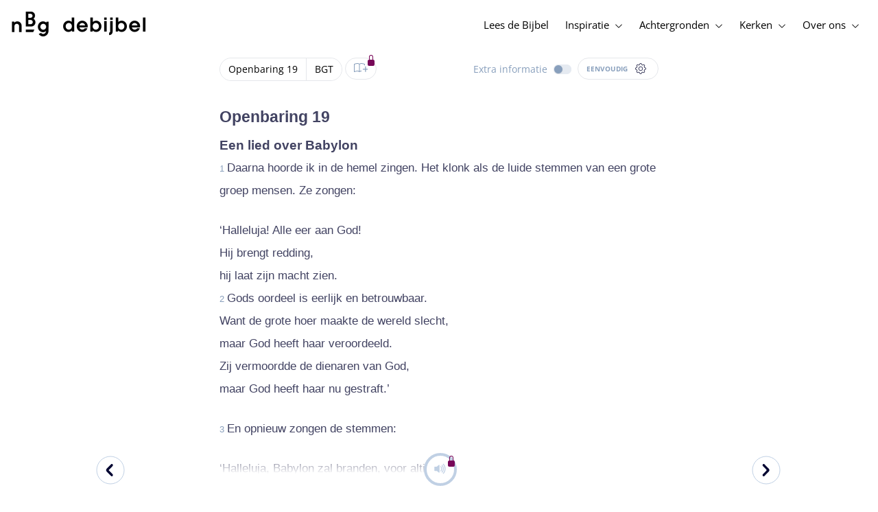

--- FILE ---
content_type: text/html; charset=utf-8
request_url: https://www.debijbel.nl/bijbel/BGT/REV.19/Openbaring-19
body_size: 52043
content:
<!DOCTYPE html><html lang="nl" data-critters-container><head>
    <meta charset="utf-8">
    <title>Openbaring 19 - Bijbel in Gewone Taal - www.debijbel.nl</title>
    <base href="/">
    <meta name="viewport" content="width=device-width, initial-scale=1.0, maximum-scale=1.0, user-scalable=0">
    <!-- TODO: inject manifest for the current brand  -->
    <link rel="manifest" href="manifest.json">
  <style>:root{--color-primary:46, 104, 227;--color-secondary:255, 106, 0;--color-secondaryOld:45, 165, 222;--color-grayDark:4, 6, 50;--color-grayMedium:#424362;--color-grayLight:#889fbc;--color-grayExtraLight:#e5eaf1;--color-cta:#13d281;--color-plusAlpha:#fff4d6;--color-plusBravo:#ff6a00;--color-plusCharlie:#ffbd00;--color-highlight-text:#eff7ff;--color-border-block:#E5EAF1;--color-dark:#040632;--color-highlight-yellow:#FFF598;--color-highlight-orange:#FF885F;--color-highlight-blue:#80D5FC;--color-highlight-green:#A5D6A6;--color-highlight:#00ba6b;--color-background-gray:#eff7ff;--color-success-light:#d5f5e8;--color-sepia:#fbf1e6}*,:before,:after{--tw-border-spacing-x:0;--tw-border-spacing-y:0;--tw-translate-x:0;--tw-translate-y:0;--tw-rotate:0;--tw-skew-x:0;--tw-skew-y:0;--tw-scale-x:1;--tw-scale-y:1;--tw-pan-x: ;--tw-pan-y: ;--tw-pinch-zoom: ;--tw-scroll-snap-strictness:proximity;--tw-gradient-from-position: ;--tw-gradient-via-position: ;--tw-gradient-to-position: ;--tw-ordinal: ;--tw-slashed-zero: ;--tw-numeric-figure: ;--tw-numeric-spacing: ;--tw-numeric-fraction: ;--tw-ring-inset: ;--tw-ring-offset-width:0px;--tw-ring-offset-color:#fff;--tw-ring-color:rgb(59 130 246 / .5);--tw-ring-offset-shadow:0 0 #0000;--tw-ring-shadow:0 0 #0000;--tw-shadow:0 0 #0000;--tw-shadow-colored:0 0 #0000;--tw-blur: ;--tw-brightness: ;--tw-contrast: ;--tw-grayscale: ;--tw-hue-rotate: ;--tw-invert: ;--tw-saturate: ;--tw-sepia: ;--tw-drop-shadow: ;--tw-backdrop-blur: ;--tw-backdrop-brightness: ;--tw-backdrop-contrast: ;--tw-backdrop-grayscale: ;--tw-backdrop-hue-rotate: ;--tw-backdrop-invert: ;--tw-backdrop-opacity: ;--tw-backdrop-saturate: ;--tw-backdrop-sepia: ;--tw-contain-size: ;--tw-contain-layout: ;--tw-contain-paint: ;--tw-contain-style: }*,:before,:after{box-sizing:border-box;border-width:0;border-style:solid;border-color:#e5e7eb}:before,:after{--tw-content:""}html{line-height:1.5;-webkit-text-size-adjust:100%;tab-size:4;font-family:ui-sans-serif,system-ui,sans-serif,"Apple Color Emoji","Segoe UI Emoji",Segoe UI Symbol,"Noto Color Emoji";font-feature-settings:normal;font-variation-settings:normal;-webkit-tap-highlight-color:transparent}body{margin:0;line-height:inherit}html{font-size:16px;color:var(--color-content-800)}</style><style>:root{--color-primary:46, 104, 227;--color-secondary:255, 106, 0;--color-secondaryOld:45, 165, 222;--color-grayDark:4, 6, 50;--color-grayMedium:#424362;--color-grayLight:#889fbc;--color-grayExtraLight:#e5eaf1;--color-cta:#13d281;--color-plusAlpha:#fff4d6;--color-plusBravo:#ff6a00;--color-plusCharlie:#ffbd00;--color-highlight-text:#eff7ff;--color-border-block:#E5EAF1;--color-dark:#040632;--color-highlight-yellow:#FFF598;--color-highlight-orange:#FF885F;--color-highlight-blue:#80D5FC;--color-highlight-green:#A5D6A6;--color-highlight:#00ba6b;--color-background-gray:#eff7ff;--color-success-light:#d5f5e8;--color-sepia:#fbf1e6}*,:before,:after{--tw-border-spacing-x:0;--tw-border-spacing-y:0;--tw-translate-x:0;--tw-translate-y:0;--tw-rotate:0;--tw-skew-x:0;--tw-skew-y:0;--tw-scale-x:1;--tw-scale-y:1;--tw-pan-x: ;--tw-pan-y: ;--tw-pinch-zoom: ;--tw-scroll-snap-strictness:proximity;--tw-gradient-from-position: ;--tw-gradient-via-position: ;--tw-gradient-to-position: ;--tw-ordinal: ;--tw-slashed-zero: ;--tw-numeric-figure: ;--tw-numeric-spacing: ;--tw-numeric-fraction: ;--tw-ring-inset: ;--tw-ring-offset-width:0px;--tw-ring-offset-color:#fff;--tw-ring-color:rgb(59 130 246 / .5);--tw-ring-offset-shadow:0 0 #0000;--tw-ring-shadow:0 0 #0000;--tw-shadow:0 0 #0000;--tw-shadow-colored:0 0 #0000;--tw-blur: ;--tw-brightness: ;--tw-contrast: ;--tw-grayscale: ;--tw-hue-rotate: ;--tw-invert: ;--tw-saturate: ;--tw-sepia: ;--tw-drop-shadow: ;--tw-backdrop-blur: ;--tw-backdrop-brightness: ;--tw-backdrop-contrast: ;--tw-backdrop-grayscale: ;--tw-backdrop-hue-rotate: ;--tw-backdrop-invert: ;--tw-backdrop-opacity: ;--tw-backdrop-saturate: ;--tw-backdrop-sepia: ;--tw-contain-size: ;--tw-contain-layout: ;--tw-contain-paint: ;--tw-contain-style: }*,:before,:after{box-sizing:border-box;border-width:0;border-style:solid;border-color:#e5e7eb}:before,:after{--tw-content:""}html{line-height:1.5;-webkit-text-size-adjust:100%;tab-size:4;font-family:ui-sans-serif,system-ui,sans-serif,"Apple Color Emoji","Segoe UI Emoji",Segoe UI Symbol,"Noto Color Emoji";font-feature-settings:normal;font-variation-settings:normal;-webkit-tap-highlight-color:transparent}body{margin:0;line-height:inherit}h1,h2,h3,h4{font-size:inherit;font-weight:inherit}a{color:inherit;text-decoration:inherit}b,strong{font-weight:bolder}sub{font-size:75%;line-height:0;position:relative;vertical-align:baseline}sub{bottom:-.25em}button{font-family:inherit;font-feature-settings:inherit;font-variation-settings:inherit;font-size:100%;font-weight:inherit;line-height:inherit;letter-spacing:inherit;color:inherit;margin:0;padding:0}button{text-transform:none}button{-webkit-appearance:button;background-color:transparent;background-image:none}h1,h2,h3,h4,p{margin:0}ul{list-style:none;margin:0;padding:0}button{cursor:pointer}img,svg,audio{display:block;vertical-align:middle}img{max-width:100%;height:auto}html{font-size:16px;color:var(--color-content-800)}h1,h2,h3,h4{-webkit-hyphens:auto;hyphens:auto;hyphenate-limit-chars:12 5 5}.sr-only{position:absolute;width:1px;height:1px;padding:0;margin:-1px;overflow:hidden;clip:rect(0,0,0,0);white-space:nowrap;border-width:0}.pointer-events-none{pointer-events:none}.pointer-events-auto{pointer-events:auto}.absolute{position:absolute}.relative{position:relative}.sticky{position:sticky}.inset-0{inset:0}.-right-1{right:-.25rem}.-top-1{top:-.25rem}.-top-2{top:-.5rem}.bottom-0{bottom:0}.right-0{right:0}.right-1{right:.25rem}.top-0{top:0}.top-2{top:.5rem}.top-\[72px\]{top:72px}.z-10{z-index:10}.z-20{z-index:20}.z-30{z-index:30}.z-50{z-index:50}.col-span-1{grid-column:span 1 / span 1}.m-0{margin:0}.m-auto{margin:auto}.-mx-4{margin-left:-1rem;margin-right:-1rem}.mx-auto{margin-left:auto;margin-right:auto}.-ml-2{margin-left:-.5rem}.-mt-2{margin-top:-.5rem}.mb-1{margin-bottom:.25rem}.mb-4{margin-bottom:1rem}.mb-6{margin-bottom:1.5rem}.ml-1{margin-left:.25rem}.ml-2{margin-left:.5rem}.ml-3{margin-left:.75rem}.mr-1{margin-right:.25rem}.mr-2{margin-right:.5rem}.mr-4{margin-right:1rem}.mt-1{margin-top:.25rem}.mt-2{margin-top:.5rem}.mt-4{margin-top:1rem}.mt-8{margin-top:2rem}.mt-\[2px\]{margin-top:2px}.line-clamp-1{overflow:hidden;display:-webkit-box;-webkit-box-orient:vertical;-webkit-line-clamp:1}.block{display:block}.inline-block{display:inline-block}.inline{display:inline}.flex{display:flex}.inline-flex{display:inline-flex}.grid{display:grid}.hidden{display:none}.h-10{height:2.5rem}.h-100vh{height:100vh}.h-11{height:2.75rem}.h-12{height:3rem}.h-20{height:5rem}.h-3{height:.75rem}.h-4{height:1rem}.h-5{height:1.25rem}.h-6{height:1.5rem}.h-7{height:1.75rem}.h-8{height:2rem}.h-\[18px\]{height:18px}.h-full{height:100%}.max-h-screen{max-height:100vh}.w-100vw{width:100vw}.w-11{width:2.75rem}.w-12{width:3rem}.w-3{width:.75rem}.w-32{width:8rem}.w-4{width:1rem}.w-5{width:1.25rem}.w-6{width:1.5rem}.w-8{width:2rem}.w-\[18px\]{width:18px}.w-\[8\.25rem\]{width:8.25rem}.w-full{width:100%}.w-max-content{width:max-content}.w-px{width:1px}.min-w-fit{min-width:-moz-fit-content;min-width:fit-content}.max-w-\[100vw\]{max-width:100vw}.max-w-\[90px\]{max-width:90px}.max-w-container{max-width:1250px}.max-w-screen-lg{max-width:1024px}.max-w-screen-sm{max-width:640px}.flex-shrink-0{flex-shrink:0}.flex-grow{flex-grow:1}.translate-x-0{--tw-translate-x:0px;transform:translate(var(--tw-translate-x),var(--tw-translate-y)) rotate(var(--tw-rotate)) skew(var(--tw-skew-x)) skewY(var(--tw-skew-y)) scaleX(var(--tw-scale-x)) scaleY(var(--tw-scale-y))}.scale-\[\.6\]{--tw-scale-x:.6;--tw-scale-y:.6;transform:translate(var(--tw-translate-x),var(--tw-translate-y)) rotate(var(--tw-rotate)) skew(var(--tw-skew-x)) skewY(var(--tw-skew-y)) scaleX(var(--tw-scale-x)) scaleY(var(--tw-scale-y))}.transform{transform:translate(var(--tw-translate-x),var(--tw-translate-y)) rotate(var(--tw-rotate)) skew(var(--tw-skew-x)) skewY(var(--tw-skew-y)) scaleX(var(--tw-scale-x)) scaleY(var(--tw-scale-y))}.cursor-not-allowed{cursor:not-allowed}.cursor-pointer{cursor:pointer}.auto-cols-fr{grid-auto-columns:minmax(0,1fr)}.grid-cols-1{grid-template-columns:repeat(1,minmax(0,1fr))}.grid-cols-2{grid-template-columns:repeat(2,minmax(0,1fr))}.grid-cols-3{grid-template-columns:repeat(3,minmax(0,1fr))}.grid-cols-4{grid-template-columns:repeat(4,minmax(0,1fr))}.flex-row{flex-direction:row}.flex-col{flex-direction:column}.items-start{align-items:flex-start}.items-end{align-items:flex-end}.items-center{align-items:center}.justify-start{justify-content:flex-start}.justify-end{justify-content:flex-end}.justify-center{justify-content:center}.justify-between{justify-content:space-between}.gap-4{gap:1rem}.gap-6{gap:1.5rem}.gap-y-3{row-gap:.75rem}.space-x-8>:not([hidden])~:not([hidden]){--tw-space-x-reverse:0;margin-right:calc(2rem * var(--tw-space-x-reverse));margin-left:calc(2rem * calc(1 - var(--tw-space-x-reverse)))}.self-center{align-self:center}.self-stretch{align-self:stretch}.overflow-hidden{overflow:hidden}.truncate{overflow:hidden;text-overflow:ellipsis;white-space:nowrap}.text-ellipsis{text-overflow:ellipsis}.rounded-3xl{border-radius:1.5rem}.rounded-full{border-radius:9999px}.border-2{border-width:2px}.border-\[4px\]{border-width:4px}.border-b{border-bottom-width:1px}.border-b-4{border-bottom-width:4px}.border-l-4{border-left-width:4px}.border-t{border-top-width:1px}.border-none{border-style:none}.border-\[\#C0D0E4\]{--tw-border-opacity:1;border-color:rgb(192 208 228 / var(--tw-border-opacity, 1))}.border-grayExtraLight{border-color:var(--color-grayExtraLight)}.border-transparent{border-color:transparent}.bg-cta{background-color:var(--color-cta)}.bg-gradientPrimary{--tw-bg-opacity:1;background-color:rgba(var(--color-gradient-primary),var(--tw-bg-opacity, 1))}.bg-gray-200{--tw-bg-opacity:1;background-color:rgb(229 231 235 / var(--tw-bg-opacity, 1))}.bg-grayDark{--tw-bg-opacity:1;background-color:rgba(var(--color-grayDark),var(--tw-bg-opacity, 1))}.bg-grayExtraLight{background-color:var(--color-grayExtraLight)}.bg-grayLight{background-color:var(--color-grayLight)}.bg-pink-50{--tw-bg-opacity:1;background-color:rgb(253 242 248 / var(--tw-bg-opacity, 1))}.bg-primary{--tw-bg-opacity:1;background-color:rgba(var(--color-primary),var(--tw-bg-opacity, 1))}.bg-transparent{background-color:transparent}.bg-white{--tw-bg-opacity:1;background-color:rgb(255 255 255 / var(--tw-bg-opacity, 1))}.bg-opacity-20{--tw-bg-opacity:.2}.bg-opacity-5{--tw-bg-opacity:.05}.fill-cta{fill:var(--color-cta)}.fill-white{fill:#fff}.p-0{padding:0}.px-3{padding-left:.75rem;padding-right:.75rem}.px-4{padding-left:1rem;padding-right:1rem}.px-5{padding-left:1.25rem;padding-right:1.25rem}.px-6{padding-left:1.5rem;padding-right:1.5rem}.py-0{padding-top:0;padding-bottom:0}.py-2{padding-top:.5rem;padding-bottom:.5rem}.py-2\.5{padding-top:.625rem;padding-bottom:.625rem}.py-3{padding-top:.75rem;padding-bottom:.75rem}.py-9{padding-top:2.25rem;padding-bottom:2.25rem}.py-\[1px\]{padding-top:1px;padding-bottom:1px}.pb-1{padding-bottom:.25rem}.pb-2{padding-bottom:.5rem}.pb-3{padding-bottom:.75rem}.pb-4{padding-bottom:1rem}.pb-9{padding-bottom:2.25rem}.pl-1{padding-left:.25rem}.pl-3{padding-left:.75rem}.pl-4{padding-left:1rem}.pl-\[10px\]{padding-left:10px}.pr-1{padding-right:.25rem}.pr-2{padding-right:.5rem}.pr-4{padding-right:1rem}.pt-4{padding-top:1rem}.pt-9{padding-top:2.25rem}.pt-\[26px\]{padding-top:26px}.pt-\[5px\]{padding-top:5px}.text-left{text-align:left}.text-center{text-align:center}.align-top{vertical-align:top}.align-middle{vertical-align:middle}.font-noto-sans{font-family:Noto Sans,sans-serif}.\!text-2lg{font-size:1.1875rem!important;line-height:1.5rem!important}.\!text-bible-md{font-size:1.0625rem!important;line-height:33px!important;letter-spacing:0em!important}.\!text-xl{font-size:1.4375rem!important;line-height:1.75rem!important}.text-2xs{font-size:.8125rem;line-height:1rem}.text-3xs{font-size:.6875rem;line-height:1rem}.text-\[10px\]{font-size:10px}.text-\[12px\]{font-size:12px}.text-base{font-size:1.0625rem;line-height:1.5rem}.text-lg{font-size:1.125rem;line-height:1.5rem}.text-sm{font-size:.9375rem;line-height:1.25rem}.text-xl{font-size:1.4375rem;line-height:1.75rem}.text-xs{font-size:.875rem;line-height:1rem}.font-bold{font-weight:700}.uppercase{text-transform:uppercase}.leading-6{line-height:1.5rem}.leading-8{line-height:2rem}.tracking-wider{letter-spacing:.05em}.text-\[\#040632\]{--tw-text-opacity:1;color:rgb(4 6 50 / var(--tw-text-opacity, 1))}.text-\[\#C0D0E4\]{--tw-text-opacity:1;color:rgb(192 208 228 / var(--tw-text-opacity, 1))}.text-dark{color:var(--color-dark)}.text-grayDark{--tw-text-opacity:1;color:rgba(var(--color-grayDark),var(--tw-text-opacity, 1))}.text-grayLight{color:var(--color-grayLight)}.text-grayMedium{color:var(--color-grayMedium)}.text-secondary{--tw-text-opacity:1;color:rgba(var(--color-secondary),var(--tw-text-opacity, 1))}.text-white{--tw-text-opacity:1;color:rgb(255 255 255 / var(--tw-text-opacity, 1))}.opacity-50{opacity:.5}.shadow{--tw-shadow:0 1px 3px 0 rgb(0 0 0 / .1), 0 1px 2px -1px rgb(0 0 0 / .1);--tw-shadow-colored:0 1px 3px 0 var(--tw-shadow-color), 0 1px 2px -1px var(--tw-shadow-color);box-shadow:var(--tw-ring-offset-shadow, 0 0 #0000),var(--tw-ring-shadow, 0 0 #0000),var(--tw-shadow)}.shadow-lg{--tw-shadow:0 10px 15px -3px rgb(0 0 0 / .1), 0 4px 6px -4px rgb(0 0 0 / .1);--tw-shadow-colored:0 10px 15px -3px var(--tw-shadow-color), 0 4px 6px -4px var(--tw-shadow-color);box-shadow:var(--tw-ring-offset-shadow, 0 0 #0000),var(--tw-ring-shadow, 0 0 #0000),var(--tw-shadow)}.ring-0{--tw-ring-offset-shadow:var(--tw-ring-inset) 0 0 0 var(--tw-ring-offset-width) var(--tw-ring-offset-color);--tw-ring-shadow:var(--tw-ring-inset) 0 0 0 calc(0px + var(--tw-ring-offset-width)) var(--tw-ring-color);box-shadow:var(--tw-ring-offset-shadow),var(--tw-ring-shadow),var(--tw-shadow, 0 0 #0000)}.transition{transition-property:color,background-color,border-color,text-decoration-color,fill,stroke,opacity,box-shadow,transform,filter,backdrop-filter;transition-timing-function:cubic-bezier(.4,0,.2,1);transition-duration:.15s}.transition-colors{transition-property:color,background-color,border-color,text-decoration-color,fill,stroke;transition-timing-function:cubic-bezier(.4,0,.2,1);transition-duration:.15s}.transition-opacity{transition-property:opacity;transition-timing-function:cubic-bezier(.4,0,.2,1);transition-duration:.15s}.duration-1000{transition-duration:1s}.duration-150{transition-duration:.15s}.duration-200{transition-duration:.2s}.duration-700{transition-duration:.7s}.ease-in{transition-timing-function:cubic-bezier(.4,0,1,1)}.ease-in-out{transition-timing-function:cubic-bezier(.4,0,.2,1)}.after\:block:after{content:var(--tw-content);display:block}.after\:h-2:after{content:var(--tw-content);height:.5rem}.hover\:border-secondary:hover{--tw-border-opacity:1;border-color:rgba(var(--color-secondary),var(--tw-border-opacity, 1))}.hover\:text-grayDark:hover{--tw-text-opacity:1;color:rgba(var(--color-grayDark),var(--tw-text-opacity, 1))}.hover\:text-primary:hover{--tw-text-opacity:1;color:rgba(var(--color-primary),var(--tw-text-opacity, 1))}.hover\:text-secondary:hover{--tw-text-opacity:1;color:rgba(var(--color-secondary),var(--tw-text-opacity, 1))}.focus\:outline-none:focus{outline:2px solid transparent;outline-offset:2px}.group:hover .group-hover\:text-primary{--tw-text-opacity:1;color:rgba(var(--color-primary),var(--tw-text-opacity, 1))}.group:hover .group-hover\:opacity-100{opacity:1}@media (min-width: 640px){.sm\:mx-0{margin-left:0;margin-right:0}.sm\:w-auto{width:auto}.sm\:max-w-none{max-width:none}.sm\:px-0{padding-left:0;padding-right:0}}@media (min-width: 1024px){.lg\:top-12{top:3rem}.lg\:mb-0{margin-bottom:0}.lg\:ml-auto{margin-left:auto}.lg\:mr-3{margin-right:.75rem}.lg\:mr-4{margin-right:1rem}.lg\:mr-5{margin-right:1.25rem}.lg\:mt-0{margin-top:0}.lg\:block{display:block}.lg\:inline{display:inline}.lg\:flex{display:flex}.lg\:inline-flex{display:inline-flex}.lg\:hidden{display:none}.lg\:h-12{height:3rem}.lg\:h-14{height:3.5rem}.lg\:h-20{height:5rem}.lg\:h-4{height:1rem}.lg\:h-8{height:2rem}.lg\:h-\[72px\]{height:72px}.lg\:h-auto{height:auto}.lg\:w-4{width:1rem}.lg\:min-w-\[200px\]{min-width:200px}.lg\:max-w-\[100vw\]{max-width:100vw}.lg\:flex-1{flex:1 1 0%}.lg\:grid-flow-col{grid-auto-flow:column}.lg\:grid-cols-1{grid-template-columns:repeat(1,minmax(0,1fr))}.lg\:grid-cols-3{grid-template-columns:repeat(3,minmax(0,1fr))}.lg\:flex-row{flex-direction:row}.lg\:justify-center{justify-content:center}.lg\:justify-between{justify-content:space-between}.lg\:space-x-4>:not([hidden])~:not([hidden]){--tw-space-x-reverse:0;margin-right:calc(1rem * var(--tw-space-x-reverse));margin-left:calc(1rem * calc(1 - var(--tw-space-x-reverse)))}.lg\:overflow-x-scroll{overflow-x:scroll}.lg\:border-0{border-width:0px}.lg\:bg-none{background-image:none}.lg\:px-0{padding-left:0;padding-right:0}.lg\:px-4{padding-left:1rem;padding-right:1rem}.lg\:px-5{padding-left:1.25rem;padding-right:1.25rem}.lg\:py-14{padding-top:3.5rem;padding-bottom:3.5rem}.lg\:py-3{padding-top:.75rem;padding-bottom:.75rem}.lg\:pb-0{padding-bottom:0}.lg\:pb-4{padding-bottom:1rem}.lg\:pr-28{padding-right:7rem}.lg\:pt-14{padding-top:3.5rem}.lg\:text-base{font-size:1.0625rem;line-height:1.5rem}.lg\:font-bold{font-weight:700}.lg\:text-grayLight{color:var(--color-grayLight)}.lg\:underline{text-decoration-line:underline}}@media (min-width: 1280px){.xl\:p-0{padding:0}.xl\:px-0{padding-left:0;padding-right:0}}@media (min-width: 1536px){.\32xl\:auto-cols-fr{grid-auto-columns:minmax(0,1fr)}}</style><link rel="stylesheet" href="styles.8f272cb8f9105dc8.css" media="print" onload="this.media='all'"><noscript><link rel="stylesheet" href="styles.8f272cb8f9105dc8.css"></noscript><link rel="preload" href="/assets/fonts/openSans/openSans-Regular.woff2" as="font" type="font/woff2" crossorigin><link rel="preload" href="/assets/fonts/openSans/openSans-Italic.woff2" as="font" type="font/woff2" crossorigin><link rel="preload" href="/assets/fonts/openSans/openSans-Bold.woff2" as="font" type="font/woff2" crossorigin><link rel="preload" href="/assets/fonts/openSans/openSans-BoldItalic.woff2" as="font" type="font/woff2" crossorigin><style>
        html {
          font-family: 'OpenSans', sans-serif;
        }
        
        @font-face {
          font-family:"OpenSans";
          src: local('OpenSans Regular'), local('OpenSans-Regular'),
            url('assets/fonts/openSans/openSans-Regular.woff2') format('woff2'),
            url('assets/fonts/openSans/openSans-Regular.woff') format('woff');
          font-display: swap;
          font-style:normal;font-weight:normal;
        }
        
        @font-face {
          font-family:"OpenSans";
          src: local('OpenSans Italic'), local('OpenSans-Italic'),
            url('assets/fonts/openSans/openSans-Italic.woff2') format('woff2'),
            url('assets/fonts/openSans/openSans-Italic.woff') format('woff');
          font-display: swap;
          font-style:italic;font-weight:normal;
        }
        
        @font-face {
          font-family:"OpenSans";
          src: local('OpenSans Bold'), local('OpenSans-Bold'),
            url('assets/fonts/openSans/openSans-Bold.woff2') format('woff2'),
            url('assets/fonts/openSans/openSans-Bold.woff') format('woff');
          font-display: swap;
          font-style:normal;font-weight:bold;
        }
        
        @font-face {
          font-family:"OpenSans";
          src: local('OpenSans BoldItalic'), local('OpenSans-BoldItalic'),
            url('assets/fonts/openSans/openSans-BoldItalic.woff2') format('woff2'),
            url('assets/fonts/openSans/openSans-BoldItalic.woff') format('woff');
          font-display: swap;
          font-style:italic;font-weight:bold;
        }
        </style><link rel="icon" type="image/x-icon" href="https://storage.googleapis.com/ibep-prod.appspot.com/brand/nbg/nbg.favicon.ico?GoogleAccessId=firebase-adminsdk-5de4x%40ibep-prod.iam.gserviceaccount.com&amp;Expires=2278627200&amp;Signature=cObYqu8HFri%2BEHQx4R7TJ6kvAoY1VHNw1I%2B%2FmkK88gSOvkuasUjXy81PkX4T79TpSopVVXnVumtVmYKxjVj5I3TP%2BmTDt0RjTGOviC%2BjMYVMKMwJ3btM2xEiSAu%2BucEliqlRXvHJologmgNlHvE8pqdzwWO2k%2B7HdGEs4VBQOlv1Lnz6y4EaiP%2Fp5vY5%2Fatt7Z6QSqEjATzRFM7i47C1r%2Bg3ilosswBY2VVHv%2F3rNinPat%2BXiqc71tx00wdRzianNWg8%2BatcnOFZkCSdErWxkzmFyaksZLFLZ0EtfoBN34Cn4u44b8A7CAacluQt33gh9u8FGMNH80ljmjdxpq%2Ftpw%3D%3D"><meta property="og:title" content="Openbaring 19 - Bijbel in Gewone Taal - www.debijbel.nl"><meta name="twitter:title" content="Openbaring 19 - Bijbel in Gewone Taal - www.debijbel.nl"><meta name="description" content="Daarna hoorde ik in de hemel zingen. Het klonk als de luide stemmen van een grote groep mensen. Ze zongen: En opnieuw zongen de stemmen: Daarna knield..."><meta property="og:description" content="Daarna hoorde ik in de hemel zingen. Het klonk als de luide stemmen van een grote groep mensen. Ze zongen: En opnieuw zongen de stemmen: Daarna knield..."><meta name="twitter:description" content="Daarna hoorde ik in de hemel zingen. Het klonk als de luide stemmen van een grote groep mensen. Ze zongen: En opnieuw zongen de stemmen: Daarna knield..."><meta property="og:type" content="website"><meta property="og:image" content="https://biblebooster-images.s3.us-east-2.amazonaws.com/prod/general/nbg/websharingpreviewimage.jpg"><meta name="twitter:image" content="https://biblebooster-images.s3.us-east-2.amazonaws.com/prod/general/nbg/websharingpreviewimage.jpg"><meta property="og:url" content="https://www.debijbel.nl/bijbel/BGT/REV.19/Openbaring-19"><meta name="twitter:url" content="https://www.debijbel.nl/bijbel/BGT/REV.19/Openbaring-19"><meta http-equiv="Content-Security-Policy" content="default-src 'self' https://api.ibep-dev.com wss://u0f66ngvbb.execute-api.us-east-2.amazonaws.com/dev cms.ibep-dev.com nbg-auth.ibep-dev.com https://api.ibep-prod.com wss://hd0agw1xri.execute-api.us-east-2.amazonaws.com/prod cms.ibep-prod.com nbg-auth.ibep-prod.com https://api.ibep-staging.com wss://cny3wvor6f.execute-api.us-east-2.amazonaws.com/staging cms.ibep-staging.com nbg-auth.ibep-staging.com https://api.ibep-test.com wss://e5cbjrq6gk.execute-api.us-east-2.amazonaws.com/test cms.ibep-test.com nbg-auth.ibep-test.com www.youtube.com www.youtube-nocookie.com player.vimeo.com open.spotify.com public-player-widget.webradiosite.com streamyard.com *.hs-analytics.net *.hs-banner.com *.hscollectedforms.net *.hubspot.com *.hsforms.com *.hsforms.net *.hs-scripts.com *.hs-sites-eu1.com hubspot-forms-static-embed-eu1.s3.amazonaws.com forms.office.com *.jotform.com developers.kakao.com *.kakaocdn.net story.kakao.com kapi.kakao.com *.kakao.com digiaccess.org *.eu.mautic.net *.digiaccess.org matomo.rackfish.com *.acast.com *.die-bibel.de static.ads-twitter.com nexus.ensighten.com td.doubleclick.net stats.g.doubleclick.net spenden.twingle.de *.customgpt.ai *.licdn.com www.gstatic.com www.google.com surveys.enalyzer.com *.omappapi.com optinmonster.com http://engage.biblijosdraugija.lt https://engage.biblijosdraugija.lt code.etracker.com www.etracker.de facebook.com *.facebook.com connect.facebook.net cdn.cookielaw.org geolocation.onetrust.com privacyportal-eu.onetrust.com file-examples.com www.googletagmanager.com www.bytesroute.com app.bytesroute.com bytesroute-backend.herokuapp.com use.typekit.net *.typekit.net *.google-analytics.com analytics.google.com *.analytics.google.com *.ingest.sentry.io d1weibdish4e0y.cloudfront.net d3t5ogzx22a7ri.cloudfront.net d1hkpuz2o5a2xw.cloudfront.net d1bxy2pveef3fq.cloudfront.net mautic.bijbelgenootschap.nl fonts.googleapis.com www.google.pt fonts.gstatic.com prezi-nocookies.com *.prezicdn.net wss://ws.hotjar.com *.hotjar.com *.hotjar.io buzzsprout.com www.buzzsprout.com cdn.onesignal.com onesignal.com bytesroute.com *.bytesroute.com *.webradiosite.com widget.spreaker.com *.spreaker.com *.canva.com *.clarity.ms m.debijbel.nl ofertas.sbb.org.br docs.google.com forms.clickup.com app-cdn.clickup.com 'unsafe-inline'; img-src * data:; frame-src 'self' https://api.ibep-dev.com wss://u0f66ngvbb.execute-api.us-east-2.amazonaws.com/dev cms.ibep-dev.com nbg-auth.ibep-dev.com https://api.ibep-prod.com wss://hd0agw1xri.execute-api.us-east-2.amazonaws.com/prod cms.ibep-prod.com nbg-auth.ibep-prod.com https://api.ibep-staging.com wss://cny3wvor6f.execute-api.us-east-2.amazonaws.com/staging cms.ibep-staging.com nbg-auth.ibep-staging.com https://api.ibep-test.com wss://e5cbjrq6gk.execute-api.us-east-2.amazonaws.com/test cms.ibep-test.com nbg-auth.ibep-test.com www.youtube.com www.youtube-nocookie.com player.vimeo.com open.spotify.com public-player-widget.webradiosite.com streamyard.com *.hs-analytics.net *.hs-banner.com *.hscollectedforms.net *.hubspot.com *.hsforms.com *.hsforms.net *.hs-scripts.com *.hs-sites-eu1.com hubspot-forms-static-embed-eu1.s3.amazonaws.com forms.office.com *.jotform.com developers.kakao.com *.kakaocdn.net story.kakao.com kapi.kakao.com *.kakao.com digiaccess.org *.eu.mautic.net *.digiaccess.org matomo.rackfish.com *.acast.com *.die-bibel.de static.ads-twitter.com nexus.ensighten.com td.doubleclick.net stats.g.doubleclick.net spenden.twingle.de *.customgpt.ai *.licdn.com www.gstatic.com www.google.com surveys.enalyzer.com *.omappapi.com optinmonster.com http://engage.biblijosdraugija.lt https://engage.biblijosdraugija.lt code.etracker.com www.etracker.de facebook.com *.facebook.com connect.facebook.net cdn.cookielaw.org geolocation.onetrust.com privacyportal-eu.onetrust.com file-examples.com www.googletagmanager.com www.bytesroute.com app.bytesroute.com bytesroute-backend.herokuapp.com use.typekit.net *.typekit.net *.google-analytics.com analytics.google.com *.analytics.google.com *.ingest.sentry.io d1weibdish4e0y.cloudfront.net d3t5ogzx22a7ri.cloudfront.net d1hkpuz2o5a2xw.cloudfront.net d1bxy2pveef3fq.cloudfront.net mautic.bijbelgenootschap.nl fonts.googleapis.com www.google.pt fonts.gstatic.com prezi-nocookies.com *.prezicdn.net wss://ws.hotjar.com *.hotjar.com *.hotjar.io buzzsprout.com www.buzzsprout.com cdn.onesignal.com onesignal.com bytesroute.com *.bytesroute.com *.webradiosite.com widget.spreaker.com *.spreaker.com *.canva.com *.clarity.ms m.debijbel.nl ofertas.sbb.org.br docs.google.com forms.clickup.com app-cdn.clickup.com"><style ng-app-id="IBEP-main">[_nghost-IBEP-main-c2071628769]{position:relative;display:block;pointer-events:none}[_nghost-IBEP-main-c2071628769]   .ngx-spinner[_ngcontent-IBEP-main-c2071628769]{transition:.35s linear all;display:block;position:absolute;top:5px;left:0px}[_nghost-IBEP-main-c2071628769]   .ngx-spinner[_ngcontent-IBEP-main-c2071628769]   .ngx-spinner-icon[_ngcontent-IBEP-main-c2071628769]{width:14px;height:14px;border:solid 2px transparent;border-top-color:inherit;border-left-color:inherit;border-radius:50%;-webkit-animation:_ngcontent-IBEP-main-c2071628769_loading-bar-spinner .4s linear infinite;animation:_ngcontent-IBEP-main-c2071628769_loading-bar-spinner .4s linear infinite}[_nghost-IBEP-main-c2071628769]   .ngx-bar[_ngcontent-IBEP-main-c2071628769]{transition:width .35s;position:absolute;top:0;left:0;width:100%;height:2px;border-bottom-right-radius:1px;border-top-right-radius:1px}[dir=rtl]   [_nghost-IBEP-main-c2071628769]   .ngx-bar[_ngcontent-IBEP-main-c2071628769]{right:0;left:unset}[fixed=true][_nghost-IBEP-main-c2071628769]{z-index:10002}[fixed=true][_nghost-IBEP-main-c2071628769]   .ngx-bar[_ngcontent-IBEP-main-c2071628769]{position:fixed}[fixed=true][_nghost-IBEP-main-c2071628769]   .ngx-spinner[_ngcontent-IBEP-main-c2071628769]{position:fixed;top:10px;left:10px}[dir=rtl]   [fixed=true][_nghost-IBEP-main-c2071628769]   .ngx-spinner[_ngcontent-IBEP-main-c2071628769]{right:10px;left:unset}@-webkit-keyframes _ngcontent-IBEP-main-c2071628769_loading-bar-spinner{0%{transform:rotate(0)}to{transform:rotate(360deg)}}@keyframes _ngcontent-IBEP-main-c2071628769_loading-bar-spinner{0%{transform:rotate(0)}to{transform:rotate(360deg)}}</style><style ng-app-id="IBEP-main">.flyout[_ngcontent-IBEP-main-c1170487364], .overlay[_ngcontent-IBEP-main-c1170487364] {
  display: none;
}

.test[_ngcontent-IBEP-main-c1170487364] {
  grid-column-start: 2;
  grid-row-start: 1;
}

.menu-item-container[_ngcontent-IBEP-main-c1170487364]:hover   .flyout[_ngcontent-IBEP-main-c1170487364] {
  display: block;
}

.active[_ngcontent-IBEP-main-c1170487364] {
  font-weight: bold;
}

.item[_ngcontent-IBEP-main-c1170487364], .button[_ngcontent-IBEP-main-c1170487364] {
  font-weight: inherit;
}

a.disabled[_ngcontent-IBEP-main-c1170487364] {
  pointer-events: none;
  cursor: default;
}</style><style ng-app-id="IBEP-main">.default[_ngcontent-IBEP-main-c2830398547] {
  border-width: 1px;
  --tw-bg-opacity: 1;
  background-color: rgb(255 255 255 / var(--tw-bg-opacity, 1));
  transition-property: color, background-color, border-color, text-decoration-color, fill, stroke, opacity, box-shadow, transform, filter, backdrop-filter;
  transition-timing-function: cubic-bezier(0.4, 0, 0.2, 1);
  transition-duration: 300ms;
}

.default[_ngcontent-IBEP-main-c2830398547]:hover {
  --tw-border-opacity: 1;
  border-color: rgba(var(--color-primary), var(--tw-border-opacity, 1));
}

.primary[_ngcontent-IBEP-main-c2830398547] {
  --tw-bg-opacity: 1;
  background-color: rgba(var(--color-primary), var(--tw-bg-opacity, 1));
  --tw-text-opacity: 1;
  color: rgb(255 255 255 / var(--tw-text-opacity, 1));
}

.primary[_ngcontent-IBEP-main-c2830398547]:hover {
  background-color: rgba(var(--color-primary), var(--tw-bg-opacity, 1));
  --tw-bg-opacity: 0.9;
}

.secondary[_ngcontent-IBEP-main-c2830398547] {
  --tw-bg-opacity: 1;
  background-color: rgba(var(--color-secondary), var(--tw-bg-opacity, 1));
  --tw-text-opacity: 1;
  color: rgb(255 255 255 / var(--tw-text-opacity, 1));
}

.secondary[_ngcontent-IBEP-main-c2830398547]:hover {
  --tw-bg-opacity: 1;
  background-color: rgba(var(--color-primary), var(--tw-bg-opacity, 1));
}

.white[_ngcontent-IBEP-main-c2830398547] {
  --tw-bg-opacity: 1;
  background-color: rgb(255 255 255 / var(--tw-bg-opacity, 1));
  --tw-text-opacity: 1;
  color: rgb(0 0 0 / var(--tw-text-opacity, 1));
}

.white[_ngcontent-IBEP-main-c2830398547]:hover {
  --tw-text-opacity: 1;
  color: rgba(var(--color-primary), var(--tw-text-opacity, 1));
}

.transparent[_ngcontent-IBEP-main-c2830398547] {
  --tw-bg-opacity: 0.05;
}

.premium[_ngcontent-IBEP-main-c2830398547] {
  border-width: 1px;
  --tw-border-opacity: 1;
  border-color: rgb(255 255 255 / var(--tw-border-opacity, 1));
  background-color: rgba(var(--color-secondary), var(--tw-bg-opacity, 1));
  --tw-bg-opacity: 0.1;
  transition-property: color, background-color, border-color, text-decoration-color, fill, stroke, opacity, box-shadow, transform, filter, backdrop-filter;
  transition-timing-function: cubic-bezier(0.4, 0, 0.2, 1);
  transition-duration: 300ms;
}

.premium[_ngcontent-IBEP-main-c2830398547]:hover {
  --tw-border-opacity: 1;
  border-color: rgba(var(--color-secondary), var(--tw-border-opacity, 1));
}

.gray[_ngcontent-IBEP-main-c2830398547] {
  background-color: var(--color-grayExtraLight);
  color: var(--color-grayMedium);
}

.gray[_ngcontent-IBEP-main-c2830398547]:hover {
  --tw-text-opacity: 1;
  color: rgba(var(--color-grayDark), var(--tw-text-opacity, 1));
}

.gray-light[_ngcontent-IBEP-main-c2830398547] {
  background-color: var(--color-grayExtraLight);
  color: var(--color-grayLight);
}

.gray-light[_ngcontent-IBEP-main-c2830398547]:hover {
  color: var(--color-grayLight);
}

.conversion[_ngcontent-IBEP-main-c2830398547] {
  background-color: var(--color-plusAlpha);
  color: var(--color-plusBravo);
}

.conversion[_ngcontent-IBEP-main-c2830398547]:hover {
  --tw-bg-opacity: 0.9;
}

.cta[_ngcontent-IBEP-main-c2830398547] {
  background-color: var(--color-cta);
  --tw-text-opacity: 1;
  color: rgb(255 255 255 / var(--tw-text-opacity, 1));
}

.cta[_ngcontent-IBEP-main-c2830398547]:hover {
  background-color: var(--color-cta);
  --tw-bg-opacity: 0.9;
}

.highlight[_ngcontent-IBEP-main-c2830398547] {
  background-color: var(--color-highlight);
  --tw-text-opacity: 1;
  color: rgb(255 255 255 / var(--tw-text-opacity, 1));
}

.highlight[_ngcontent-IBEP-main-c2830398547]:hover {
  --tw-bg-opacity: 0.9;
}

.s[_ngcontent-IBEP-main-c2830398547] {
  height: 1.5rem;
  padding-top: 0px;
  padding-bottom: 0px;
  padding-left: 1.25rem;
  padding-right: 1.25rem;
}

.m[_ngcontent-IBEP-main-c2830398547] {
  height: 2rem;
  padding-top: 0px;
  padding-bottom: 0px;
  padding-left: 0.75rem;
  padding-right: 0.75rem;
}

.m-flexible[_ngcontent-IBEP-main-c2830398547] {
  min-height: 2rem;
  padding-top: 0.25rem;
  padding-bottom: 0.25rem;
  padding-left: 0.75rem;
  padding-right: 0.75rem;
}

.l[_ngcontent-IBEP-main-c2830398547] {
  height: 2.5rem;
  padding-top: 0px;
  padding-bottom: 0px;
  padding-left: 0.75rem;
  padding-right: 0.75rem;
}

.xl[_ngcontent-IBEP-main-c2830398547] {
  height: 3rem;
  padding-top: 0px;
  padding-bottom: 0px;
}

.fullWidth[_ngcontent-IBEP-main-c2830398547] {
  width: 100%;
}

.autoWidth[_ngcontent-IBEP-main-c2830398547] {
  width: auto;
}

.inactive[_ngcontent-IBEP-main-c2830398547] {
  cursor: not-allowed;
  opacity: 0.5;
}

.locked[_ngcontent-IBEP-main-c2830398547] {
  cursor: not-allowed;
}

.disabled[_ngcontent-IBEP-main-c2830398547]:hover {
  background-color: var(--color-grayExtraLight);
}

.shadow[_ngcontent-IBEP-main-c2830398547] {
  --tw-shadow-color: var(--color-grayLight);
  --tw-shadow: var(--tw-shadow-colored);
  --tw-drop-shadow: drop-shadow(0 20px 13px rgb(0 0 0 / 0.03)) drop-shadow(0 8px 5px rgb(0 0 0 / 0.08));
  filter: var(--tw-blur) var(--tw-brightness) var(--tw-contrast) var(--tw-grayscale) var(--tw-hue-rotate) var(--tw-invert) var(--tw-saturate) var(--tw-sepia) var(--tw-drop-shadow);
}</style><style ng-app-id="IBEP-main">.bible-button-group {
  isolation: isolate;
  display: flex;
  overflow: hidden;
  border-radius: 1.5rem;
  border-width: 1px;
  --tw-border-opacity: 1;
  border-color: rgb(229 231 235 / var(--tw-border-opacity, 1));
  transition-property: all;
  transition-timing-function: cubic-bezier(0.4, 0, 0.2, 1);
  transition-duration: 200ms;
  /* Enhanced hover effect for the entire button group - matching ibep-button */
  /* Generic button wrapper styling */
  /* Override ibep-button default styles for all buttons in the group */
  /* Rounded corners using :first-child and :last-child pseudo-classes */
}
.bible-button-group:hover {
  border-color: rgba(var(--color-primary), var(--tw-border-opacity, 1));
}
.bible-button-group > div {
  position: relative;
  margin: 0px;
  border-style: none;
  background-color: transparent;
  padding: 0px;
}
.bible-button-group button {
  position: relative;
  z-index: 10;
  margin: 0px;
  border-radius: 0px;
  border-style: none;
  --tw-bg-opacity: 1;
  background-color: rgb(255 255 255 / var(--tw-bg-opacity, 1));
  padding-left: 0.75rem;
  padding-right: 0.75rem;
  padding-top: 0.5rem;
  padding-bottom: 0.5rem;
  --tw-shadow: 0 0 #0000;
  --tw-shadow-colored: 0 0 #0000;
  box-shadow: var(--tw-ring-offset-shadow, 0 0 #0000), var(--tw-ring-shadow, 0 0 #0000), var(--tw-shadow);
  outline: 2px solid transparent;
  outline-offset: 2px;
  transition-property: all;
  transition-timing-function: cubic-bezier(0.4, 0, 0.2, 1);
  transition-duration: 200ms;
  /* Focus state using inset box-shadow to prevent layout shifts and maintain rounded corners */
  /* Fallback for browsers that don't support :focus-visible */
  /* Hide focus for mouse users in modern browsers */
}
.bible-button-group button:focus-visible {
  box-shadow: inset 0 0 0 2px var(--color-gradient-secondary) !important;
  position: relative;
  z-index: 10;
}
.bible-button-group button:focus {
  box-shadow: inset 0 0 0 2px var(--color-gradient-secondary) !important;
  position: relative;
  z-index: 10;
}
.bible-button-group button:focus:not(:focus-visible) {
  box-shadow: none !important;
}
.bible-button-group > :first-child button {
  border-top-left-radius: 1.5rem;
  border-bottom-left-radius: 1.5rem;
}
.bible-button-group > :last-child button {
  border-top-right-radius: 1.5rem;
  border-bottom-right-radius: 1.5rem;
}

/* Style the inner content divs */
.bible-button-content {
  pointer-events: none; /* Prevent double-click handling */
}

/* Visual separator styling - targets the middle div that contains no button */
.bible-button-group > div:nth-child(2) {
  width: 1px;
  flex-shrink: 0;
  align-self: stretch;
  --tw-bg-opacity: 1;
  background-color: rgb(229 231 235 / var(--tw-bg-opacity, 1));
  min-height: 100%; /* Ensure separator takes full height */
}

.toolbar-shadow {
  background: linear-gradient(0deg, rgba(255, 255, 255, 0) 0%, white 53%);
}

.bible-copyright a {
  text-decoration: underline;
}</style><style ng-app-id="IBEP-main">.isActive[_ngcontent-IBEP-main-c3948893508] {
  border: 1px solid;
  box-shadow: 0 0 4px 0 #3099f9;
  --tw-border-opacity: 1;
  border-color: rgba(var(--color-primary), var(--tw-border-opacity, 1));
}</style><style ng-app-id="IBEP-main">@media (max-width: 1023px) {
  .nav-grad-mobile[_ngcontent-IBEP-main-c1121866478] {
    background: linear-gradient(0deg, white 0%, rgba(255, 255, 255, 0) 100%);
  }
}

@media (min-width: 1024px) {
  .nav-grad-desktop[_ngcontent-IBEP-main-c1121866478] {
    background: linear-gradient(0deg, white 49%, rgba(255, 255, 255, 0) 100%);
  }
}

.nav-grad[_ngcontent-IBEP-main-c1121866478] {
  background: linear-gradient(0deg, white 0%, rgba(255, 255, 255, 0) 70%);
}

.nav-grad-left[_ngcontent-IBEP-main-c1121866478] {
  background: linear-gradient(to left, white 0%, rgba(255, 255, 255, 0) 50%);
}

.nav-grad-right[_ngcontent-IBEP-main-c1121866478] {
  background: linear-gradient(to right, white 0%, rgba(255, 255, 255, 0) 50%);
}

.button-appearance[_ngcontent-IBEP-main-c1121866478] {
  appearance: button;
  -webkit-appearance: button;
  -moz-appearance: button;
}

select[_ngcontent-IBEP-main-c1121866478] {
  appearance: none;
  -webkit-appearance: none;
  -moz-appearance: none;
  text-indent: 1px;
  text-overflow: "";
}

input[_ngcontent-IBEP-main-c1121866478] {
  accent-color: rgba(var(--color-secondary), 1);
}

@media screen and (-webkit-min-device-pixel-ratio: 0) {
  input[type=range][_ngcontent-IBEP-main-c1121866478] {
    overflow: hidden;
    -webkit-appearance: none;
    background-color: #c0d0e4;
    cursor: ew-resize;
  }
  input[type=range][_ngcontent-IBEP-main-c1121866478]::-webkit-slider-runnable-track {
    -webkit-appearance: none;
    color: rgba(var(--color-secondary), 1);
    margin-top: -1px;
  }
  input[type=range][_ngcontent-IBEP-main-c1121866478]::-webkit-slider-thumb {
    width: 10px;
    -webkit-appearance: none;
    height: 10px;
    cursor: ew-resize;
    background: rgba(var(--color-secondary), 1);
    box-shadow: -600px 0 0 600px rgba(var(--color-secondary), 1);
  }
}</style><style ng-app-id="IBEP-main">.container[_ngcontent-IBEP-main-c617442750] {
  position: relative;
  margin-right: 0.5rem;
  display: inline-block;
  width: 2.5rem;
  -webkit-user-select: none;
          user-select: none;
  vertical-align: middle;
  transition-property: color, background-color, border-color, text-decoration-color, fill, stroke, opacity, box-shadow, transform, filter, backdrop-filter;
  transition-timing-function: cubic-bezier(0.4, 0, 0.2, 1);
  transition-duration: 200ms;
  transition-timing-function: cubic-bezier(0.4, 0, 1, 1)
}

.toggle-input[_ngcontent-IBEP-main-c617442750] {
  position: absolute;
  display: block;
  height: 1.5rem;
  width: 1.5rem;
  cursor: pointer;
  appearance: none;
  border-radius: 9999px;
  border-width: 4px;
  --tw-bg-opacity: 1;
  background-color: rgb(255 255 255 / var(--tw-bg-opacity, 1))
}

.toggle__label[_ngcontent-IBEP-main-c617442750] {
  display: block;
  height: 1.5rem;
  cursor: pointer;
  overflow: hidden;
  border-radius: 9999px;
  --tw-bg-opacity: 1;
  background-color: rgb(209 213 219 / var(--tw-bg-opacity, 1))
}

.toggle-checkbox[_ngcontent-IBEP-main-c617442750]:checked {
  right: 0px;
  --tw-border-opacity: 1;
  border-color: rgb(74 222 128 / var(--tw-border-opacity, 1));
  right: 0;
  border-color: #68d391
}

.toggle-checkbox[_ngcontent-IBEP-main-c617442750]:checked    + .toggle-label[_ngcontent-IBEP-main-c617442750] {
  --tw-bg-opacity: 1;
  background-color: rgb(74 222 128 / var(--tw-bg-opacity, 1));
  background-color: #68d391
}</style><style ng-app-id="IBEP-main">

      .no-scrollbar[_ngcontent-IBEP-main-c2482121469]::-webkit-scrollbar {
        display: none;
      }

      

      .no-scrollbar[_ngcontent-IBEP-main-c2482121469] {
        -ms-overflow-style: none; 

        scrollbar-width: none; 

      }</style><style ng-app-id="IBEP-main">[_nghost-IBEP-main-c4145848528]     [class^=imt], [_nghost-IBEP-main-c4145848528]     [class^=is] {
  text-align: center;
  font-weight: bold;
  font-size: 27px;
  line-height: 50px;
  margin-top: 25px;
  margin-bottom: 25px;
}</style><style ng-app-id="IBEP-main">.s[_ngcontent-IBEP-main-c3750157261], .s1[_ngcontent-IBEP-main-c3750157261], .s2[_ngcontent-IBEP-main-c3750157261], .s3[_ngcontent-IBEP-main-c3750157261], .s4[_ngcontent-IBEP-main-c3750157261] {
  font-weight: bold;
  font-size: inherit;
  margin-top: 14px;
  margin-bottom: 4px;
  display: block;
}</style><style ng-app-id="IBEP-main">.verse {
  padding-top: 0.25rem;
  padding-bottom: 0.2rem;
  margin: 0;
}

.hovered {
  background-color: #eee;
}

.selected {
  background-color: #F0F7FF;
  color: #424362;
}

.highlighted span {
  background-color: #FFF0C8;
}

.flashed {
  background-color: rgba(255, 240, 70, 0.65);
}

.popover {
  background-color: #fcfafa;
  box-shadow: 3px 3px 10px 2px rgba(0, 0, 0, 0.1);
}

.crossRef .crossRefContent {
  text-indent: 0;
  width: max-content;
  max-width: 50vw;
}

.it {
  font-style: italic;
}

.fr {
  font-size: 0.9rem !important;
  margin-right: 0.5rem;
}

.fq {
  font-weight: 600;
}

.grad {
  background: linear-gradient(0deg, white 10%, rgba(255, 255, 255, 0) 100%);
}</style><style ng-app-id="IBEP-main">@charset "UTF-8";
.v[_ngcontent-IBEP-main-c2855507639], .vp[_ngcontent-IBEP-main-c2855507639], sup[class^=v][_ngcontent-IBEP-main-c2855507639] {
  position: relative;
  font-size: 75%;
  vertical-align: baseline;
  white-space: nowrap;
  line-height: 0;
  font-family: sans-serif;
  top: 0;
  margin-right: 4px;
}

sup[_ngcontent-IBEP-main-c2855507639]    + sup[_ngcontent-IBEP-main-c2855507639]:before {
  content: " ";
}</style><style ng-app-id="IBEP-main">.b[_ngcontent-IBEP-main-c3635480701] {
  height: 25px;
}</style><style ng-app-id="IBEP-main">[_nghost-IBEP-main-c2736031988]     p {
  text-indent: -2em;
}
[_nghost-IBEP-main-c2736031988]     p .footnote {
  text-indent: 0;
}

.q[_ngcontent-IBEP-main-c2736031988], .q1[_ngcontent-IBEP-main-c2736031988] {
  margin-left: 2em;
  margin-right: 0em;
}

.q2[_ngcontent-IBEP-main-c2736031988] {
  margin-left: 4em;
  margin-right: 0em;
}

.q3[_ngcontent-IBEP-main-c2736031988] {
  margin-left: 6em;
  margin-right: 0em;
}

.q4[_ngcontent-IBEP-main-c2736031988] {
  margin-left: 8em;
  margin-right: 0em;
}</style><style ng-app-id="IBEP-main">.ms[_ngcontent-IBEP-main-c3329906316], .ms1[_ngcontent-IBEP-main-c3329906316], .ms2[_ngcontent-IBEP-main-c3329906316], .ms3[_ngcontent-IBEP-main-c3329906316] {
  font-weight: bold;
  margin-top: 16px;
  margin-bottom: 8px;
}</style><style ng-app-id="IBEP-main">.footer-link a {
  text-decoration: underline;
  color: rgb(var(--color-grayMedium));
}
.footer-link a:hover {
  color: rgb(var(--color-secondary));
}</style></head>
  <body style="overflow-x: hidden; --color-primary: 54,173,195; --color-gradient-primary: 54,173,195; --color-gradient-secondary: #005262; --color-primary-dark: #002137; --color-secondary: 119,7,88; --color-cta: #005262;" class="NBG">
    <ibep-root ng-version="16.2.4" ng-server-context="ssr"><ibep-header-container><header class="m-auto grid grid-cols-1 xl:p-0 max-h-screen ease-in duration-700" style="transition: max-height 0.7s;"><div class="relative px-4 lg:px-0 border-b border-grayExtraLight lg:border-0"><div class="max-w-container mx-auto h-12 lg:h-[72px] grid grid-cols-3 lg:flex justify-between items-center lg:px-5 xl:px-0"><div class="lg:hidden flex flex-row align-middle"><ibep-menu-auth-mobile><div class="flex justify-start lg:hidden"><button class="w-6 h-6 mt-[2px] rounded-full flex justify-center items-center bg-primary"><ibep-person-svg svgstyles="w-4 h-4" class="pb-1 cursor-pointer text-white"><svg ibephidetillinit="" xmlns="http://www.w3.org/2000/svg" fill="currentColor" viewBox="0 0 16 16" class="inline m-auto w-4 h-4" style=""><path d="M8 8a3 3 0 1 0 0-6 3 3 0 0 0 0 6zm2-3a2 2 0 1 1-4 0 2 2 0 0 1 4 0zm4 8c0 1-1 1-1 1H3s-1 0-1-1 1-4 6-4 6 3 6 4zm-1-.004c-.001-.246-.154-.986-.832-1.664C11.516 10.68 10.289 10 8 10c-2.29 0-3.516.68-4.168 1.332-.678.678-.83 1.418-.832 1.664h10z"/></svg></ibep-person-svg></button></div><!----></ibep-menu-auth-mobile><!----><div><ibep-search-svg svgstyles="w-[18px] h-[18px]" class="pl-4 cursor-pointer"><svg ibephidetillinit="" xmlns="http://www.w3.org/2000/svg" viewBox="0 0 16 16" class="inline m-auto w-[18px] h-[18px]" style=""><path d="M11.742 10.344a6.5 6.5 0 1 0-1.397 1.398h-.001c.03.04.062.078.098.115l3.85 3.85a1 1 0 0 0 1.415-1.414l-3.85-3.85a1.007 1.007 0 0 0-.115-.1zM12 6.5a5.5 5.5 0 1 1-11 0 5.5 5.5 0 0 1 11 0z"/></svg></ibep-search-svg></div><!----></div><div class="flex justify-center -mx-4 sm:mx-0"><ibep-logo logostyles="h-8 lg:h-12" link><a class="py-[1px]" href="/"><img src="https://storage.googleapis.com/ibep-prod.appspot.com/brand/nbg/nbg.logov4.png?GoogleAccessId=firebase-adminsdk-5de4x%40ibep-prod.iam.gserviceaccount.com&amp;Expires=2278627200&amp;Signature=oXTKcIWEf5lbWmWr7n9N1da98uzwk4jHTTZjZMzWW9o5ikYl0TOwFBO%2Fi3AioewxI1KuSZq2S0ITsJPDrVHEDKx2KQw2PxHILg8tl3DJW14mSBlYxoJfu%2BI42f3bn5cNyRgMHc94AHShAKFeon4w3%2B0PshRDqLdbZS8DpG0LUPIw02LzF6zbZrNKnckwsBzYG20A%2Bm4Gf0%2BUvpQhx95P6gUxUbcf%2FPlGw%2BPpGHcZDN%2BEYSq5ea5IouO%2FzBjcfZC2urL%2BCluQP8Wa3ZhpgXUtPBn3a4Vyd38yA2Gf2RhdDl6yHCFfl0meIFrAXiTfKwVLkfWQJoN4eYRxGAL5m6rk%2Bw%3D%3D" alt="Nederlands-Vlaams Bijbelgenootschap" class="h-8 lg:h-12"></a></ibep-logo></div><!----><!----><div class="lg:hidden flex justify-end"><ibep-menu-mobile><div class="justify-end lg:hidden"><button type="button" class="inline-flex items-center justify-center"><span class="sr-only">Open het menu</span><span class="uppercase text-[12px] text-grayLight pr-1">menu</span><div class="bg-primary w-6 h-6 rounded-full flex justify-center items-center"><ibep-hamburger-svg svgstyles="w-4 h-4" class="text-white pb-1"><svg ibephidetillinit="" xmlns="http://www.w3.org/2000/svg" fill="currentColor" viewBox="0 0 16 16" class="inline m-auto w-4 h-4" style=""><path fill-rule="evenodd" d="M2.5 12a.5.5 0 0 1 .5-.5h10a.5.5 0 0 1 0 1H3a.5.5 0 0 1-.5-.5zm0-4a.5.5 0 0 1 .5-.5h10a.5.5 0 0 1 0 1H3a.5.5 0 0 1-.5-.5zm0-4a.5.5 0 0 1 .5-.5h10a.5.5 0 0 1 0 1H3a.5.5 0 0 1-.5-.5z"/></svg></ibep-hamburger-svg></div></button></div><!----><!----></ibep-menu-mobile></div><div class="flex gap-6 items-center"><ibep-menu-fly-out class="hidden lg:block" _nghost-ibep-main-c1170487364><nav _ngcontent-ibep-main-c1170487364 class="lg:h-[72px] hidden lg:flex items-center flex-grow justify-end lg:flex-1"><div _ngcontent-ibep-main-c1170487364 class="group inline-block after:block after:h-2 after:content-[' '] lg:h-[72px] border-b-4 border-transparent hover:border-secondary transition ease-in duration-150 flex items-center"><div _ngcontent-ibep-main-c1170487364 class="h-full"><a _ngcontent-ibep-main-c1170487364 tabindex="-1" class="px-3 h-full flex align-middle text-sm cursor-pointer border-b-4 border-transparent" title="Lees de Bijbel" href="/bijbel"><button _ngcontent-ibep-main-c1170487364 type="button" class="button item inline-flex items-start"><div _ngcontent-ibep-main-c1170487364 class="pt-[26px]"><span _ngcontent-ibep-main-c1170487364>Lees de Bijbel</span><!----></div></button></a><!----><!----><!----></div></div><!----><div _ngcontent-ibep-main-c1170487364 class="group inline-block after:block after:h-2 after:content-[' '] lg:h-[72px] border-b-4 border-transparent hover:border-secondary transition ease-in duration-150 flex items-center"><div _ngcontent-ibep-main-c1170487364 class="h-full"><a _ngcontent-ibep-main-c1170487364 tabindex="-1" class="px-3 h-full flex align-middle text-sm cursor-pointer border-b-4 border-transparent disabled" title="Inspiratie"><button _ngcontent-ibep-main-c1170487364 type="button" class="button item inline-flex items-start"><div _ngcontent-ibep-main-c1170487364 class="pt-[26px]"><span _ngcontent-ibep-main-c1170487364>Inspiratie</span><ibep-chevron-down-svg _ngcontent-ibep-main-c1170487364 svgstyles="w-3 h-3 ml-2"><svg ibephidetillinit="" xmlns="http://www.w3.org/2000/svg" fill="currentColor" viewBox="0 0 16 16" class="inline m-auto w-3 h-3 ml-2" style=""><path fill-rule="evenodd" d="M1.646 4.646a.5.5 0 0 1 .708 0L8 10.293l5.646-5.647a.5.5 0 0 1 .708.708l-6 6a.5.5 0 0 1-.708 0l-6-6a.5.5 0 0 1 0-.708z"/></svg></ibep-chevron-down-svg><!----></div></button></a><!----><!----><div _ngcontent-ibep-main-c1170487364 class="pointer-events-none flyout absolute z-30 inset-0 top-[72px] h-100vh w-full bg-grayDark bg-opacity-20 transform shadow-lg"><div _ngcontent-ibep-main-c1170487364 id="trans" class="pointer-events-auto border-t pb-4 opacity-50 group-hover:opacity-100 transition-opacity duration-1000"><div _ngcontent-ibep-main-c1170487364 class="bg-white"><div _ngcontent-ibep-main-c1170487364 class="relative max-w-container mx-auto"><div _ngcontent-ibep-main-c1170487364 class="grid gap-y-3 grid-cols-4 pb-9"><div _ngcontent-ibep-main-c1170487364 class="pt-9 text-xs text-dark relative"><div _ngcontent-ibep-main-c1170487364 class><h3 _ngcontent-ibep-main-c1170487364 class="pb-2 px-6 border-l-4 border-transparent font-bold tracking-wider"><span _ngcontent-ibep-main-c1170487364>Actueel</span></h3><!----><div _ngcontent-ibep-main-c1170487364><!----></div></div></div><!----><div _ngcontent-ibep-main-c1170487364 class="pt-9 text-xs text-dark relative"><div _ngcontent-ibep-main-c1170487364 class><h3 _ngcontent-ibep-main-c1170487364 class="pb-2 px-6 border-l-4 border-transparent font-bold tracking-wider"><span _ngcontent-ibep-main-c1170487364>Bijbeltekst van de dag</span></h3><!----><div _ngcontent-ibep-main-c1170487364><!----></div></div></div><!----><div _ngcontent-ibep-main-c1170487364 class="pt-9 text-xs text-dark relative"><div _ngcontent-ibep-main-c1170487364 class><h3 _ngcontent-ibep-main-c1170487364 class="pb-2 px-6 border-l-4 border-transparent font-bold tracking-wider"><span _ngcontent-ibep-main-c1170487364>Blogs</span></h3><!----><div _ngcontent-ibep-main-c1170487364><!----></div></div></div><!----><div _ngcontent-ibep-main-c1170487364 class="pt-9 text-xs text-dark relative"><div _ngcontent-ibep-main-c1170487364 class><h3 _ngcontent-ibep-main-c1170487364 class="pb-2 px-6 border-l-4 border-transparent font-bold tracking-wider"><span _ngcontent-ibep-main-c1170487364>Bijbelnieuwsbrief</span></h3><!----><div _ngcontent-ibep-main-c1170487364><!----></div></div></div><!----><div _ngcontent-ibep-main-c1170487364 class="pt-9 text-xs text-dark relative"><div _ngcontent-ibep-main-c1170487364 class><h3 _ngcontent-ibep-main-c1170487364 class="pb-2 px-6 border-l-4 border-transparent font-bold tracking-wider"><span _ngcontent-ibep-main-c1170487364>Bijbel AI Chatbot</span></h3><!----><div _ngcontent-ibep-main-c1170487364><!----></div></div></div><!----><div _ngcontent-ibep-main-c1170487364 class="pt-9 text-xs text-dark relative"><div _ngcontent-ibep-main-c1170487364 class><h3 _ngcontent-ibep-main-c1170487364 class="pb-2 px-6 border-l-4 border-transparent font-bold tracking-wider"><span _ngcontent-ibep-main-c1170487364>Inspirerende Bijbelteksten</span></h3><!----><div _ngcontent-ibep-main-c1170487364><!----></div></div></div><!----><div _ngcontent-ibep-main-c1170487364 class="pt-9 text-xs text-dark relative"><div _ngcontent-ibep-main-c1170487364 class><h3 _ngcontent-ibep-main-c1170487364 class="pb-2 px-6 border-l-4 border-transparent font-bold tracking-wider"><span _ngcontent-ibep-main-c1170487364>Leesplannen</span></h3><!----><div _ngcontent-ibep-main-c1170487364><!----></div></div></div><!----><div _ngcontent-ibep-main-c1170487364 class="pt-9 text-xs text-dark relative"><div _ngcontent-ibep-main-c1170487364 class><h3 _ngcontent-ibep-main-c1170487364 class="pb-2 px-6 border-l-4 border-transparent font-bold tracking-wider"><span _ngcontent-ibep-main-c1170487364>Dagvers</span></h3><!----><div _ngcontent-ibep-main-c1170487364><!----></div></div></div><!----><div _ngcontent-ibep-main-c1170487364 class="pt-9 text-xs text-dark relative"><div _ngcontent-ibep-main-c1170487364 class><h3 _ngcontent-ibep-main-c1170487364 class="pb-2 px-6 border-l-4 border-transparent font-bold tracking-wider"><span _ngcontent-ibep-main-c1170487364>NBG Bijbelleesrooster</span></h3><!----><div _ngcontent-ibep-main-c1170487364><!----></div></div></div><!----><div _ngcontent-ibep-main-c1170487364 class="pt-9 text-xs text-dark relative"><div _ngcontent-ibep-main-c1170487364 class><h3 _ngcontent-ibep-main-c1170487364 class="pb-2 px-6 border-l-4 border-transparent font-bold tracking-wider"><span _ngcontent-ibep-main-c1170487364>Bijbel in een jaar</span></h3><!----><div _ngcontent-ibep-main-c1170487364><!----></div></div></div><!----><div _ngcontent-ibep-main-c1170487364 class="pt-9 text-xs text-dark relative"><div _ngcontent-ibep-main-c1170487364 class><h3 _ngcontent-ibep-main-c1170487364 class="pb-2 px-6 border-l-4 border-transparent font-bold tracking-wider"><span _ngcontent-ibep-main-c1170487364>Bijbelstudie</span></h3><!----><div _ngcontent-ibep-main-c1170487364><!----></div></div></div><!----><div _ngcontent-ibep-main-c1170487364 class="pt-9 text-xs text-dark relative"><div _ngcontent-ibep-main-c1170487364 class><h3 _ngcontent-ibep-main-c1170487364 class="pb-2 px-6 border-l-4 border-transparent font-bold tracking-wider"><span _ngcontent-ibep-main-c1170487364>Alle leesplannen</span></h3><!----><div _ngcontent-ibep-main-c1170487364><!----></div></div></div><!----><div _ngcontent-ibep-main-c1170487364 class="pt-9 text-xs text-dark relative"><div _ngcontent-ibep-main-c1170487364 class><h3 _ngcontent-ibep-main-c1170487364 class="pb-2 px-6 border-l-4 border-transparent font-bold tracking-wider"><span _ngcontent-ibep-main-c1170487364>Podcasts</span></h3><!----><div _ngcontent-ibep-main-c1170487364><!----></div></div></div><!----><div _ngcontent-ibep-main-c1170487364 class="pt-9 text-xs text-dark relative"><div _ngcontent-ibep-main-c1170487364 class><h3 _ngcontent-ibep-main-c1170487364 class="pb-2 px-6 border-l-4 border-transparent font-bold tracking-wider"><span _ngcontent-ibep-main-c1170487364>Bijbel in een jaar </span></h3><!----><div _ngcontent-ibep-main-c1170487364><!----></div></div></div><!----><div _ngcontent-ibep-main-c1170487364 class="pt-9 text-xs text-dark relative"><div _ngcontent-ibep-main-c1170487364 class><h3 _ngcontent-ibep-main-c1170487364 class="pb-2 px-6 border-l-4 border-transparent font-bold tracking-wider"><span _ngcontent-ibep-main-c1170487364>Luisterbijbel</span></h3><!----><div _ngcontent-ibep-main-c1170487364><!----></div></div></div><!----><div _ngcontent-ibep-main-c1170487364 class="pt-9 text-xs text-dark relative"><div _ngcontent-ibep-main-c1170487364 class><h3 _ngcontent-ibep-main-c1170487364 class="pb-2 px-6 border-l-4 border-transparent font-bold tracking-wider"><span _ngcontent-ibep-main-c1170487364>Dagvers</span></h3><!----><div _ngcontent-ibep-main-c1170487364><!----></div></div></div><!----><div _ngcontent-ibep-main-c1170487364 class="pt-9 text-xs text-dark relative"><div _ngcontent-ibep-main-c1170487364 class><h3 _ngcontent-ibep-main-c1170487364 class="pb-2 px-6 border-l-4 border-transparent font-bold tracking-wider"><span _ngcontent-ibep-main-c1170487364>Alle podcasts</span></h3><!----><div _ngcontent-ibep-main-c1170487364><!----></div></div></div><!----><div _ngcontent-ibep-main-c1170487364 class="pt-9 text-xs text-dark relative"><div _ngcontent-ibep-main-c1170487364 class><h3 _ngcontent-ibep-main-c1170487364 class="pb-2 px-6 border-l-4 border-transparent font-bold tracking-wider"><span _ngcontent-ibep-main-c1170487364>Gidsen</span></h3><!----><div _ngcontent-ibep-main-c1170487364><!----></div></div></div><!----><div _ngcontent-ibep-main-c1170487364 class="pt-9 text-xs text-dark relative"><div _ngcontent-ibep-main-c1170487364 class><h3 _ngcontent-ibep-main-c1170487364 class="pb-2 px-6 border-l-4 border-transparent font-bold tracking-wider"><span _ngcontent-ibep-main-c1170487364>Hoe werkt deze site?</span></h3><!----><div _ngcontent-ibep-main-c1170487364><!----></div></div></div><!----><div _ngcontent-ibep-main-c1170487364 class="pt-9 text-xs text-dark relative"><div _ngcontent-ibep-main-c1170487364 class><h3 _ngcontent-ibep-main-c1170487364 class="pb-2 px-6 border-l-4 border-transparent font-bold tracking-wider"><span _ngcontent-ibep-main-c1170487364>Bijbel voor beginners</span></h3><!----><div _ngcontent-ibep-main-c1170487364><!----></div></div></div><!----><div _ngcontent-ibep-main-c1170487364 class="pt-9 text-xs text-dark relative"><div _ngcontent-ibep-main-c1170487364 class><h3 _ngcontent-ibep-main-c1170487364 class="pb-2 px-6 border-l-4 border-transparent font-bold tracking-wider"><span _ngcontent-ibep-main-c1170487364>Lees je Bijbel</span></h3><!----><div _ngcontent-ibep-main-c1170487364><!----></div></div></div><!----><div _ngcontent-ibep-main-c1170487364 class="pt-9 text-xs text-dark relative"><div _ngcontent-ibep-main-c1170487364 class><h3 _ngcontent-ibep-main-c1170487364 class="pb-2 px-6 border-l-4 border-transparent font-bold tracking-wider"><span _ngcontent-ibep-main-c1170487364>Wat zegt de Bijbel over...</span></h3><!----><div _ngcontent-ibep-main-c1170487364><!----></div></div></div><!----><div _ngcontent-ibep-main-c1170487364 class="pt-9 text-xs text-dark relative"><div _ngcontent-ibep-main-c1170487364 class><h3 _ngcontent-ibep-main-c1170487364 class="pb-2 px-6 border-l-4 border-transparent font-bold tracking-wider"><span _ngcontent-ibep-main-c1170487364>Mijn Bijbel app</span></h3><!----><div _ngcontent-ibep-main-c1170487364><!----></div></div></div><!----><div _ngcontent-ibep-main-c1170487364 class="pt-9 text-xs text-dark relative"><div _ngcontent-ibep-main-c1170487364 class><h3 _ngcontent-ibep-main-c1170487364 class="pb-2 px-6 border-l-4 border-transparent font-bold tracking-wider"><span _ngcontent-ibep-main-c1170487364>Download onze app</span></h3><!----><div _ngcontent-ibep-main-c1170487364><!----></div></div></div><!----><!----></div></div></div></div></div><!----></div></div><!----><div _ngcontent-ibep-main-c1170487364 class="group inline-block after:block after:h-2 after:content-[' '] lg:h-[72px] border-b-4 border-transparent hover:border-secondary transition ease-in duration-150 flex items-center"><div _ngcontent-ibep-main-c1170487364 class="h-full"><a _ngcontent-ibep-main-c1170487364 tabindex="-1" class="px-3 h-full flex align-middle text-sm cursor-pointer border-b-4 border-transparent disabled" title="Achtergronden"><button _ngcontent-ibep-main-c1170487364 type="button" class="button item inline-flex items-start"><div _ngcontent-ibep-main-c1170487364 class="pt-[26px]"><span _ngcontent-ibep-main-c1170487364>Achtergronden</span><ibep-chevron-down-svg _ngcontent-ibep-main-c1170487364 svgstyles="w-3 h-3 ml-2"><svg ibephidetillinit="" xmlns="http://www.w3.org/2000/svg" fill="currentColor" viewBox="0 0 16 16" class="inline m-auto w-3 h-3 ml-2" style=""><path fill-rule="evenodd" d="M1.646 4.646a.5.5 0 0 1 .708 0L8 10.293l5.646-5.647a.5.5 0 0 1 .708.708l-6 6a.5.5 0 0 1-.708 0l-6-6a.5.5 0 0 1 0-.708z"/></svg></ibep-chevron-down-svg><!----></div></button></a><!----><!----><div _ngcontent-ibep-main-c1170487364 class="pointer-events-none flyout absolute z-30 inset-0 top-[72px] h-100vh w-full bg-grayDark bg-opacity-20 transform shadow-lg"><div _ngcontent-ibep-main-c1170487364 id="trans" class="pointer-events-auto border-t pb-4 opacity-50 group-hover:opacity-100 transition-opacity duration-1000"><div _ngcontent-ibep-main-c1170487364 class="bg-white"><div _ngcontent-ibep-main-c1170487364 class="relative max-w-container mx-auto"><div _ngcontent-ibep-main-c1170487364 class="grid gap-y-3 grid-cols-4 pb-9"><div _ngcontent-ibep-main-c1170487364 class="pt-9 text-xs text-dark relative"><div _ngcontent-ibep-main-c1170487364 class><h3 _ngcontent-ibep-main-c1170487364 class="pb-2 px-6 border-l-4 border-transparent font-bold tracking-wider"><span _ngcontent-ibep-main-c1170487364>Beeldmateriaal</span></h3><!----><div _ngcontent-ibep-main-c1170487364><!----></div></div></div><!----><div _ngcontent-ibep-main-c1170487364 class="pt-9 text-xs text-dark relative"><div _ngcontent-ibep-main-c1170487364 class><h3 _ngcontent-ibep-main-c1170487364 class="pb-2 px-6 border-l-4 border-transparent font-bold tracking-wider"><span _ngcontent-ibep-main-c1170487364>Prentenbijbel</span></h3><!----><div _ngcontent-ibep-main-c1170487364><!----></div></div></div><!----><div _ngcontent-ibep-main-c1170487364 class="pt-9 text-xs text-dark relative"><div _ngcontent-ibep-main-c1170487364 class><h3 _ngcontent-ibep-main-c1170487364 class="pb-2 px-6 border-l-4 border-transparent font-bold tracking-wider"><span _ngcontent-ibep-main-c1170487364>Jeugdbijbel</span></h3><!----><div _ngcontent-ibep-main-c1170487364><!----></div></div></div><!----><div _ngcontent-ibep-main-c1170487364 class="pt-9 text-xs text-dark relative"><div _ngcontent-ibep-main-c1170487364 class><h3 _ngcontent-ibep-main-c1170487364 class="pb-2 px-6 border-l-4 border-transparent font-bold tracking-wider"><span _ngcontent-ibep-main-c1170487364>Overig beeldmateriaal</span></h3><!----><div _ngcontent-ibep-main-c1170487364><!----></div></div></div><!----><div _ngcontent-ibep-main-c1170487364 class="pt-9 text-xs text-dark relative"><div _ngcontent-ibep-main-c1170487364 class><h3 _ngcontent-ibep-main-c1170487364 class="pb-2 px-6 border-l-4 border-transparent font-bold tracking-wider"><span _ngcontent-ibep-main-c1170487364>Wereld van de Bijbel</span></h3><!----><div _ngcontent-ibep-main-c1170487364><!----></div></div></div><!----><div _ngcontent-ibep-main-c1170487364 class="pt-9 text-xs text-dark relative"><div _ngcontent-ibep-main-c1170487364 class><h3 _ngcontent-ibep-main-c1170487364 class="pb-2 px-6 border-l-4 border-transparent font-bold tracking-wider"><span _ngcontent-ibep-main-c1170487364>Bestuur en samenleving</span></h3><!----><div _ngcontent-ibep-main-c1170487364><!----></div></div></div><!----><div _ngcontent-ibep-main-c1170487364 class="pt-9 text-xs text-dark relative"><div _ngcontent-ibep-main-c1170487364 class><h3 _ngcontent-ibep-main-c1170487364 class="pb-2 px-6 border-l-4 border-transparent font-bold tracking-wider"><span _ngcontent-ibep-main-c1170487364>Familie en menselijk lichaam</span></h3><!----><div _ngcontent-ibep-main-c1170487364><!----></div></div></div><!----><div _ngcontent-ibep-main-c1170487364 class="pt-9 text-xs text-dark relative"><div _ngcontent-ibep-main-c1170487364 class><h3 _ngcontent-ibep-main-c1170487364 class="pb-2 px-6 border-l-4 border-transparent font-bold tracking-wider"><span _ngcontent-ibep-main-c1170487364>Kaarten en plaatsnamen</span></h3><!----><div _ngcontent-ibep-main-c1170487364><!----></div></div></div><!----><div _ngcontent-ibep-main-c1170487364 class="pt-9 text-xs text-dark relative"><div _ngcontent-ibep-main-c1170487364 class><h3 _ngcontent-ibep-main-c1170487364 class="pb-2 px-6 border-l-4 border-transparent font-bold tracking-wider"><span _ngcontent-ibep-main-c1170487364>Godsdienst van Israël</span></h3><!----><div _ngcontent-ibep-main-c1170487364><!----></div></div></div><!----><div _ngcontent-ibep-main-c1170487364 class="pt-9 text-xs text-dark relative"><div _ngcontent-ibep-main-c1170487364 class><h3 _ngcontent-ibep-main-c1170487364 class="pb-2 px-6 border-l-4 border-transparent font-bold tracking-wider"><span _ngcontent-ibep-main-c1170487364>Landen en volken</span></h3><!----><div _ngcontent-ibep-main-c1170487364><!----></div></div></div><!----><div _ngcontent-ibep-main-c1170487364 class="pt-9 text-xs text-dark relative"><div _ngcontent-ibep-main-c1170487364 class><h3 _ngcontent-ibep-main-c1170487364 class="pb-2 px-6 border-l-4 border-transparent font-bold tracking-wider"><span _ngcontent-ibep-main-c1170487364>Natuur en landschap</span></h3><!----><div _ngcontent-ibep-main-c1170487364><!----></div></div></div><!----><div _ngcontent-ibep-main-c1170487364 class="pt-9 text-xs text-dark relative"><div _ngcontent-ibep-main-c1170487364 class><h3 _ngcontent-ibep-main-c1170487364 class="pb-2 px-6 border-l-4 border-transparent font-bold tracking-wider"><span _ngcontent-ibep-main-c1170487364>Tijdlijn</span></h3><!----><div _ngcontent-ibep-main-c1170487364><!----></div></div></div><!----><div _ngcontent-ibep-main-c1170487364 class="pt-9 text-xs text-dark relative"><div _ngcontent-ibep-main-c1170487364 class><h3 _ngcontent-ibep-main-c1170487364 class="pb-2 px-6 border-l-4 border-transparent font-bold tracking-wider"><span _ngcontent-ibep-main-c1170487364>Wonen, werken en oorlogvoering</span></h3><!----><div _ngcontent-ibep-main-c1170487364><!----></div></div></div><!----><div _ngcontent-ibep-main-c1170487364 class="pt-9 text-xs text-dark relative"><div _ngcontent-ibep-main-c1170487364 class><h3 _ngcontent-ibep-main-c1170487364 class="pb-2 px-6 border-l-4 border-transparent font-bold tracking-wider"><span _ngcontent-ibep-main-c1170487364>Over de Bijbel</span></h3><!----><div _ngcontent-ibep-main-c1170487364><!----></div></div></div><!----><div _ngcontent-ibep-main-c1170487364 class="pt-9 text-xs text-dark relative"><div _ngcontent-ibep-main-c1170487364 class><h3 _ngcontent-ibep-main-c1170487364 class="pb-2 px-6 border-l-4 border-transparent font-bold tracking-wider"><span _ngcontent-ibep-main-c1170487364>Ontstaan van de Bijbel</span></h3><!----><div _ngcontent-ibep-main-c1170487364><!----></div></div></div><!----><div _ngcontent-ibep-main-c1170487364 class="pt-9 text-xs text-dark relative"><div _ngcontent-ibep-main-c1170487364 class><h3 _ngcontent-ibep-main-c1170487364 class="pb-2 px-6 border-l-4 border-transparent font-bold tracking-wider"><span _ngcontent-ibep-main-c1170487364>Bijbelse personen</span></h3><!----><div _ngcontent-ibep-main-c1170487364><!----></div></div></div><!----><div _ngcontent-ibep-main-c1170487364 class="pt-9 text-xs text-dark relative"><div _ngcontent-ibep-main-c1170487364 class><h3 _ngcontent-ibep-main-c1170487364 class="pb-2 px-6 border-l-4 border-transparent font-bold tracking-wider"><span _ngcontent-ibep-main-c1170487364>Bijbelse begrippen</span></h3><!----><div _ngcontent-ibep-main-c1170487364><!----></div></div></div><!----><div _ngcontent-ibep-main-c1170487364 class="pt-9 text-xs text-dark relative"><div _ngcontent-ibep-main-c1170487364 class><h3 _ngcontent-ibep-main-c1170487364 class="pb-2 px-6 border-l-4 border-transparent font-bold tracking-wider"><span _ngcontent-ibep-main-c1170487364>Christelijke feesten</span></h3><!----><div _ngcontent-ibep-main-c1170487364><!----></div></div></div><!----><div _ngcontent-ibep-main-c1170487364 class="pt-9 text-xs text-dark relative"><div _ngcontent-ibep-main-c1170487364 class><h3 _ngcontent-ibep-main-c1170487364 class="pb-2 px-6 border-l-4 border-transparent font-bold tracking-wider"><span _ngcontent-ibep-main-c1170487364>Inleidingen Bijbelboeken (NBV)</span></h3><!----><div _ngcontent-ibep-main-c1170487364><!----></div></div></div><!----><div _ngcontent-ibep-main-c1170487364 class="pt-9 text-xs text-dark relative"><div _ngcontent-ibep-main-c1170487364 class><h3 _ngcontent-ibep-main-c1170487364 class="pb-2 px-6 border-l-4 border-transparent font-bold tracking-wider"><span _ngcontent-ibep-main-c1170487364>Inleidingen Bijbelboeken (BGT)</span></h3><!----><div _ngcontent-ibep-main-c1170487364><!----></div></div></div><!----><div _ngcontent-ibep-main-c1170487364 class="pt-9 text-xs text-dark relative"><div _ngcontent-ibep-main-c1170487364 class><h3 _ngcontent-ibep-main-c1170487364 class="pb-2 px-6 border-l-4 border-transparent font-bold tracking-wider"><span _ngcontent-ibep-main-c1170487364>Bijbelvertalingen</span></h3><!----><div _ngcontent-ibep-main-c1170487364><!----></div></div></div><!----><div _ngcontent-ibep-main-c1170487364 class="pt-9 text-xs text-dark relative"><div _ngcontent-ibep-main-c1170487364 class><h3 _ngcontent-ibep-main-c1170487364 class="pb-2 px-6 border-l-4 border-transparent font-bold tracking-wider"><span _ngcontent-ibep-main-c1170487364>Over Bijbelvertalen</span></h3><!----><div _ngcontent-ibep-main-c1170487364><!----></div></div></div><!----><!----></div></div></div></div></div><!----></div></div><!----><div _ngcontent-ibep-main-c1170487364 class="group inline-block after:block after:h-2 after:content-[' '] lg:h-[72px] border-b-4 border-transparent hover:border-secondary transition ease-in duration-150 flex items-center"><div _ngcontent-ibep-main-c1170487364 class="h-full"><!----><a _ngcontent-ibep-main-c1170487364 tabindex="-1" target="_blank" class="px-3 h-full flex align-middle text-sm cursor-pointer border-b-4 border-transparent disabled" href title="Kerken"><button _ngcontent-ibep-main-c1170487364 type="button" class="button item inline-flex items-start"><div _ngcontent-ibep-main-c1170487364 class="pt-[26px]"><span _ngcontent-ibep-main-c1170487364>Kerken</span><ibep-chevron-down-svg _ngcontent-ibep-main-c1170487364 svgstyles="w-3 h-3 ml-2"><svg ibephidetillinit="" xmlns="http://www.w3.org/2000/svg" fill="currentColor" viewBox="0 0 16 16" class="inline m-auto w-3 h-3 ml-2" style=""><path fill-rule="evenodd" d="M1.646 4.646a.5.5 0 0 1 .708 0L8 10.293l5.646-5.647a.5.5 0 0 1 .708.708l-6 6a.5.5 0 0 1-.708 0l-6-6a.5.5 0 0 1 0-.708z"/></svg></ibep-chevron-down-svg><!----></div></button></a><!----><div _ngcontent-ibep-main-c1170487364 class="pointer-events-none flyout absolute z-30 inset-0 top-[72px] h-100vh w-full bg-grayDark bg-opacity-20 transform shadow-lg"><div _ngcontent-ibep-main-c1170487364 id="trans" class="pointer-events-auto border-t pb-4 opacity-50 group-hover:opacity-100 transition-opacity duration-1000"><div _ngcontent-ibep-main-c1170487364 class="bg-white"><div _ngcontent-ibep-main-c1170487364 class="relative max-w-container mx-auto"><div _ngcontent-ibep-main-c1170487364 class="grid gap-y-3 grid-cols-4 pb-9"><div _ngcontent-ibep-main-c1170487364 class="pt-9 text-xs text-dark relative"><div _ngcontent-ibep-main-c1170487364 class><h3 _ngcontent-ibep-main-c1170487364 class="pb-2 px-6 border-l-4 border-transparent font-bold tracking-wider"><span _ngcontent-ibep-main-c1170487364>Professionals</span></h3><!----><div _ngcontent-ibep-main-c1170487364><!----></div></div></div><!----><div _ngcontent-ibep-main-c1170487364 class="pt-9 text-xs text-dark relative"><div _ngcontent-ibep-main-c1170487364 class><h3 _ngcontent-ibep-main-c1170487364 class="pb-2 px-6 border-l-4 border-transparent font-bold tracking-wider"><span _ngcontent-ibep-main-c1170487364>Aanbod voor professionals</span></h3><!----><div _ngcontent-ibep-main-c1170487364><!----></div></div></div><!----><div _ngcontent-ibep-main-c1170487364 class="pt-9 text-xs text-dark relative"><div _ngcontent-ibep-main-c1170487364 class><h3 _ngcontent-ibep-main-c1170487364 class="pb-2 px-6 border-l-4 border-transparent font-bold tracking-wider"><span _ngcontent-ibep-main-c1170487364>Over Bijbelvertalen</span></h3><!----><div _ngcontent-ibep-main-c1170487364><!----></div></div></div><!----><div _ngcontent-ibep-main-c1170487364 class="pt-9 text-xs text-dark relative"><div _ngcontent-ibep-main-c1170487364 class><h3 _ngcontent-ibep-main-c1170487364 class="pb-2 px-6 border-l-4 border-transparent font-bold tracking-wider"><span _ngcontent-ibep-main-c1170487364>Vakblad Met Andere Woorden</span></h3><!----><div _ngcontent-ibep-main-c1170487364><!----></div></div></div><!----><div _ngcontent-ibep-main-c1170487364 class="pt-9 text-xs text-dark relative"><div _ngcontent-ibep-main-c1170487364 class><h3 _ngcontent-ibep-main-c1170487364 class="pb-2 px-6 border-l-4 border-transparent font-bold tracking-wider"><span _ngcontent-ibep-main-c1170487364>Preekinspiratie</span></h3><!----><div _ngcontent-ibep-main-c1170487364><!----></div></div></div><!----><div _ngcontent-ibep-main-c1170487364 class="pt-9 text-xs text-dark relative"><div _ngcontent-ibep-main-c1170487364 class><h3 _ngcontent-ibep-main-c1170487364 class="pb-2 px-6 border-l-4 border-transparent font-bold tracking-wider"><span _ngcontent-ibep-main-c1170487364>Webinars</span></h3><!----><div _ngcontent-ibep-main-c1170487364><!----></div></div></div><!----><div _ngcontent-ibep-main-c1170487364 class="pt-9 text-xs text-dark relative"><div _ngcontent-ibep-main-c1170487364 class><h3 _ngcontent-ibep-main-c1170487364 class="pb-2 px-6 border-l-4 border-transparent font-bold tracking-wider"><span _ngcontent-ibep-main-c1170487364>In de kerk</span></h3><!----><div _ngcontent-ibep-main-c1170487364><!----></div></div></div><!----><div _ngcontent-ibep-main-c1170487364 class="pt-9 text-xs text-dark relative"><div _ngcontent-ibep-main-c1170487364 class><h3 _ngcontent-ibep-main-c1170487364 class="pb-2 px-6 border-l-4 border-transparent font-bold tracking-wider"><span _ngcontent-ibep-main-c1170487364>Leesroosters</span></h3><!----><div _ngcontent-ibep-main-c1170487364><!----></div></div></div><!----><div _ngcontent-ibep-main-c1170487364 class="pt-9 text-xs text-dark relative"><div _ngcontent-ibep-main-c1170487364 class><h3 _ngcontent-ibep-main-c1170487364 class="pb-2 px-6 border-l-4 border-transparent font-bold tracking-wider"><span _ngcontent-ibep-main-c1170487364>Collectedoelen</span></h3><!----><div _ngcontent-ibep-main-c1170487364><!----></div></div></div><!----><div _ngcontent-ibep-main-c1170487364 class="pt-9 text-xs text-dark relative"><div _ngcontent-ibep-main-c1170487364 class><h3 _ngcontent-ibep-main-c1170487364 class="pb-2 px-6 border-l-4 border-transparent font-bold tracking-wider"><span _ngcontent-ibep-main-c1170487364>Kring/Bijbelstudie</span></h3><!----><div _ngcontent-ibep-main-c1170487364><!----></div></div></div><!----><div _ngcontent-ibep-main-c1170487364 class="pt-9 text-xs text-dark relative"><div _ngcontent-ibep-main-c1170487364 class><h3 _ngcontent-ibep-main-c1170487364 class="pb-2 px-6 border-l-4 border-transparent font-bold tracking-wider"><span _ngcontent-ibep-main-c1170487364>Kinder- jongerenwerk</span></h3><!----><div _ngcontent-ibep-main-c1170487364><!----></div></div></div><!----><div _ngcontent-ibep-main-c1170487364 class="pt-9 text-xs text-dark relative"><div _ngcontent-ibep-main-c1170487364 class><h3 _ngcontent-ibep-main-c1170487364 class="pb-2 px-6 border-l-4 border-transparent font-bold tracking-wider"><span _ngcontent-ibep-main-c1170487364>Kerkprogramma's</span></h3><!----><div _ngcontent-ibep-main-c1170487364><!----></div></div></div><!----><div _ngcontent-ibep-main-c1170487364 class="pt-9 text-xs text-dark relative"><div _ngcontent-ibep-main-c1170487364 class><h3 _ngcontent-ibep-main-c1170487364 class="pb-2 px-6 border-l-4 border-transparent font-bold tracking-wider"><span _ngcontent-ibep-main-c1170487364>Aanbod voor kerken</span></h3><!----><div _ngcontent-ibep-main-c1170487364><!----></div></div></div><!----><div _ngcontent-ibep-main-c1170487364 class="pt-9 text-xs text-dark relative"><div _ngcontent-ibep-main-c1170487364 class><h3 _ngcontent-ibep-main-c1170487364 class="pb-2 px-6 border-l-4 border-transparent font-bold tracking-wider"><span _ngcontent-ibep-main-c1170487364>Bijbel en duurzaamheid</span></h3><!----><div _ngcontent-ibep-main-c1170487364><!----></div></div></div><!----><div _ngcontent-ibep-main-c1170487364 class="pt-9 text-xs text-dark relative"><div _ngcontent-ibep-main-c1170487364 class><h3 _ngcontent-ibep-main-c1170487364 class="pb-2 px-6 border-l-4 border-transparent font-bold tracking-wider"><span _ngcontent-ibep-main-c1170487364>Slavernij en vrijheid</span></h3><!----><div _ngcontent-ibep-main-c1170487364><!----></div></div></div><!----><div _ngcontent-ibep-main-c1170487364 class="pt-9 text-xs text-dark relative"><div _ngcontent-ibep-main-c1170487364 class><h3 _ngcontent-ibep-main-c1170487364 class="pb-2 px-6 border-l-4 border-transparent font-bold tracking-wider"><span _ngcontent-ibep-main-c1170487364>Bijbelzondag</span></h3><!----><div _ngcontent-ibep-main-c1170487364><!----></div></div></div><!----><!----></div></div></div></div></div><!----></div></div><!----><div _ngcontent-ibep-main-c1170487364 class="group inline-block after:block after:h-2 after:content-[' '] lg:h-[72px] border-b-4 border-transparent hover:border-secondary transition ease-in duration-150 flex items-center"><div _ngcontent-ibep-main-c1170487364 class="h-full"><a _ngcontent-ibep-main-c1170487364 tabindex="-1" class="px-3 h-full flex align-middle text-sm cursor-pointer border-b-4 border-transparent disabled" title="Over ons"><button _ngcontent-ibep-main-c1170487364 type="button" class="button item inline-flex items-start"><div _ngcontent-ibep-main-c1170487364 class="pt-[26px]"><span _ngcontent-ibep-main-c1170487364>Over ons</span><ibep-chevron-down-svg _ngcontent-ibep-main-c1170487364 svgstyles="w-3 h-3 ml-2"><svg ibephidetillinit="" xmlns="http://www.w3.org/2000/svg" fill="currentColor" viewBox="0 0 16 16" class="inline m-auto w-3 h-3 ml-2" style=""><path fill-rule="evenodd" d="M1.646 4.646a.5.5 0 0 1 .708 0L8 10.293l5.646-5.647a.5.5 0 0 1 .708.708l-6 6a.5.5 0 0 1-.708 0l-6-6a.5.5 0 0 1 0-.708z"/></svg></ibep-chevron-down-svg><!----></div></button></a><!----><!----><div _ngcontent-ibep-main-c1170487364 class="pointer-events-none flyout absolute z-30 inset-0 top-[72px] h-100vh w-full bg-grayDark bg-opacity-20 transform shadow-lg"><div _ngcontent-ibep-main-c1170487364 id="trans" class="pointer-events-auto border-t pb-4 opacity-50 group-hover:opacity-100 transition-opacity duration-1000"><div _ngcontent-ibep-main-c1170487364 class="bg-white"><div _ngcontent-ibep-main-c1170487364 class="relative max-w-container mx-auto"><div _ngcontent-ibep-main-c1170487364 class="grid gap-y-3 grid-cols-4 pb-9"><div _ngcontent-ibep-main-c1170487364 class="pt-9 text-xs text-dark relative"><div _ngcontent-ibep-main-c1170487364 class><h3 _ngcontent-ibep-main-c1170487364 class="pb-2 px-6 border-l-4 border-transparent font-bold tracking-wider"><span _ngcontent-ibep-main-c1170487364>Bijbelgenootschap</span></h3><!----><div _ngcontent-ibep-main-c1170487364><!----></div></div></div><!----><div _ngcontent-ibep-main-c1170487364 class="pt-9 text-xs text-dark relative"><div _ngcontent-ibep-main-c1170487364 class><h3 _ngcontent-ibep-main-c1170487364 class="pb-2 px-6 border-l-4 border-transparent font-bold tracking-wider"><span _ngcontent-ibep-main-c1170487364>Over het NBG</span></h3><!----><div _ngcontent-ibep-main-c1170487364><!----></div></div></div><!----><div _ngcontent-ibep-main-c1170487364 class="pt-9 text-xs text-dark relative"><div _ngcontent-ibep-main-c1170487364 class><h3 _ngcontent-ibep-main-c1170487364 class="pb-2 px-6 border-l-4 border-transparent font-bold tracking-wider"><span _ngcontent-ibep-main-c1170487364>Binnenland</span></h3><!----><div _ngcontent-ibep-main-c1170487364><!----></div></div></div><!----><div _ngcontent-ibep-main-c1170487364 class="pt-9 text-xs text-dark relative"><div _ngcontent-ibep-main-c1170487364 class><h3 _ngcontent-ibep-main-c1170487364 class="pb-2 px-6 border-l-4 border-transparent font-bold tracking-wider"><span _ngcontent-ibep-main-c1170487364>Buitenland</span></h3><!----><div _ngcontent-ibep-main-c1170487364><!----></div></div></div><!----><div _ngcontent-ibep-main-c1170487364 class="pt-9 text-xs text-dark relative"><div _ngcontent-ibep-main-c1170487364 class><h3 _ngcontent-ibep-main-c1170487364 class="pb-2 px-6 border-l-4 border-transparent font-bold tracking-wider"><span _ngcontent-ibep-main-c1170487364>Steun onze missie</span></h3><!----><div _ngcontent-ibep-main-c1170487364><!----></div></div></div><!----><div _ngcontent-ibep-main-c1170487364 class="pt-9 text-xs text-dark relative"><div _ngcontent-ibep-main-c1170487364 class><h3 _ngcontent-ibep-main-c1170487364 class="pb-2 px-6 border-l-4 border-transparent font-bold tracking-wider"><span _ngcontent-ibep-main-c1170487364>United Bible Societies</span></h3><!----><div _ngcontent-ibep-main-c1170487364><!----></div></div></div><!----><div _ngcontent-ibep-main-c1170487364 class="pt-9 text-xs text-dark relative"><div _ngcontent-ibep-main-c1170487364 class><h3 _ngcontent-ibep-main-c1170487364 class="pb-2 px-6 border-l-4 border-transparent font-bold tracking-wider"><span _ngcontent-ibep-main-c1170487364>Webshop</span></h3><!----><div _ngcontent-ibep-main-c1170487364><!----></div></div></div><!----><div _ngcontent-ibep-main-c1170487364 class="pt-9 text-xs text-dark relative"><div _ngcontent-ibep-main-c1170487364 class><h3 _ngcontent-ibep-main-c1170487364 class="pb-2 px-6 border-l-4 border-transparent font-bold tracking-wider"><span _ngcontent-ibep-main-c1170487364>NBV21</span></h3><!----><div _ngcontent-ibep-main-c1170487364><!----></div></div></div><!----><div _ngcontent-ibep-main-c1170487364 class="pt-9 text-xs text-dark relative"><div _ngcontent-ibep-main-c1170487364 class><h3 _ngcontent-ibep-main-c1170487364 class="pb-2 px-6 border-l-4 border-transparent font-bold tracking-wider"><span _ngcontent-ibep-main-c1170487364>Bijbel in Gewone Taal</span></h3><!----><div _ngcontent-ibep-main-c1170487364><!----></div></div></div><!----><div _ngcontent-ibep-main-c1170487364 class="pt-9 text-xs text-dark relative"><div _ngcontent-ibep-main-c1170487364 class><h3 _ngcontent-ibep-main-c1170487364 class="pb-2 px-6 border-l-4 border-transparent font-bold tracking-wider"><span _ngcontent-ibep-main-c1170487364>Kinderbijbels</span></h3><!----><div _ngcontent-ibep-main-c1170487364><!----></div></div></div><!----><div _ngcontent-ibep-main-c1170487364 class="pt-9 text-xs text-dark relative"><div _ngcontent-ibep-main-c1170487364 class><h3 _ngcontent-ibep-main-c1170487364 class="pb-2 px-6 border-l-4 border-transparent font-bold tracking-wider"><span _ngcontent-ibep-main-c1170487364>Bijbel Basics</span></h3><!----><div _ngcontent-ibep-main-c1170487364><!----></div></div></div><!----><div _ngcontent-ibep-main-c1170487364 class="pt-9 text-xs text-dark relative"><div _ngcontent-ibep-main-c1170487364 class><h3 _ngcontent-ibep-main-c1170487364 class="pb-2 px-6 border-l-4 border-transparent font-bold tracking-wider"><span _ngcontent-ibep-main-c1170487364>Over Bijbel Basics</span></h3><!----><div _ngcontent-ibep-main-c1170487364><!----></div></div></div><!----><div _ngcontent-ibep-main-c1170487364 class="pt-9 text-xs text-dark relative"><div _ngcontent-ibep-main-c1170487364 class><h3 _ngcontent-ibep-main-c1170487364 class="pb-2 px-6 border-l-4 border-transparent font-bold tracking-wider"><span _ngcontent-ibep-main-c1170487364>Jaarrooster</span></h3><!----><div _ngcontent-ibep-main-c1170487364><!----></div></div></div><!----><div _ngcontent-ibep-main-c1170487364 class="pt-9 text-xs text-dark relative"><div _ngcontent-ibep-main-c1170487364 class><h3 _ngcontent-ibep-main-c1170487364 class="pb-2 px-6 border-l-4 border-transparent font-bold tracking-wider"><span _ngcontent-ibep-main-c1170487364>Programma's</span></h3><!----><div _ngcontent-ibep-main-c1170487364><!----></div></div></div><!----><div _ngcontent-ibep-main-c1170487364 class="pt-9 text-xs text-dark relative"><div _ngcontent-ibep-main-c1170487364 class><h3 _ngcontent-ibep-main-c1170487364 class="pb-2 px-6 border-l-4 border-transparent font-bold tracking-wider"><span _ngcontent-ibep-main-c1170487364>Inspiratie voor kinderwerkers</span></h3><!----><div _ngcontent-ibep-main-c1170487364><!----></div></div></div><!----><div _ngcontent-ibep-main-c1170487364 class="pt-9 text-xs text-dark relative"><div _ngcontent-ibep-main-c1170487364 class><h3 _ngcontent-ibep-main-c1170487364 class="pb-2 px-6 border-l-4 border-transparent font-bold tracking-wider"><span _ngcontent-ibep-main-c1170487364>Kind en Bijbel</span></h3><!----><div _ngcontent-ibep-main-c1170487364><!----></div></div></div><!----><div _ngcontent-ibep-main-c1170487364 class="pt-9 text-xs text-dark relative"><div _ngcontent-ibep-main-c1170487364 class><h3 _ngcontent-ibep-main-c1170487364 class="pb-2 px-6 border-l-4 border-transparent font-bold tracking-wider"><span _ngcontent-ibep-main-c1170487364>Over Kind en Bijbel</span></h3><!----><div _ngcontent-ibep-main-c1170487364><!----></div></div></div><!----><div _ngcontent-ibep-main-c1170487364 class="pt-9 text-xs text-dark relative"><div _ngcontent-ibep-main-c1170487364 class><h3 _ngcontent-ibep-main-c1170487364 class="pb-2 px-6 border-l-4 border-transparent font-bold tracking-wider"><span _ngcontent-ibep-main-c1170487364>Gezin en geloof</span></h3><!----><div _ngcontent-ibep-main-c1170487364><!----></div></div></div><!----><div _ngcontent-ibep-main-c1170487364 class="pt-9 text-xs text-dark relative"><div _ngcontent-ibep-main-c1170487364 class><h3 _ngcontent-ibep-main-c1170487364 class="pb-2 px-6 border-l-4 border-transparent font-bold tracking-wider"><span _ngcontent-ibep-main-c1170487364>Nieuws</span></h3><!----><div _ngcontent-ibep-main-c1170487364><!----></div></div></div><!----><div _ngcontent-ibep-main-c1170487364 class="pt-9 text-xs text-dark relative"><div _ngcontent-ibep-main-c1170487364 class><h3 _ngcontent-ibep-main-c1170487364 class="pb-2 px-6 border-l-4 border-transparent font-bold tracking-wider"><span _ngcontent-ibep-main-c1170487364>Bijbels voor kinderen en jongeren</span></h3><!----><div _ngcontent-ibep-main-c1170487364><!----></div></div></div><!----><!----></div></div></div></div></div><!----></div></div><!----><!----></nav></ibep-menu-fly-out><!----></div></div><!----></div></header><!----><!----><!----><!----><!----><!----><!----></ibep-header-container><!----><main><ibep-searchbar-container><!----><!----><!----><!----><!----></ibep-searchbar-container><!----><ibep-account-trigger-bar-container><ibep-account-trigger-bar-content class="hidden"><div class="relative bg-cta text-white py-2.5 px-5 lg:px-0 text-xs"><div class="max-w-container mx-auto lg:flex lg:justify-between lg:px-4 xl:p-0"><div class="pb-2 lg:pb-0"><ibep-check-circle-fill-svg svgstyles="fill-white" class="mr-2"><svg ibephidetillinit="" viewBox="0 0 16 16" class="inline m-auto w-4 h-4 fill-cta fill-white" style=""><path d="M16 8A8 8 0 1 1 0 8a8 8 0 0 1 16 0zm-3.97-3.03a.75.75 0 0 0-1.08.022L7.477 9.417 5.384 7.323a.75.75 0 0 0-1.06 1.06L6.97 11.03a.75.75 0 0 0 1.079-.02l3.992-4.99a.75.75 0 0 0-.01-1.05z"/></svg></ibep-check-circle-fill-svg><span class="hidden lg:inline">4 extra Bijbelvertalingen</span><span class="lg:hidden">4 extra Bijbelvertalingen</span></div><div class="pb-2 lg:pb-0"><ibep-check-circle-fill-svg svgstyles="fill-white" class="mr-2"><svg ibephidetillinit="" viewBox="0 0 16 16" class="inline m-auto w-4 h-4 fill-cta fill-white" style=""><path d="M16 8A8 8 0 1 1 0 8a8 8 0 0 1 16 0zm-3.97-3.03a.75.75 0 0 0-1.08.022L7.477 9.417 5.384 7.323a.75.75 0 0 0-1.06 1.06L6.97 11.03a.75.75 0 0 0 1.079-.02l3.992-4.99a.75.75 0 0 0-.01-1.05z"/></svg></ibep-check-circle-fill-svg><span class="hidden lg:inline">Audiobijbels</span><span class="lg:hidden">Audiobijbels</span></div><div class="pb-2 lg:pb-0"><ibep-check-circle-fill-svg svgstyles="fill-white" class="mr-2"><svg ibephidetillinit="" viewBox="0 0 16 16" class="inline m-auto w-4 h-4 fill-cta fill-white" style=""><path d="M16 8A8 8 0 1 1 0 8a8 8 0 0 1 16 0zm-3.97-3.03a.75.75 0 0 0-1.08.022L7.477 9.417 5.384 7.323a.75.75 0 0 0-1.06 1.06L6.97 11.03a.75.75 0 0 0 1.079-.02l3.992-4.99a.75.75 0 0 0-.01-1.05z"/></svg></ibep-check-circle-fill-svg><span class="hidden lg:inline">Aantekeningen/markeringen</span><span class="lg:hidden">Aantekeningen/markeringen</span></div><div class="pb-2 lg:pb-0"><ibep-check-circle-fill-svg svgstyles="fill-white" class="mr-2"><svg ibephidetillinit="" viewBox="0 0 16 16" class="inline m-auto w-4 h-4 fill-cta fill-white" style=""><path d="M16 8A8 8 0 1 1 0 8a8 8 0 0 1 16 0zm-3.97-3.03a.75.75 0 0 0-1.08.022L7.477 9.417 5.384 7.323a.75.75 0 0 0-1.06 1.06L6.97 11.03a.75.75 0 0 0 1.079-.02l3.992-4.99a.75.75 0 0 0-.01-1.05z"/></svg></ibep-check-circle-fill-svg><span class="hidden lg:inline">Kopiëren/vergelijken</span><span class="lg:hidden">Kopiëren/vergelijken</span></div><!----><div class="lg:min-w-[200px] flex items-center justify-between lg:block lg:mr-5"><span class="hidden lg:inline-flex font-bold"> Gratis account <ibep-arrow-curved-svg class="-mt-2 ml-3"><svg ibephidetillinit="" fill="currentColor" width="59px" height="23px" viewBox="0 0 59 23" class="inline m-auto" style=""><defs><clipPath id="i0"><path d="M1440,0 L1440,1024 L0,1024 L0,0 L1440,0 Z"/></clipPath></defs><g transform="translate(-1163.0 -123.0)"><g clip-path="url(#i0)"><g transform="translate(0.0 120.0)"><g transform="translate(1164.077880859375 5.4317932128904705)"><path d="M57.2823888,-2.40462269 L57.2480936,-0.627175738 L56.9824913,13.138432 L54.9828635,13.0998499 L55.175,3.149 L51.0323091,10.1939935 L50.9086479,10.3614883 C41.3884092,20.7824879 24.2941065,22.4456347 -0.270960264,15.5307973 L0.270960264,13.6056163 C23.9475376,20.2703521 40.2114861,18.7776755 49.1630379,9.30211296 L49.363,9.086 L53.453,2.134 L44.8489806,7.13932027 L43.8435704,5.41040432 L55.7455746,-1.51092475 L57.2823888,-2.40462269 Z" stroke="none" fill="#FFFFFF"/></g></g></g></g></svg></ibep-arrow-curved-svg></span><ibep-button class="lg:hidden" _nghost-ibep-main-c2830398547><button _ngcontent-ibep-main-c2830398547 class="rounded-3xl text-center inline-flex items-center w-full sm:w-auto justify-center overflow-hidden text-ellipsis secondary m" title><b class="text-xs">Account aanmaken</b></button></ibep-button><!----></div></div><button class="absolute top-2 right-1"><ibep-close-svg svgstyles="w-6 h-6"><svg ibephidetillinit="" xmlns="http://www.w3.org/2000/svg" fill="currentColor" viewBox="0 0 16 16" class="inline m-auto w-6 h-6" style=""><title/><path d="M4.646 4.646a.5.5 0 0 1 .708 0L8 7.293l2.646-2.647a.5.5 0 0 1 .708.708L8.707 8l2.647 2.646a.5.5 0 0 1-.708.708L8 8.707l-2.646 2.647a.5.5 0 0 1-.708-.708L7.293 8 4.646 5.354a.5.5 0 0 1 0-.708z"/></svg></ibep-close-svg></button></div></ibep-account-trigger-bar-content></ibep-account-trigger-bar-container><!----><router-outlet></router-outlet><ibep-bible-reader-container><ibep-bible-reader><div class="flex"><div class="block relative w-full h-full"><div class="sticky z-20 top-0 lg:top-12"><div class="mx-auto grid grid-cols-2 bg-white h-12 lg:h-14 py-2 lg:py-3 px-3 sm:px-0 max-w-screen-sm"><div class="flex w-full"><div class="bible-button-group"><div class="m-0 p-0 border-none bg-transparent relative"><ibep-button _nghost-ibep-main-c2830398547><button _ngcontent-ibep-main-c2830398547 class="rounded-3xl text-center inline-flex items-center w-full sm:w-auto justify-center overflow-hidden text-ellipsis white m" title><div aria-label="Select book and chapter" class="bible-button-content text-xs hover:text-primary flex items-center"><span class="w-max-content max-w-[90px] sm:max-w-none truncate">Openbaring</span><span class="pl-1 min-w-fit">19</span></div></button></ibep-button></div><div class="w-px bg-gray-200 self-stretch"></div><div class="m-0 p-0 border-none bg-transparent relative"><ibep-button _nghost-ibep-main-c2830398547><button _ngcontent-ibep-main-c2830398547 class="rounded-3xl text-center inline-flex items-center w-full sm:w-auto justify-center overflow-hidden text-ellipsis white m" title><div aria-label="Select Bible translation" class="bible-button-content text-xs hover:text-primary flex items-center"> BGT </div></button></ibep-button></div></div><div class="relative hidden lg:block"><span class="absolute -top-2 right-0 text-secondary"><ibep-lock-svg svgstyles="w-4 h-4 mb-1"><svg xmlns="http://www.w3.org/2000/svg" fill="currentColor" viewBox="0 0 16 16" class="inline m-auto w-4 h-4 mb-1"><path d="M8 1a2 2 0 0 1 2 2v4H6V3a2 2 0 0 1 2-2zm3 6V3a3 3 0 0 0-6 0v4a2 2 0 0 0-2 2v5a2 2 0 0 0 2 2h6a2 2 0 0 0 2-2V9a2 2 0 0 0-2-2z"/></svg></ibep-lock-svg></span><!----><!----><!----><!----><ibep-button class="text-grayLight ml-1" _nghost-ibep-main-c2830398547><button _ngcontent-ibep-main-c2830398547 class="rounded-3xl text-center inline-flex items-center w-full sm:w-auto justify-center overflow-hidden text-ellipsis default m" title><ibep-add-translation-svg class="mt-1"><svg ibephidetillinit="" version="1.1" xmlns="http://www.w3.org/2000/svg" xmlns:xlink="http://www.w3.org/1999/xlink" class="h-5 w-5 m-auto" style=""><title>Parellel icoon</title><g stroke="none" stroke-width="1" fill="currentColor"><g transform="translate(-580.000000, -17.000000)"><g id="Group" transform="translate(415.000000, 3.857143)"><g id="Add-Translation" transform="translate(152.000000, 4.142857)"><g id="icon-add-translation" transform="translate(13.000000, 9.000000)"><g id="book" fill="currentColor" fill-rule="nonzero"><path d="M1,1.93212885 C1.885,1.56212885 3.154,1.16312885 4.388,1.03912885 C5.718,0.905128849 6.846,1.10212885 7.5,1.79112885 L7.5,11.5371288 C6.565,11.0071288 5.38,10.9341288 4.287,11.0441288 C3.107,11.1641288 1.917,11.5051288 1,11.8551288 L1,1.93212885 Z M8.5,1.79112885 C9.154,1.10212885 10.282,0.905128849 11.612,1.03912885 C12.846,1.16312885 14.115,1.56212885 15,1.93212885 L15,11.8551288 C14.082,11.5051288 12.893,11.1631288 11.713,11.0451288 C10.619,10.9341288 9.435,11.0061288 8.5,11.5371288 L8.5,1.79112885 Z M8,0.887128849 C7.015,0.0401288486 5.587,-0.0858711514 4.287,0.0441288486 C2.773,0.197128849 1.245,0.716128849 0.293,1.14912885 C0.114601736,1.23026556 0,1.40814644 0,1.60412885 L0,12.6041288 C0,12.7741228 0.0864615871,12.9324473 0.229410819,13.0244443 C0.372360051,13.1164414 0.552258458,13.1295063 0.707,13.0591288 C1.589,12.6591288 3.01,12.1781288 4.387,12.0391288 C5.796,11.8971288 6.977,12.1261288 7.61,12.9161288 C7.70489838,13.0344145 7.84835174,13.1032391 8,13.1032391 C8.15164826,13.1032391 8.29510162,13.0344145 8.39,12.9161288 C9.023,12.1261288 10.204,11.8971288 11.612,12.0391288 C12.99,12.1781288 14.412,12.6591288 15.293,13.0591288 C15.4477415,13.1295063 15.6276399,13.1164414 15.7705892,13.0244443 C15.9135384,12.9324473 16,12.7741228 16,12.6041288 L16,1.60412885 C16,1.40814644 15.8853983,1.23026556 15.707,1.14912885 C14.755,0.716128849 13.227,0.197128849 11.713,0.0441288486 C10.413,-0.0868711514 8.985,0.0401288486 8,0.887128849 Z" id="Shape"/></g><g id="Group-2" transform="translate(10.671849, 3.000000)"><ellipse id="Oval" fill="#FFFFFF" cx="6.13747954" cy="6.0952381" rx="6.13747954" ry="6.0952381"/><g id="+" transform="translate(2.243044, 1.857143)" fill="currentColor" fill-rule="nonzero"><polygon id="Path" points="3.35064935 4.65800866 0 4.65800866 0 3.35930736 3.35064935 3.35930736 3.35064935 0 4.64935065 0 4.64935065 3.35930736 8 3.35930736 8 4.65800866 4.64935065 4.65800866 4.64935065 8 3.35064935 8"/></g></g></g></g></g></g></g></svg></ibep-add-translation-svg></button></ibep-button></div><!----></div><div class="flex gap-4 items-right justify-end"><button class="hidden lg:flex text-xs text-grayLight cursor-pointer hover:text-grayDark items-center"><div>Extra informatie</div><ibep-toggle _nghost-ibep-main-c617442750><div _ngcontent-ibep-main-c617442750 id="toggle" type="button" role="switch" class="relative inline-flex flex-shrink-0 h-6 w-11 border-2 border-transparent rounded-full transition-colors ease-in-out duration-200 focus:outline-none scale-[.6] bg-grayExtraLight cursor-pointer"><span _ngcontent-ibep-main-c617442750 aria-hidden="true" class="translate-x-0 pointer-events-none inline-block h-5 w-5 rounded-full shadow transform ring-0 transition ease-in-out duration-200 bg-grayLight"></span></div></ibep-toggle></button><!----><ibep-options-picker _nghost-ibep-main-c3948893508><ibep-picker _ngcontent-ibep-main-c3948893508><div class="relative inline-block text-left"><div><div id="menu-button" aria-haspopup="true"><ibep-button _nghost-ibep-main-c2830398547><button _ngcontent-ibep-main-c2830398547 class="rounded-3xl text-center inline-flex items-center w-full sm:w-auto justify-center overflow-hidden text-ellipsis default m" title><span _ngcontent-ibep-main-c3948893508 aria-label="bible reader options selector" class="lg:text-grayLight h-full flex items-center text-[10px] hover:text-primary"><span _ngcontent-ibep-main-c3948893508 class="lg:font-bold uppercase">Eenvoudig</span><span _ngcontent-ibep-main-c3948893508 class="ml-1 mr-1 hidden lg:inline"> </span><ibep-gear-svg _ngcontent-ibep-main-c3948893508 class="-ml-2 mt-1 text-grayMedium"><svg ibephidetillinit="" version="1.1" xmlns="http://www.w3.org/2000/svg" xmlns:xlink="http://www.w3.org/1999/xlink" class="h-5 w-8 inline" style=""><title>icon-gear</title><g stroke="none" stroke-width="1" fill="currentColor"><g><g id="icon-gear"><g><rect id="Rectangle" fill="currentColor" x="0" y="0"/><path d="M18.9995,4.7535 C17.8398159,4.7535 16.7682235,5.37218408 16.1883815,6.37649998 C15.6085394,7.38081589 15.6085394,8.61818411 16.1883815,9.62250002 C16.7682235,10.6268159 17.8398159,11.2455 18.9995,11.2455 C20.7922163,11.2455 22.2455,9.79221628 22.2455,7.9995 C22.2455,6.20678372 20.7922163,4.7535 18.9995,4.7535 L18.9995,4.7535 Z M16.7535,7.9995 C16.7535,6.75906845 17.7590685,5.7535 18.9995,5.7535 C20.2399315,5.7535 21.2455,6.75906845 21.2455,7.9995 C21.2455,9.23993155 20.2399315,10.2455 18.9995,10.2455 C17.7590685,10.2455 16.7535,9.23993155 16.7535,7.9995 L16.7535,7.9995 Z" id="Shape" fill="currentColor" fill-rule="nonzero"/><path d="M20.7955,1.3425 C20.2685,-0.4475 17.7305,-0.4475 17.2035,1.3425 L17.1095,1.6615 C17.0349593,1.9145737 16.8499712,2.12036461 16.6062415,2.22135218 C16.3625119,2.32233975 16.0861862,2.30769086 15.8545,2.1815 L15.5625,2.0215 C13.9225,1.1295 12.1295,2.9235 13.0225,4.5625 L13.1815,4.8545 C13.3076909,5.08618617 13.3223398,5.36251192 13.2213522,5.60624154 C13.1203646,5.84997116 12.9145737,6.0349593 12.6615,6.1095 L12.3425,6.2035 C10.5525,6.7305 10.5525,9.2685 12.3425,9.7955 L12.6615,9.8895 C12.9145737,9.9640407 13.1203646,10.1490288 13.2213522,10.3927585 C13.3223398,10.6364881 13.3076909,10.9128138 13.1815,11.1445 L13.0215,11.4365 C12.1295,13.0765 13.9225,14.8705 15.5625,13.9765 L15.8545,13.8175 C16.0861862,13.6913091 16.3625119,13.6766602 16.6062415,13.7776478 C16.8499712,13.8786354 17.0349593,14.0844263 17.1095,14.3375 L17.2035,14.6565 C17.7305,16.4465 20.2685,16.4465 20.7955,14.6565 L20.8895,14.3375 C20.9640407,14.0844263 21.1490288,13.8786354 21.3927585,13.7776478 C21.6364881,13.6766602 21.9128138,13.6913091 22.1445,13.8175 L22.4365,13.9775 C24.0765,14.8705 25.8705,13.0755 24.9765,11.4365 L24.8175,11.1445 C24.6913091,10.9128138 24.6766602,10.6364881 24.7776478,10.3927585 C24.8786354,10.1490288 25.0844263,9.9640407 25.3375,9.8895 L25.6565,9.7955 C27.4465,9.2685 27.4465,6.7305 25.6565,6.2035 L25.3375,6.1095 C25.0844263,6.0349593 24.8786354,5.84997116 24.7776478,5.60624154 C24.6766602,5.36251192 24.6913091,5.08618617 24.8175,4.8545 L24.9775,4.5625 C25.8705,2.9225 24.0755,1.1295 22.4365,2.0225 L22.1445,2.1815 C21.9128138,2.30769086 21.6364881,2.32233975 21.3927585,2.22135218 C21.1490288,2.12036461 20.9640407,1.9145737 20.8895,1.6615 L20.7955,1.3425 Z M18.1625,1.6255 C18.4085,0.7905 19.5905,0.7905 19.8365,1.6255 L19.9305,1.9445 C20.0905447,2.48747129 20.4875652,2.92893443 21.0105759,3.14547989 C21.5335866,3.36202535 22.1264746,3.33042036 22.6235,3.0595 L22.9145,2.8995 C23.6785,2.4845 24.5145,3.3195 24.0985,4.0845 L23.9395,4.3765 C23.6689889,4.8735765 23.637727,5.46631011 23.8544491,5.98908424 C24.0711712,6.51185838 24.5126385,6.90861657 25.0555,7.0685 L25.3735,7.1625 C26.2085,7.4085 26.2085,8.5905 25.3735,8.8365 L25.0545,8.9305 C24.5115287,9.09054466 24.0700656,9.48756522 23.8535201,10.0105759 C23.6369747,10.5335866 23.6685796,11.1264746 23.9395,11.6235 L24.0995,11.9145 C24.5145,12.6785 23.6795,13.5145 22.9145,13.0985 L22.6235,12.9395 C22.126339,12.6686052 21.5333219,12.6371335 21.0102812,12.8538856 C20.4872406,13.0706377 20.0903144,13.5123496 19.9305,14.0555 L19.8365,14.3735 C19.5905,15.2085 18.4085,15.2085 18.1625,14.3735 L18.0685,14.0545 C17.9083864,13.5118177 17.5115339,13.0705991 16.9887897,12.8540835 C16.4660455,12.637568 15.873441,12.6689632 15.3765,12.9395 L15.0845,13.0995 C14.3205,13.5145 13.4845,12.6795 13.9005,11.9145 L14.0595,11.6235 C14.3308043,11.1263903 14.3626192,10.5332187 14.1460438,10.0099414 C13.9294684,9.4866641 13.4877604,9.08947547 12.9445,8.9295 L12.6255,8.8355 C11.7905,8.5895 11.7905,7.4075 12.6255,7.1615 L12.9445,7.0675 C13.4868936,6.90731773 13.9278679,6.51063325 14.1443535,5.98815539 C14.3608391,5.46567754 14.3296535,4.87335635 14.0595,4.3765 L13.8995,4.0845 C13.4845,3.3205 14.3195,2.4845 15.0845,2.9005 L15.3765,3.0595 C15.873441,3.33003677 16.4660455,3.36143198 16.9887897,3.14491646 C17.5115339,2.92840094 17.9083864,2.48718233 18.0685,1.9445 L18.1625,1.6255 Z" id="Shape" fill="currentColor" fill-rule="nonzero"/></g></g></g></g></svg></ibep-gear-svg></span><!----></button></ibep-button></div></div><!----><!----></div></ibep-picker></ibep-options-picker></div></div><div class="toolbar-shadow h-7"></div><!----></div><div class="max-w-[100vw] lg:overflow-x-scroll lg:max-w-[100vw]"><div ibephorizontalswiper class="grid mx-auto justify-center pb-4 lg:grid-flow-col auto-cols-fr 2xl:auto-cols-fr bg-white text-grayDark" style="touch-action: pan-y;"><ibep-bible-column _nghost-ibep-main-c2482121469 class="hidden lg:block"><div _ngcontent-ibep-main-c2482121469 class="relative flex-grow" id="columnViewport-BGT"><!----><div class="px-4"><div class="py-0 lg:pb-4 max-w-screen-sm mx-auto leading-8 !text-bible-md font-noto-sans"><ibep-bible-chapter _nghost-ibep-main-c4145848528><h1 class="text-xl font-bold mb-4 text-grayMedium"> Openbaring 19 </h1><!----><ibep-render-bible-content><!----><div style="direction: ltr;" class><!----><!----><bible-s _nghost-ibep-main-c3750157261><span _ngcontent-ibep-main-c3750157261><h4 _ngcontent-ibep-main-c3750157261 class="!text-2lg s"><ibep-bible-passage><!----><span class="text-grayMedium">Een lied over Babylon</span><!----><!----><!----><!----><!----><!----><!----><!----><!----><!----><!----><!----></ibep-bible-passage><!----><!----></h4><!----><!----><!----><!----></span><!----></bible-s><!----><!----><!----><!----><!----><!----><!----><!----><!----><!----><!----><!----><!----><!----><!----><!----><!----><!----><!----><!----><!----><!----><!----><!----><!----><!----><!----><!----><!----><!----><!----><!----><!----><!----><!----><!----><!----><!----><!----><!----><!----><!----><!----><!----><!----><!----><!----><!----><!----><!----><!----><!----><!----><!----><!----><!----><!----><!----><!----><!----><bible-p _nghost-ibep-main-c1595450048><p _ngcontent-ibep-main-c1595450048 class="p"><ibep-bible-passage><!----><!----><!----><bible-v _nghost-ibep-main-c2855507639><sub _ngcontent-ibep-main-c2855507639 class="v text-grayLight">1</sub></bible-v><!----><!----><!----><!----><!----><!----><!----><!----><!----><!----><!----><!----><!----><!----><span observevisibility class="verse relative text-grayMedium BGT.REV.19.1" id="BGT.REV.19.1" data-verse-org-id="REV.19.1"><ibep-verse-text-renderer><!----><!----><!----><!----><!----><!----><!----><!----><!----><!----><!----><!----><!----><!----><!----><!----><!----><!----><!----><!----><!----><!----><span>Daarna hoorde ik in de hemel zingen. Het klonk als de luide stemmen van een grote groep mensen. Ze zongen:<!----><!----><!----></span><!----><!----><!----></ibep-verse-text-renderer></span><!----><!----><!----><!----><!----><!----><!----><!----><!----></ibep-bible-passage><!----></p></bible-p><!----><!----><!----><!----><!----><!----><!----><!----><!----><!----><!----><!----><!----><!----><!----><!----><!----><!----><!----><!----><!----><!----><!----><!----><!----><!----><!----><!----><!----><!----><!----><!----><!----><!----><!----><!----><!----><!----><!----><!----><!----><!----><!----><!----><!----><!----><!----><!----><!----><!----><!----><!----><!----><!----><!----><!----><!----><!----><!----><!----><!----><!----><!----><!----><!----><!----><!----><!----><!----><!----><!----><!----><!----><!----><!----><!----><!----><!----><bible-b _nghost-ibep-main-c3635480701><p _ngcontent-ibep-main-c3635480701 class="b"></p></bible-b><!----><!----><!----><!----><!----><!----><!----><!----><!----><!----><!----><!----><!----><!----><!----><!----><!----><!----><!----><!----><!----><!----><!----><!----><!----><!----><!----><!----><!----><!----><!----><!----><!----><!----><!----><!----><!----><!----><!----><!----><!----><!----><!----><!----><!----><!----><bible-q _nghost-ibep-main-c2736031988><p _ngcontent-ibep-main-c2736031988 class="q"><ibep-bible-passage><!----><!----><!----><!----><!----><span observevisibility class="verse relative text-grayMedium BGT.REV.19.1" id="BGT.REV.19.1" data-verse-org-id="REV.19.1"><ibep-verse-text-renderer><!----><!----><!----><!----><!----><!----><!----><!----><!----><!----><!----><!----><!----><!----><!----><!----><!----><!----><!----><!----><!----><!----><span>‘Halleluja! Alle eer aan God!<!----><!----><!----></span><!----><!----><!----></ibep-verse-text-renderer></span><!----><!----><!----><!----><!----><!----><!----><!----><!----></ibep-bible-passage><!----></p></bible-q><!----><!----><!----><!----><!----><!----><!----><!----><!----><!----><!----><!----><!----><!----><!----><!----><!----><!----><!----><!----><!----><!----><!----><!----><!----><!----><!----><!----><!----><!----><!----><!----><!----><!----><!----><!----><!----><!----><!----><!----><!----><!----><!----><!----><!----><!----><!----><!----><!----><!----><!----><!----><!----><!----><!----><!----><!----><!----><!----><!----><!----><bible-q _nghost-ibep-main-c2736031988><p _ngcontent-ibep-main-c2736031988 class="q"><ibep-bible-passage><!----><!----><!----><!----><!----><span observevisibility class="verse relative text-grayMedium BGT.REV.19.1" id="BGT.REV.19.1" data-verse-org-id="REV.19.1"><ibep-verse-text-renderer><!----><!----><!----><!----><!----><!----><!----><!----><!----><!----><!----><!----><!----><!----><!----><!----><!----><!----><!----><!----><!----><!----><span>Hij brengt redding,<!----><!----><!----></span><!----><!----><!----></ibep-verse-text-renderer></span><!----><!----><!----><!----><!----><!----><!----><!----><!----></ibep-bible-passage><!----></p></bible-q><!----><!----><!----><!----><!----><!----><!----><!----><!----><!----><!----><!----><!----><!----><!----><!----><!----><!----><!----><!----><!----><!----><!----><!----><!----><!----><!----><!----><!----><!----><!----><!----><!----><!----><!----><!----><!----><!----><!----><!----><!----><!----><!----><!----><!----><!----><!----><!----><!----><!----><!----><!----><!----><!----><!----><!----><!----><!----><!----><!----><!----><bible-q _nghost-ibep-main-c2736031988><p _ngcontent-ibep-main-c2736031988 class="q"><ibep-bible-passage><!----><!----><!----><!----><!----><span observevisibility class="verse relative text-grayMedium BGT.REV.19.1" id="BGT.REV.19.1" data-verse-org-id="REV.19.1"><ibep-verse-text-renderer><!----><!----><!----><!----><!----><!----><!----><!----><!----><!----><!----><!----><!----><!----><!----><!----><!----><!----><!----><!----><!----><!----><span>hij laat zijn macht zien.<!----><!----><!----></span><!----><!----><!----></ibep-verse-text-renderer></span><!----><!----><!----><!----><!----><!----><!----><!----><!----></ibep-bible-passage><!----></p></bible-q><!----><!----><!----><!----><!----><!----><!----><!----><!----><!----><!----><!----><!----><!----><!----><!----><!----><!----><!----><!----><!----><!----><!----><!----><!----><!----><!----><!----><!----><!----><!----><!----><!----><!----><!----><!----><!----><!----><!----><!----><!----><!----><!----><!----><!----><!----><!----><!----><!----><!----><!----><!----><!----><!----><!----><!----><!----><!----><!----><!----><!----><bible-q _nghost-ibep-main-c2736031988><p _ngcontent-ibep-main-c2736031988 class="q"><ibep-bible-passage><!----><!----><!----><bible-v _nghost-ibep-main-c2855507639><sub _ngcontent-ibep-main-c2855507639 class="v text-grayLight">2</sub></bible-v><!----><!----><!----><!----><!----><!----><!----><!----><!----><!----><!----><!----><!----><!----><span observevisibility class="verse relative text-grayMedium BGT.REV.19.2" id="BGT.REV.19.2" data-verse-org-id="REV.19.2"><ibep-verse-text-renderer><!----><!----><!----><!----><!----><!----><!----><!----><!----><!----><!----><!----><!----><!----><!----><!----><!----><!----><!----><!----><!----><!----><span>Gods oordeel is eerlijk en betrouwbaar.<!----><!----><!----></span><!----><!----><!----></ibep-verse-text-renderer></span><!----><!----><!----><!----><!----><!----><!----><!----><!----></ibep-bible-passage><!----></p></bible-q><!----><!----><!----><!----><!----><!----><!----><!----><!----><!----><!----><!----><!----><!----><!----><!----><!----><!----><!----><!----><!----><!----><!----><!----><!----><!----><!----><!----><!----><!----><!----><!----><!----><!----><!----><!----><!----><!----><!----><!----><!----><!----><!----><!----><!----><!----><!----><!----><!----><!----><!----><!----><!----><!----><!----><!----><!----><!----><!----><!----><!----><bible-q _nghost-ibep-main-c2736031988><p _ngcontent-ibep-main-c2736031988 class="q"><ibep-bible-passage><!----><!----><!----><!----><!----><span observevisibility class="verse relative text-grayMedium BGT.REV.19.2" id="BGT.REV.19.2" data-verse-org-id="REV.19.2"><ibep-verse-text-renderer><!----><!----><!----><!----><!----><!----><!----><!----><!----><!----><!----><!----><!----><!----><!----><!----><!----><!----><!----><!----><!----><!----><span>Want de grote hoer maakte de wereld slecht,<!----><!----><!----></span><!----><!----><!----></ibep-verse-text-renderer></span><!----><!----><!----><!----><!----><!----><!----><!----><!----></ibep-bible-passage><!----></p></bible-q><!----><!----><!----><!----><!----><!----><!----><!----><!----><!----><!----><!----><!----><!----><!----><!----><!----><!----><!----><!----><!----><!----><!----><!----><!----><!----><!----><!----><!----><!----><!----><!----><!----><!----><!----><!----><!----><!----><!----><!----><!----><!----><!----><!----><!----><!----><!----><!----><!----><!----><!----><!----><!----><!----><!----><!----><!----><!----><!----><!----><!----><bible-q _nghost-ibep-main-c2736031988><p _ngcontent-ibep-main-c2736031988 class="q"><ibep-bible-passage><!----><!----><!----><!----><!----><span observevisibility class="verse relative text-grayMedium BGT.REV.19.2" id="BGT.REV.19.2" data-verse-org-id="REV.19.2"><ibep-verse-text-renderer><!----><!----><!----><!----><!----><!----><!----><!----><!----><!----><!----><!----><!----><!----><!----><!----><!----><!----><!----><!----><!----><!----><span>maar God heeft haar veroordeeld.<!----><!----><!----></span><!----><!----><!----></ibep-verse-text-renderer></span><!----><!----><!----><!----><!----><!----><!----><!----><!----></ibep-bible-passage><!----></p></bible-q><!----><!----><!----><!----><!----><!----><!----><!----><!----><!----><!----><!----><!----><!----><!----><!----><!----><!----><!----><!----><!----><!----><!----><!----><!----><!----><!----><!----><!----><!----><!----><!----><!----><!----><!----><!----><!----><!----><!----><!----><!----><!----><!----><!----><!----><!----><!----><!----><!----><!----><!----><!----><!----><!----><!----><!----><!----><!----><!----><!----><!----><bible-q _nghost-ibep-main-c2736031988><p _ngcontent-ibep-main-c2736031988 class="q"><ibep-bible-passage><!----><!----><!----><!----><!----><span observevisibility class="verse relative text-grayMedium BGT.REV.19.2" id="BGT.REV.19.2" data-verse-org-id="REV.19.2"><ibep-verse-text-renderer><!----><!----><!----><!----><!----><!----><!----><!----><!----><!----><!----><!----><!----><!----><!----><!----><!----><!----><!----><!----><!----><!----><span>Zij vermoordde de dienaren van God,<!----><!----><!----></span><!----><!----><!----></ibep-verse-text-renderer></span><!----><!----><!----><!----><!----><!----><!----><!----><!----></ibep-bible-passage><!----></p></bible-q><!----><!----><!----><!----><!----><!----><!----><!----><!----><!----><!----><!----><!----><!----><!----><!----><!----><!----><!----><!----><!----><!----><!----><!----><!----><!----><!----><!----><!----><!----><!----><!----><!----><!----><!----><!----><!----><!----><!----><!----><!----><!----><!----><!----><!----><!----><!----><!----><!----><!----><!----><!----><!----><!----><!----><!----><!----><!----><!----><!----><!----><bible-q _nghost-ibep-main-c2736031988><p _ngcontent-ibep-main-c2736031988 class="q"><ibep-bible-passage><!----><!----><!----><!----><!----><span observevisibility class="verse relative text-grayMedium BGT.REV.19.2" id="BGT.REV.19.2" data-verse-org-id="REV.19.2"><ibep-verse-text-renderer><!----><!----><!----><!----><!----><!----><!----><!----><!----><!----><!----><!----><!----><!----><!----><!----><!----><!----><!----><!----><!----><!----><span>maar God heeft haar nu gestraft.’<!----><!----><!----></span><!----><!----><!----></ibep-verse-text-renderer></span><!----><!----><!----><!----><!----><!----><!----><!----><!----></ibep-bible-passage><!----></p></bible-q><!----><!----><!----><!----><!----><!----><!----><!----><!----><!----><!----><!----><!----><!----><!----><!----><!----><!----><!----><!----><!----><!----><!----><!----><!----><!----><!----><!----><!----><!----><!----><!----><!----><!----><!----><!----><!----><!----><!----><!----><!----><!----><!----><!----><!----><!----><!----><!----><!----><!----><!----><!----><!----><!----><!----><!----><!----><!----><!----><!----><!----><!----><!----><!----><!----><!----><!----><!----><!----><!----><!----><!----><!----><!----><!----><!----><bible-b _nghost-ibep-main-c3635480701><p _ngcontent-ibep-main-c3635480701 class="b"></p></bible-b><!----><!----><!----><!----><!----><!----><!----><!----><!----><!----><!----><!----><!----><!----><!----><!----><!----><!----><!----><!----><!----><!----><!----><!----><!----><!----><!----><!----><!----><!----><!----><!----><!----><!----><!----><!----><!----><!----><!----><!----><!----><!----><!----><!----><bible-p _nghost-ibep-main-c1595450048><p _ngcontent-ibep-main-c1595450048 class="p"><ibep-bible-passage><!----><!----><!----><bible-v _nghost-ibep-main-c2855507639><sub _ngcontent-ibep-main-c2855507639 class="v text-grayLight">3</sub></bible-v><!----><!----><!----><!----><!----><!----><!----><!----><!----><!----><!----><!----><!----><!----><span observevisibility class="verse relative text-grayMedium BGT.REV.19.3" id="BGT.REV.19.3" data-verse-org-id="REV.19.3"><ibep-verse-text-renderer><!----><!----><!----><!----><!----><!----><!----><!----><!----><!----><!----><!----><!----><!----><!----><!----><!----><!----><!----><!----><!----><!----><span>En opnieuw zongen de stemmen:<!----><!----><!----></span><!----><!----><!----></ibep-verse-text-renderer></span><!----><!----><!----><!----><!----><!----><!----><!----><!----></ibep-bible-passage><!----></p></bible-p><!----><!----><!----><!----><!----><!----><!----><!----><!----><!----><!----><!----><!----><!----><!----><!----><!----><!----><!----><!----><!----><!----><!----><!----><!----><!----><!----><!----><!----><!----><!----><!----><!----><!----><!----><!----><!----><!----><!----><!----><!----><!----><!----><!----><!----><!----><!----><!----><!----><!----><!----><!----><!----><!----><!----><!----><!----><!----><!----><!----><!----><!----><!----><!----><!----><!----><!----><!----><!----><!----><!----><!----><!----><!----><!----><!----><!----><!----><bible-b _nghost-ibep-main-c3635480701><p _ngcontent-ibep-main-c3635480701 class="b"></p></bible-b><!----><!----><!----><!----><!----><!----><!----><!----><!----><!----><!----><!----><!----><!----><!----><!----><!----><!----><!----><!----><!----><!----><!----><!----><!----><!----><!----><!----><!----><!----><!----><!----><!----><!----><!----><!----><!----><!----><!----><!----><!----><!----><!----><!----><!----><!----><bible-q _nghost-ibep-main-c2736031988><p _ngcontent-ibep-main-c2736031988 class="q"><ibep-bible-passage><!----><!----><!----><!----><!----><span observevisibility class="verse relative text-grayMedium BGT.REV.19.3" id="BGT.REV.19.3" data-verse-org-id="REV.19.3"><ibep-verse-text-renderer><!----><!----><!----><!----><!----><!----><!----><!----><!----><!----><!----><!----><!----><!----><!----><!----><!----><!----><!----><!----><!----><!----><span>‘Halleluja, Babylon zal branden, voor altijd!’<!----><!----><!----></span><!----><!----><!----></ibep-verse-text-renderer></span><!----><!----><!----><!----><!----><!----><!----><!----><!----></ibep-bible-passage><!----></p></bible-q><!----><!----><!----><!----><!----><!----><!----><!----><!----><!----><!----><!----><!----><!----><!----><!----><!----><!----><!----><!----><!----><!----><!----><!----><!----><!----><!----><!----><!----><!----><!----><!----><!----><!----><!----><!----><!----><!----><!----><!----><!----><!----><!----><!----><!----><!----><!----><!----><!----><!----><!----><!----><!----><!----><!----><!----><!----><!----><!----><!----><!----><!----><!----><!----><!----><!----><!----><!----><!----><!----><!----><!----><!----><!----><!----><!----><bible-b _nghost-ibep-main-c3635480701><p _ngcontent-ibep-main-c3635480701 class="b"></p></bible-b><!----><!----><!----><!----><!----><!----><!----><!----><!----><!----><!----><!----><!----><!----><!----><!----><!----><!----><!----><!----><!----><!----><!----><!----><!----><!----><!----><!----><!----><!----><!----><!----><!----><!----><!----><!----><!----><!----><!----><!----><!----><!----><!----><!----><bible-p _nghost-ibep-main-c1595450048><p _ngcontent-ibep-main-c1595450048 class="p"><ibep-bible-passage><!----><!----><!----><bible-v _nghost-ibep-main-c2855507639><sub _ngcontent-ibep-main-c2855507639 class="v text-grayLight">4</sub></bible-v><!----><!----><!----><!----><!----><!----><!----><!----><!----><!----><!----><!----><!----><!----><span observevisibility class="verse relative text-grayMedium BGT.REV.19.4" id="BGT.REV.19.4" data-verse-org-id="REV.19.4"><ibep-verse-text-renderer><!----><!----><!----><!----><!----><!----><!----><!----><!----><!----><!----><!----><!----><!----><!----><!----><!----><!----><!----><!----><!----><!----><span>Daarna knielden de 24 leiders en de vier dieren voor God, die op zijn troon zat, en ze zeiden: ‘Amen! Halleluja!’<!----><!----><!----></span><!----><!----><!----></ibep-verse-text-renderer></span><!----><!----><!----><!----><!----><!----><!----><!----><!----></ibep-bible-passage><!----></p></bible-p><!----><!----><!----><!----><!----><!----><!----><!----><!----><!----><!----><!----><!----><!----><!----><!----><!----><!----><!----><!----><!----><!----><!----><!----><!----><!----><!----><!----><!----><!----><!----><!----><!----><!----><!----><!----><!----><!----><!----><!----><!----><!----><!----><!----><!----><!----><!----><!----><!----><!----><!----><!----><!----><!----><!----><!----><!----><!----><!----><!----><!----><!----><!----><!----><!----><!----><!----><!----><!----><!----><!----><!----><!----><!----><!----><!----><!----><!----><!----><!----><!----><!----><!----><!----><!----><!----><!----><!----><!----><!----><!----><!----><!----><!----><!----><bible-ms _nghost-ibep-main-c3329906316><span _ngcontent-ibep-main-c3329906316><!----><h2 _ngcontent-ibep-main-c3329906316 class="!text-xl text-[#040632] ms"><ibep-bible-passage><!----><span class="text-grayMedium">Een koninkrijk van duizend jaar</span><!----><!----><!----><!----><!----><!----><!----><!----><!----><!----><!----><!----></ibep-bible-passage><!----><!----></h2><!----><!----><!----></span><!----></bible-ms><!----><!----><!----><!----><!----><!----><!----><!----><!----><!----><!----><!----><!----><!----><!----><!----><!----><!----><!----><!----><!----><!----><!----><!----><!----><!----><!----><!----><bible-s _nghost-ibep-main-c3750157261><span _ngcontent-ibep-main-c3750157261><h4 _ngcontent-ibep-main-c3750157261 class="!text-2lg s"><ibep-bible-passage><!----><span class="text-grayMedium">De bruiloft van het lam</span><!----><!----><!----><!----><!----><!----><!----><!----><!----><!----><!----><!----></ibep-bible-passage><!----><!----></h4><!----><!----><!----><!----></span><!----></bible-s><!----><!----><!----><!----><!----><!----><!----><!----><!----><!----><!----><!----><!----><!----><!----><!----><!----><!----><!----><!----><!----><!----><!----><!----><!----><!----><!----><!----><!----><!----><!----><!----><!----><!----><!----><!----><!----><!----><!----><!----><!----><!----><!----><!----><!----><!----><!----><!----><!----><!----><!----><!----><!----><!----><!----><!----><!----><!----><!----><!----><bible-p _nghost-ibep-main-c1595450048><p _ngcontent-ibep-main-c1595450048 class="p"><ibep-bible-passage><!----><!----><!----><bible-v _nghost-ibep-main-c2855507639><sub _ngcontent-ibep-main-c2855507639 class="v text-grayLight">5</sub></bible-v><!----><!----><!----><!----><!----><!----><!----><!----><!----><!----><!----><!----><!----><!----><span observevisibility class="verse relative text-grayMedium BGT.REV.19.5" id="BGT.REV.19.5" data-verse-org-id="REV.19.5"><ibep-verse-text-renderer><!----><!----><!----><!----><!----><!----><!----><!----><!----><!----><!----><!----><!----><!----><!----><!----><!----><!----><!----><!----><!----><!----><span>Toen klonk er bij de troon een stem die zei: ‘Laten we onze God danken! Laat iedereen, van klein tot groot, hem dienen en eren!’<!----><!----><!----></span><!----><!----><!----></ibep-verse-text-renderer></span><!----><!----><!----><!----><!----><!----><!----><!----><!----></ibep-bible-passage><!----></p></bible-p><!----><!----><!----><!----><!----><!----><!----><!----><!----><!----><!----><!----><!----><!----><!----><!----><!----><!----><!----><!----><!----><!----><!----><!----><!----><!----><!----><!----><!----><!----><!----><!----><!----><!----><!----><!----><!----><!----><!----><!----><!----><!----><!----><!----><!----><!----><!----><!----><!----><!----><!----><!----><!----><!----><!----><!----><!----><!----><!----><!----><!----><bible-p _nghost-ibep-main-c1595450048><p _ngcontent-ibep-main-c1595450048 class="p"><ibep-bible-passage><!----><!----><!----><bible-v _nghost-ibep-main-c2855507639><sub _ngcontent-ibep-main-c2855507639 class="v text-grayLight">6</sub></bible-v><!----><!----><!----><!----><!----><!----><!----><!----><!----><!----><!----><!----><!----><!----><span observevisibility class="verse relative text-grayMedium BGT.REV.19.6" id="BGT.REV.19.6" data-verse-org-id="REV.19.6"><ibep-verse-text-renderer><!----><!----><!----><!----><!----><!----><!----><!----><!----><!----><!----><!----><!----><!----><!----><!----><!----><!----><!----><!----><!----><!----><span>Daarna hoorde ik nog een stem. Die klonk als de stemmen van een grote groep mensen, zo hard als de donder of de bulderende zee. Die stem zei: ‘Halleluja! De Heer, onze machtige God, heerst nu als koning over de wereld. <!----><!----><!----></span><!----><!----><!----></ibep-verse-text-renderer></span><!----><!----><!----><!----><!----><!----><!----><!----><!----><!----><bible-v _nghost-ibep-main-c2855507639><sub _ngcontent-ibep-main-c2855507639 class="v text-grayLight">7</sub></bible-v><!----><!----><!----><!----><!----><!----><!----><!----><!----><!----><!----><!----><!----><!----><span observevisibility class="verse relative text-grayMedium BGT.REV.19.7" id="BGT.REV.19.7" data-verse-org-id="REV.19.7"><ibep-verse-text-renderer><!----><!----><!----><!----><!----><!----><!----><!----><!----><!----><!----><!----><!----><!----><!----><!----><!----><!----><!----><!----><!----><!----><span>Laten we juichen en blij zijn, laten we hem eren! Want de bruiloft van het lam gaat beginnen. Zijn bruid staat al klaar. <!----><!----><!----></span><!----><!----><!----></ibep-verse-text-renderer></span><!----><!----><!----><!----><!----><!----><!----><!----><!----><!----><bible-v _nghost-ibep-main-c2855507639><sub _ngcontent-ibep-main-c2855507639 class="v text-grayLight">8</sub></bible-v><!----><!----><!----><!----><!----><!----><!----><!----><!----><!----><!----><!----><!----><!----><span observevisibility class="verse relative text-grayMedium BGT.REV.19.8" id="BGT.REV.19.8" data-verse-org-id="REV.19.8"><ibep-verse-text-renderer><!----><!----><!----><!----><!----><!----><!----><!----><!----><!----><!----><!----><!----><!----><!----><!----><!----><!----><!----><!----><!----><!----><span>Zij heeft kleren gekregen van stralend wit linnen.’ Die witte kleren zijn de goede daden van de christenen.<!----><!----><!----></span><!----><!----><!----></ibep-verse-text-renderer></span><!----><!----><!----><!----><!----><!----><!----><!----><!----></ibep-bible-passage><!----></p></bible-p><!----><!----><!----><!----><!----><!----><!----><!----><!----><!----><!----><!----><!----><!----><!----><!----><!----><!----><!----><!----><!----><!----><!----><!----><!----><!----><!----><!----><!----><!----><!----><!----><!----><!----><!----><!----><!----><!----><!----><!----><!----><!----><!----><!----><!----><!----><!----><!----><!----><!----><!----><!----><!----><!----><!----><!----><!----><!----><!----><!----><!----><!----><bible-s _nghost-ibep-main-c3750157261><span _ngcontent-ibep-main-c3750157261><h4 _ngcontent-ibep-main-c3750157261 class="!text-2lg s"><ibep-bible-passage><!----><span class="text-grayMedium">De uitnodiging voor het feestmaal</span><!----><!----><!----><!----><!----><!----><!----><!----><!----><!----><!----><!----></ibep-bible-passage><!----><!----></h4><!----><!----><!----><!----></span><!----></bible-s><!----><!----><!----><!----><!----><!----><!----><!----><!----><!----><!----><!----><!----><!----><!----><!----><!----><!----><!----><!----><!----><!----><!----><!----><!----><!----><!----><!----><!----><!----><!----><!----><!----><!----><!----><!----><!----><!----><!----><!----><!----><!----><!----><!----><!----><!----><!----><!----><!----><!----><!----><!----><!----><!----><!----><!----><!----><!----><!----><!----><bible-p _nghost-ibep-main-c1595450048><p _ngcontent-ibep-main-c1595450048 class="p"><ibep-bible-passage><!----><!----><!----><bible-v _nghost-ibep-main-c2855507639><sub _ngcontent-ibep-main-c2855507639 class="v text-grayLight">9</sub></bible-v><!----><!----><!----><!----><!----><!----><!----><!----><!----><!----><!----><!----><!----><!----><span observevisibility class="verse relative text-grayMedium BGT.REV.19.9" id="BGT.REV.19.9" data-verse-org-id="REV.19.9"><ibep-verse-text-renderer><!----><!----><!----><!----><!----><!----><!----><!----><!----><!----><!----><!----><!----><!----><!----><!----><!----><!----><!----><!----><!----><!----><span>Daarna zei een engel tegen mij: ‘Schrijf op: ‘Gelukkig zijn de mensen die uitgenodigd zijn voor het feestmaal op de bruiloft van het lam.’ Dat heeft God gezegd, en het is betrouwbaar.’<!----><!----><!----></span><!----><!----><!----></ibep-verse-text-renderer></span><!----><!----><!----><!----><!----><!----><!----><!----><!----></ibep-bible-passage><!----></p></bible-p><!----><!----><!----><!----><!----><!----><!----><!----><!----><!----><!----><!----><!----><!----><!----><!----><!----><!----><!----><!----><!----><!----><!----><!----><!----><!----><!----><!----><!----><!----><!----><!----><!----><!----><!----><!----><!----><!----><!----><!----><!----><!----><!----><!----><!----><!----><!----><!----><!----><!----><!----><!----><!----><!----><!----><!----><!----><!----><!----><!----><!----><bible-p _nghost-ibep-main-c1595450048><p _ngcontent-ibep-main-c1595450048 class="p"><ibep-bible-passage><!----><!----><!----><bible-v _nghost-ibep-main-c2855507639><sub _ngcontent-ibep-main-c2855507639 class="v text-grayLight">10</sub></bible-v><!----><!----><!----><!----><!----><!----><!----><!----><!----><!----><!----><!----><!----><!----><span observevisibility class="verse relative text-grayMedium BGT.REV.19.10" id="BGT.REV.19.10" data-verse-org-id="REV.19.10"><ibep-verse-text-renderer><!----><!----><!----><!----><!----><!----><!----><!----><!----><!----><!----><!----><!----><!----><!----><!----><!----><!----><!----><!----><!----><!----><span>Ik knielde om de engel te eren, maar die zei: ‘Doe dat niet! Je mag alleen God eren. Want ik ben een dienaar, net zoals jij en de andere christelijke profeten. Die profeten kennen Gods plannen omdat Jezus ze aan hen bekendgemaakt heeft.’<!----><!----><!----></span><!----><!----><!----></ibep-verse-text-renderer></span><!----><!----><!----><!----><!----><!----><!----><!----><!----></ibep-bible-passage><!----></p></bible-p><!----><!----><!----><!----><!----><!----><!----><!----><!----><!----><!----><!----><!----><!----><!----><!----><!----><!----><!----><!----><!----><!----><!----><!----><!----><!----><!----><!----><!----><!----><!----><!----><!----><!----><!----><!----><!----><!----><!----><!----><!----><!----><!----><!----><!----><!----><!----><!----><!----><!----><!----><!----><!----><!----><!----><!----><!----><!----><!----><!----><!----><!----><bible-s _nghost-ibep-main-c3750157261><span _ngcontent-ibep-main-c3750157261><h4 _ngcontent-ibep-main-c3750157261 class="!text-2lg s"><ibep-bible-passage><!----><span class="text-grayMedium">Jezus komt zijn vijanden vernietigen</span><!----><!----><!----><!----><!----><!----><!----><!----><!----><!----><!----><!----></ibep-bible-passage><!----><!----></h4><!----><!----><!----><!----></span><!----></bible-s><!----><!----><!----><!----><!----><!----><!----><!----><!----><!----><!----><!----><!----><!----><!----><!----><!----><!----><!----><!----><!----><!----><!----><!----><!----><!----><!----><!----><!----><!----><!----><!----><!----><!----><!----><!----><!----><!----><!----><!----><!----><!----><!----><!----><!----><!----><!----><!----><!----><!----><!----><!----><!----><!----><!----><!----><!----><!----><!----><!----><bible-p _nghost-ibep-main-c1595450048><p _ngcontent-ibep-main-c1595450048 class="p"><ibep-bible-passage><!----><!----><!----><bible-v _nghost-ibep-main-c2855507639><sub _ngcontent-ibep-main-c2855507639 class="v text-grayLight">11</sub></bible-v><!----><!----><!----><!----><!----><!----><!----><!----><!----><!----><!----><!----><!----><!----><span observevisibility class="verse relative text-grayMedium BGT.REV.19.11" id="BGT.REV.19.11" data-verse-org-id="REV.19.11"><ibep-verse-text-renderer><!----><!----><!----><!----><!----><!----><!----><!----><!----><!----><!----><!----><!----><!----><!----><!----><!----><!----><!----><!----><!----><!----><span>Ik zag dat de hemel open was. Er verscheen een wit paard met een ruiter. De ruiter heette: Trouw en betrouwbaar. Hij was eerlijk in zijn oordeel en in de strijd.<!----><!----><!----></span><!----><!----><!----></ibep-verse-text-renderer></span><!----><!----><!----><!----><!----><!----><!----><!----><!----></ibep-bible-passage><!----></p></bible-p><!----><!----><!----><!----><!----><!----><!----><!----><!----><!----><!----><!----><!----><!----><!----><!----><!----><!----><!----><!----><!----><!----><!----><!----><!----><!----><!----><!----><!----><!----><!----><!----><!----><!----><!----><!----><!----><!----><!----><!----><!----><!----><!----><!----><!----><!----><!----><!----><!----><!----><!----><!----><!----><!----><!----><!----><!----><!----><!----><!----><!----><bible-p _nghost-ibep-main-c1595450048><p _ngcontent-ibep-main-c1595450048 class="p"><ibep-bible-passage><!----><!----><!----><bible-v _nghost-ibep-main-c2855507639><sub _ngcontent-ibep-main-c2855507639 class="v text-grayLight">12</sub></bible-v><!----><!----><!----><!----><!----><!----><!----><!----><!----><!----><!----><!----><!----><!----><span observevisibility class="verse relative text-grayMedium BGT.REV.19.12" id="BGT.REV.19.12" data-verse-org-id="REV.19.12"><ibep-verse-text-renderer><!----><!----><!----><!----><!----><!----><!----><!----><!----><!----><!----><!----><!----><!----><!----><!----><!----><!----><!----><!----><!----><!----><span>De ruiter had ogen die schitterden als vlammen, en op zijn hoofd droeg hij veel kronen. Er stond een naam op zijn lichaam geschreven die niemand kende, alleen hijzelf. <!----><!----><!----></span><!----><!----><!----></ibep-verse-text-renderer></span><!----><!----><!----><!----><!----><!----><!----><!----><!----><!----><bible-v _nghost-ibep-main-c2855507639><sub _ngcontent-ibep-main-c2855507639 class="v text-grayLight">13</sub></bible-v><!----><!----><!----><!----><!----><!----><!----><!----><!----><!----><!----><!----><!----><!----><span observevisibility class="verse relative text-grayMedium BGT.REV.19.13" id="BGT.REV.19.13" data-verse-org-id="REV.19.13"><ibep-verse-text-renderer><!----><!----><!----><!----><!----><!----><!----><!----><!----><!----><!----><!----><!----><!----><!----><!----><!----><!----><!----><!----><!----><!----><span>Zijn mantel was rood van het bloed. Zijn naam was Oordeel van God.<!----><!----><!----></span><!----><!----><!----></ibep-verse-text-renderer></span><!----><!----><!----><!----><!----><!----><!----><!----><!----></ibep-bible-passage><!----></p></bible-p><!----><!----><!----><!----><!----><!----><!----><!----><!----><!----><!----><!----><!----><!----><!----><!----><!----><!----><!----><!----><!----><!----><!----><!----><!----><!----><!----><!----><!----><!----><!----><!----><!----><!----><!----><!----><!----><!----><!----><!----><!----><!----><!----><!----><!----><!----><!----><!----><!----><!----><!----><!----><!----><!----><!----><!----><!----><!----><!----><!----><!----><bible-p _nghost-ibep-main-c1595450048><p _ngcontent-ibep-main-c1595450048 class="p"><ibep-bible-passage><!----><!----><!----><bible-v _nghost-ibep-main-c2855507639><sub _ngcontent-ibep-main-c2855507639 class="v text-grayLight">14-16</sub></bible-v><!----><!----><!----><!----><!----><!----><!----><!----><!----><!----><!----><!----><!----><!----><span observevisibility class="verse relative text-grayMedium BGT.REV.19.14 BGT.REV.19.15 BGT.REV.19.16" id="BGT.REV.19.14 BGT.REV.19.15 BGT.REV.19.16" data-verse-org-id="REV.19.14 REV.19.15 REV.19.16"><ibep-verse-text-renderer><!----><!----><!----><!----><!----><!----><!----><!----><!----><!----><!----><!----><!----><!----><!----><!----><!----><!----><!----><!----><!----><!----><span>Uit zijn mond kwam een scherp zwaard. Met dat zwaard ging hij alle ongelovige volken doden. Hij ging zijn vijanden vernietigen. Hij ging ze als druiven in een ton vertrappen om Gods grote woede te laten zien. Op zijn kleding en op zijn been stond de naam Hoogste Heer en Koning.<!----><!----><!----></span><!----><!----><!----></ibep-verse-text-renderer></span><!----><!----><!----><!----><!----><!----><!----><!----><!----></ibep-bible-passage><!----></p></bible-p><!----><!----><!----><!----><!----><!----><!----><!----><!----><!----><!----><!----><!----><!----><!----><!----><!----><!----><!----><!----><!----><!----><!----><!----><!----><!----><!----><!----><!----><!----><!----><!----><!----><!----><!----><!----><!----><!----><!----><!----><!----><!----><!----><!----><!----><!----><!----><!----><!----><!----><!----><!----><!----><!----><!----><!----><!----><!----><!----><!----><!----><bible-p _nghost-ibep-main-c1595450048><p _ngcontent-ibep-main-c1595450048 class="p"><ibep-bible-passage><!----><!----><!----><!----><!----><span observevisibility class="verse relative text-grayMedium BGT.REV.19.14 BGT.REV.19.15 BGT.REV.19.16" id="BGT.REV.19.14 BGT.REV.19.15 BGT.REV.19.16" data-verse-org-id="REV.19.14 REV.19.15 REV.19.16"><ibep-verse-text-renderer><!----><!----><!----><!----><!----><!----><!----><!----><!----><!----><!----><!----><!----><!----><!----><!----><!----><!----><!----><!----><!----><!----><span>Hemelse legers volgden de ruiter. Ook zij reden op witte paarden, en ze droegen kleren van stralend wit linnen.<!----><!----><!----></span><!----><!----><!----></ibep-verse-text-renderer></span><!----><!----><!----><!----><!----><!----><!----><!----><!----></ibep-bible-passage><!----></p></bible-p><!----><!----><!----><!----><!----><!----><!----><!----><!----><!----><!----><!----><!----><!----><!----><!----><!----><!----><!----><!----><!----><!----><!----><!----><!----><!----><!----><!----><!----><!----><!----><!----><!----><!----><!----><!----><!----><!----><!----><!----><!----><!----><!----><!----><!----><!----><!----><!----><!----><!----><!----><!----><!----><!----><!----><!----><!----><!----><!----><!----><!----><!----><bible-s _nghost-ibep-main-c3750157261><span _ngcontent-ibep-main-c3750157261><h4 _ngcontent-ibep-main-c3750157261 class="!text-2lg s"><ibep-bible-passage><!----><span class="text-grayMedium">Het beest wordt gevangengenomen</span><!----><!----><!----><!----><!----><!----><!----><!----><!----><!----><!----><!----></ibep-bible-passage><!----><!----></h4><!----><!----><!----><!----></span><!----></bible-s><!----><!----><!----><!----><!----><!----><!----><!----><!----><!----><!----><!----><!----><!----><!----><!----><!----><!----><!----><!----><!----><!----><!----><!----><!----><!----><!----><!----><!----><!----><!----><!----><!----><!----><!----><!----><!----><!----><!----><!----><!----><!----><!----><!----><!----><!----><!----><!----><!----><!----><!----><!----><!----><!----><!----><!----><!----><!----><!----><!----><bible-p _nghost-ibep-main-c1595450048><p _ngcontent-ibep-main-c1595450048 class="p"><ibep-bible-passage><!----><!----><!----><bible-v _nghost-ibep-main-c2855507639><sub _ngcontent-ibep-main-c2855507639 class="v text-grayLight">17</sub></bible-v><!----><!----><!----><!----><!----><!----><!----><!----><!----><!----><!----><!----><!----><!----><span observevisibility class="verse relative text-grayMedium BGT.REV.19.17" id="BGT.REV.19.17" data-verse-org-id="REV.19.17"><ibep-verse-text-renderer><!----><!----><!----><!----><!----><!----><!----><!----><!----><!----><!----><!----><!----><!----><!----><!----><!----><!----><!----><!----><!----><!----><span>Toen zag ik een engel op de zon staan. Luid riep hij tegen de vogels die hoog in de lucht vlogen: ‘Kom naar Gods grote maaltijd! <!----><!----><!----></span><!----><!----><!----></ibep-verse-text-renderer></span><!----><!----><!----><!----><!----><!----><!----><!----><!----><!----><bible-v _nghost-ibep-main-c2855507639><sub _ngcontent-ibep-main-c2855507639 class="v text-grayLight">18</sub></bible-v><!----><!----><!----><!----><!----><!----><!----><!----><!----><!----><!----><!----><!----><!----><span observevisibility class="verse relative text-grayMedium BGT.REV.19.18" id="BGT.REV.19.18" data-verse-org-id="REV.19.18"><ibep-verse-text-renderer><!----><!----><!----><!----><!----><!----><!----><!----><!----><!----><!----><!----><!----><!----><!----><!----><!----><!----><!----><!----><!----><!----><span>Dan krijg je het vlees te eten van koningen, generaals en soldaten. Je krijgt het vlees van paarden en hun ruiters, van slaven en van vrije mensen, van jong en oud.’<!----><!----><!----></span><!----><!----><!----></ibep-verse-text-renderer></span><!----><!----><!----><!----><!----><!----><!----><!----><!----></ibep-bible-passage><!----></p></bible-p><!----><!----><!----><!----><!----><!----><!----><!----><!----><!----><!----><!----><!----><!----><!----><!----><!----><!----><!----><!----><!----><!----><!----><!----><!----><!----><!----><!----><!----><!----><!----><!----><!----><!----><!----><!----><!----><!----><!----><!----><!----><!----><!----><!----><!----><!----><!----><!----><!----><!----><!----><!----><!----><!----><!----><!----><!----><!----><!----><!----><!----><bible-p _nghost-ibep-main-c1595450048><p _ngcontent-ibep-main-c1595450048 class="p"><ibep-bible-passage><!----><!----><!----><bible-v _nghost-ibep-main-c2855507639><sub _ngcontent-ibep-main-c2855507639 class="v text-grayLight">19</sub></bible-v><!----><!----><!----><!----><!----><!----><!----><!----><!----><!----><!----><!----><!----><!----><span observevisibility class="verse relative text-grayMedium BGT.REV.19.19" id="BGT.REV.19.19" data-verse-org-id="REV.19.19"><ibep-verse-text-renderer><!----><!----><!----><!----><!----><!----><!----><!----><!----><!----><!----><!----><!----><!----><!----><!----><!----><!----><!----><!----><!----><!----><span>Daarna zag ik hoe het beest en de koningen op aarde met hun legers zich verzamelden. Ze kwamen bij elkaar voor de strijd tegen de ruiter op het paard, en tegen zijn legers. <!----><!----><!----></span><!----><!----><!----></ibep-verse-text-renderer></span><!----><!----><!----><!----><!----><!----><!----><!----><!----><!----><bible-v _nghost-ibep-main-c2855507639><sub _ngcontent-ibep-main-c2855507639 class="v text-grayLight">20</sub></bible-v><!----><!----><!----><!----><!----><!----><!----><!----><!----><!----><!----><!----><!----><!----><span observevisibility class="verse relative text-grayMedium BGT.REV.19.20" id="BGT.REV.19.20" data-verse-org-id="REV.19.20"><ibep-verse-text-renderer><!----><!----><!----><!----><!----><!----><!----><!----><!----><!----><!----><!----><!----><!----><!----><!----><!----><!----><!----><!----><!----><!----><span>Maar het beest werd gevangengenomen. Net als de valse profeet die wonderen deed in dienst van het beest. Met die wonderen had hij de mensen verleid om het teken van het beest te gaan dragen, en zijn beeld te vereren.<!----><!----><!----></span><!----><!----><!----></ibep-verse-text-renderer></span><!----><!----><!----><!----><!----><!----><!----><!----><!----></ibep-bible-passage><!----></p></bible-p><!----><!----><!----><!----><!----><!----><!----><!----><!----><!----><!----><!----><!----><!----><!----><!----><!----><!----><!----><!----><!----><!----><!----><!----><!----><!----><!----><!----><!----><!----><!----><!----><!----><!----><!----><!----><!----><!----><!----><!----><!----><!----><!----><!----><!----><!----><!----><!----><!----><!----><!----><!----><!----><!----><!----><!----><!----><!----><!----><!----><!----><bible-p _nghost-ibep-main-c1595450048><p _ngcontent-ibep-main-c1595450048 class="p"><ibep-bible-passage><!----><!----><!----><!----><!----><span observevisibility class="verse relative text-grayMedium BGT.REV.19.20" id="BGT.REV.19.20" data-verse-org-id="REV.19.20"><ibep-verse-text-renderer><!----><!----><!----><!----><!----><!----><!----><!----><!----><!----><!----><!----><!----><!----><!----><!----><!----><!----><!----><!----><!----><!----><span>Het beest en zijn profeet werden levend in de zee van vuur en giftig gas gegooid. <!----><!----><!----></span><!----><!----><!----></ibep-verse-text-renderer></span><!----><!----><!----><!----><!----><!----><!----><!----><!----><!----><bible-v _nghost-ibep-main-c2855507639><sub _ngcontent-ibep-main-c2855507639 class="v text-grayLight">21</sub></bible-v><!----><!----><!----><!----><!----><!----><!----><!----><!----><!----><!----><!----><!----><!----><span observevisibility class="verse relative text-grayMedium BGT.REV.19.21" id="BGT.REV.19.21" data-verse-org-id="REV.19.21"><ibep-verse-text-renderer><!----><!----><!----><!----><!----><!----><!----><!----><!----><!----><!----><!----><!----><!----><!----><!----><!----><!----><!----><!----><!----><!----><span>Hun volgelingen werden gedood door de ruiter op het paard. Hij doodde hen met het zwaard dat uit zijn mond kwam. En alle vogels aten zich vol aan hun vlees.<!----><!----><!----></span><!----><!----><!----></ibep-verse-text-renderer></span><!----><!----><!----><!----><!----><!----><!----><!----><!----></ibep-bible-passage><!----></p></bible-p><!----><!----><!----><!----><!----><!----><!----><!----><!----><!----><!----><!----><!----><!----><!----><!----><!----><!----><!----><!----><!----><!----><!----><!----><!----><!----><!----><!----><!----><!----><!----><!----><!----><!----><!----><!----><!----><!----><!----><!----><!----><!----><!----><!----><!----><!----><!----><!----><!----><!----><!----><!----><!----><!----><!----><!----><!----><!----><!----><!----><!----></div><!----><!----></ibep-render-bible-content></ibep-bible-chapter><div class="bible-copyright mt-8 text-2xs text-grayLight"><a href="https://www.debijbel.nl/bgt">Bijbel in Gewone Taal © Nederlands-Vlaams Bijbelgenootschap</a></div><!----></div><!----><!----><!----></div></div></ibep-bible-column><!----><!----></div></div><div class="sticky bottom-0"><ibep-bible-nav _nghost-ibep-main-c1121866478><nav _ngcontent-ibep-main-c1121866478 class="block w-full lg:bg-none h-20 lg:h-auto relative z-20 nav-grad-mobile nav-grad-desktop lg:h-20"><div _ngcontent-ibep-main-c1121866478 class="flex justify-between h-full pb-2 items-end align-top max-w-screen-lg mx-auto"><div _ngcontent-ibep-main-c1121866478 class="z-50"><a _ngcontent-ibep-main-c1121866478 class="hover:text-primary pl-3 text-grayDark" href="/bijbel/BGT/REV.18"><ibep-prev-svg _ngcontent-ibep-main-c1121866478><svg ibephidetillinit="" version="1.1" xmlns="http://www.w3.org/2000/svg" xmlns:xlink="http://www.w3.org/1999/xlink" class="h-12 w-12 inline" style=""><title>Vorige hoofdstuk</title><g id="Symbols" stroke="none" stroke-width="1" fill="none" fill-rule="evenodd"><g transform="translate(-10.000000, -65.000000)"><g id="Left" transform="translate(11.000000, 66.000000)"><circle id="Oval" stroke="#C0D0E4" fill="#FFFFFF" cx="20" cy="20" r="20"/><path d="M21.9955084,29.0019618 C21.559565,29.0026941 21.1401588,28.8232598 20.8268162,28.5010029 L14.4675822,21.9768572 C13.962775,21.4597929 13.6776585,20.7471747 13.6776585,20.0023831 C13.6776585,19.2575914 13.962775,18.5449357 14.4675822,18.0279089 L20.8268162,11.5037632 C21.4955319,10.8175064 22.5609108,10.838018 23.2054906,11.5491718 C23.8507934,12.2610587 23.8315058,13.3933205 23.1627919,14.0795586 L17.3888824,20.0024187 L23.1627919,25.9252788 C23.6565802,26.4313561 23.8122201,27.2062215 23.5553473,27.8823158 C23.2984744,28.5590481 22.6814154,29.002147 21.9954749,29.002147 L21.9955084,29.0019618 Z" id="Fill-1" fill="currentColor"/></g></g></g></svg></ibep-prev-svg></a></div><div _ngcontent-ibep-main-c1121866478 class="grid grid-cols-1 lg:grid-cols-1 w-100vw z-10"><div _ngcontent-ibep-main-c1121866478 class="flex lg:flex justify-center w-full col-start-1 col-span-1 hidden"><!----><a _ngcontent-ibep-main-c1121866478 tabindex="0" class="relative text-[#C0D0E4] cursor-not-allowed pl-[10px] pt-[5px] mb-1 border-[#C0D0E4] border-[4px] rounded-full w-12 h-12 block bg-white"><span _ngcontent-ibep-main-c1121866478 class="absolute -top-1 -right-1 text-secondary"><ibep-lock-svg _ngcontent-ibep-main-c1121866478 svgstyles="w-4 h-4 mb-1"><svg xmlns="http://www.w3.org/2000/svg" fill="currentColor" viewBox="0 0 16 16" class="inline m-auto w-4 h-4 mb-1"><path d="M8 1a2 2 0 0 1 2 2v4H6V3a2 2 0 0 1 2-2zm3 6V3a3 3 0 0 0-6 0v4a2 2 0 0 0-2 2v5a2 2 0 0 0 2 2h6a2 2 0 0 0 2-2V9a2 2 0 0 0-2-2z"/></svg></ibep-lock-svg></span><ibep-audio-fill-svg _ngcontent-ibep-main-c1121866478 svgstyles="w-5 h-5"><svg ibephidetillinit="" xmlns="http://www.w3.org/2000/svg" fill="currentColor" viewBox="0 0 16 16" class="inline m-auto w-5 h-5" style=""><path d="M11.536 14.01A8.473 8.473 0 0 0 14.026 8a8.473 8.473 0 0 0-2.49-6.01l-.708.707A7.476 7.476 0 0 1 13.025 8c0 2.071-.84 3.946-2.197 5.303l.708.707z"/><path d="M10.121 12.596A6.48 6.48 0 0 0 12.025 8a6.48 6.48 0 0 0-1.904-4.596l-.707.707A5.483 5.483 0 0 1 11.025 8a5.483 5.483 0 0 1-1.61 3.89l.706.706z"/><path d="M8.707 11.182A4.486 4.486 0 0 0 10.025 8a4.486 4.486 0 0 0-1.318-3.182L8 5.525A3.489 3.489 0 0 1 9.025 8 3.49 3.49 0 0 1 8 10.475l.707.707zM6.717 3.55A.5.5 0 0 1 7 4v8a.5.5 0 0 1-.812.39L3.825 10.5H1.5A.5.5 0 0 1 1 10V6a.5.5 0 0 1 .5-.5h2.325l2.363-1.89a.5.5 0 0 1 .529-.06z"/></svg></ibep-audio-fill-svg></a><!----><!----><!----></div><!----></div><!----><div _ngcontent-ibep-main-c1121866478 class="z-50"><a _ngcontent-ibep-main-c1121866478 class="text-grayDark hover:text-primary pr-2" href="/bijbel/BGT/REV.20"><ibep-next-svg _ngcontent-ibep-main-c1121866478><svg ibephidetillinit="" version="1.1" xmlns="http://www.w3.org/2000/svg" xmlns:xlink="http://www.w3.org/1999/xlink" class="h-12 w-12 inline" style=""><title>Volgende hoofdstuk</title><g id="Symbols" stroke="none" stroke-width="1" fill="none" fill-rule="evenodd"><g id="bible-reader-mobile-bottom-nav" transform="translate(-324.000000, -65.000000)"><g id="Right" transform="translate(325.000000, 66.000000)"><circle id="Oval" stroke="#C0D0E4" fill="#FFFFFF" cx="20" cy="20" r="20"/><path d="M21.8268162,28.5010029 L15.4675822,21.9768572 C14.962775,21.4597929 14.6776585,20.7471747 14.6776585,20.0023831 C14.6776585,19.2575914 14.962775,18.5449357 15.4675822,18.0279089 L21.8268162,11.5037632 C22.4955319,10.8175064 23.5609108,10.838018 24.2054906,11.5491718 C24.8507934,12.2610587 24.8315058,13.3933205 24.1627919,14.0795586 L18.3888824,20.0024187 L24.1627919,25.9252788 C24.6565802,26.4313561 24.8122201,27.2062215 24.5553473,27.8823158 C24.2984744,28.5590481 23.6814154,29.002147 22.9954749,29.002147 C22.559565,29.0026941 22.1401588,28.8232598 21.8268162,28.5010029 Z" id="Fill-1" fill="currentColor" transform="translate(19.677658, 20.002148) scale(-1, 1) translate(-19.677658, -20.002148) "/></g></g></g></svg></ibep-next-svg></a></div></div></nav><audio _ngcontent-ibep-main-c1121866478 src><p _ngcontent-ibep-main-c1121866478>Je browser ondersteunt geen HTML5 audio.</p></audio><!----><!----></ibep-bible-nav></div><ibep-bible-selection-toolbar><!----></ibep-bible-selection-toolbar></div><!----></div></ibep-bible-reader><!----><!----><!----><!----><!----></ibep-bible-reader-container><!----></main><!----><ibep-footer-container><ibep-footer><footer class="bg-gradientPrimary bg-opacity-5"><div class="max-w-container m-auto grid grid-cols-1 pl-4 pr-4 lg:grid-cols-3 xl:p-0"><div class="menu pt-9 lg:py-14"><p class="block text-lg text-grayMedium lg:text-base font-bold pb-4"> Bijbel online </p><nav><ul><li class="h-10"><ibep-link><!----><a tabindex="0" class="h-10 text-xs text-grayMedium lg:underline hover:text-secondary transition flex justify-between" href="/gebruikersgids"><span>Hoe werkt deze site »</span><ibep-chevron-right-svg svgstyles="w-3 h-3" class="text-grayLight lg:hidden"><svg ibephidetillinit="" xmlns="http://www.w3.org/2000/svg" fill="currentColor" viewBox="0 0 16 16" class="m-auto inline w-3 h-3" style=""><title/><path fill-rule="evenodd" d="M4.646 1.646a.5.5 0 0 1 .708 0l6 6a.5.5 0 0 1 0 .708l-6 6a.5.5 0 0 1-.708-.708L10.293 8 4.646 2.354a.5.5 0 0 1 0-.708z"/></svg></ibep-chevron-right-svg><!----></a><!----><!----><!----></ibep-link></li><li class="h-10"><ibep-link><!----><a tabindex="0" class="h-10 text-xs text-grayMedium lg:underline hover:text-secondary transition flex justify-between" href="/over/gebruiksvoorwaarden"><span>Gebruiksvoorwaarden »</span><ibep-chevron-right-svg svgstyles="w-3 h-3" class="text-grayLight lg:hidden"><svg ibephidetillinit="" xmlns="http://www.w3.org/2000/svg" fill="currentColor" viewBox="0 0 16 16" class="m-auto inline w-3 h-3" style=""><title/><path fill-rule="evenodd" d="M4.646 1.646a.5.5 0 0 1 .708 0l6 6a.5.5 0 0 1 0 .708l-6 6a.5.5 0 0 1-.708-.708L10.293 8 4.646 2.354a.5.5 0 0 1 0-.708z"/></svg></ibep-chevron-right-svg><!----></a><!----><!----><!----></ibep-link></li><li class="h-10"><ibep-link><!----><!----><a target="_blank" href="https://www.bijbelgenootschap.nl/privacy/" tabindex="0" class="h-10 text-xs text-grayMedium lg:underline hover:text-secondary transition flex justify-between"><span>Privacy »</span><ibep-chevron-right-svg svgstyles="w-3 h-3" class="text-grayLight lg:hidden"><svg ibephidetillinit="" xmlns="http://www.w3.org/2000/svg" fill="currentColor" viewBox="0 0 16 16" class="m-auto inline w-3 h-3" style=""><title/><path fill-rule="evenodd" d="M4.646 1.646a.5.5 0 0 1 .708 0l6 6a.5.5 0 0 1 0 .708l-6 6a.5.5 0 0 1-.708-.708L10.293 8 4.646 2.354a.5.5 0 0 1 0-.708z"/></svg></ibep-chevron-right-svg><!----></a><!----><!----></ibep-link></li><li class="h-10"><ibep-link><!----><a tabindex="0" class="h-10 text-xs text-grayMedium lg:underline hover:text-secondary transition flex justify-between" href="/cookies"><span>Cookie-instellingen »</span><ibep-chevron-right-svg svgstyles="w-3 h-3" class="text-grayLight lg:hidden"><svg ibephidetillinit="" xmlns="http://www.w3.org/2000/svg" fill="currentColor" viewBox="0 0 16 16" class="m-auto inline w-3 h-3" style=""><title/><path fill-rule="evenodd" d="M4.646 1.646a.5.5 0 0 1 .708 0l6 6a.5.5 0 0 1 0 .708l-6 6a.5.5 0 0 1-.708-.708L10.293 8 4.646 2.354a.5.5 0 0 1 0-.708z"/></svg></ibep-chevron-right-svg><!----></a><!----><!----><!----></ibep-link></li><li class="h-10"><ibep-link><!----><a tabindex="0" class="h-10 text-xs text-grayMedium lg:underline hover:text-secondary transition flex justify-between" href="/feedback"><span>Feedback »</span><ibep-chevron-right-svg svgstyles="w-3 h-3" class="text-grayLight lg:hidden"><svg ibephidetillinit="" xmlns="http://www.w3.org/2000/svg" fill="currentColor" viewBox="0 0 16 16" class="m-auto inline w-3 h-3" style=""><title/><path fill-rule="evenodd" d="M4.646 1.646a.5.5 0 0 1 .708 0l6 6a.5.5 0 0 1 0 .708l-6 6a.5.5 0 0 1-.708-.708L10.293 8 4.646 2.354a.5.5 0 0 1 0-.708z"/></svg></ibep-chevron-right-svg><!----></a><!----><!----><!----></ibep-link></li><!----></ul></nav></div><div class="description text-grayMedium pt-4 lg:pt-14 lg:py-14"><p class="text-lg lg:text-base font-bold pb-3">Contact</p><p class="footer-link text-xs leading-6 lg:pr-28"></p><p><strong><a href="https://www.bijbelgenootschap.nl">Nederland</a></strong><br>
✉ <a class="mail-link" href="mailto:info@bijbelgenootschap.nl" target="_blank" rel="noopener">info@bijbelgenootschap.nl</a><br>
☎ <a href="tel:+31235146146">+31 23 514 61 46</a></p>
<p><strong>Vlaanderen</strong><br>
✉ <a class="mail-link" href="mailto:info@bijbelgenootschap.be" target="_blank" rel="noopener">info@bijbelgenootschap.be</a><br>
☎ <a href="tel:+3278484486">+32 78 48 44 86</a></p>
<p></p></div><div class="mobile py-9 lg:py-14 grid grid-cols-1"><div class="newsletter text-grayMedium lg:block"><p class="block text-lg lg:text-base font-bold pb-3">debijbel.nl Nieuwsbrief</p><p class="block text-xs mb-6 leading-6">Schrijf je in voor de nieuwsbrief, ontvang tweewekelijks de nieuwste blogs, leesplannen en andere Bijbelse inspiratie!</p><a tabindex="-1" target="_blank" class="group" href="https://www.bijbelgenootschap.nl/inschrijven-debijbel-nl-nieuwsbrief?utm_campaign=nieuwsbrief_debijbel&amp;utm_medium=referral&amp;utm_source=debijbel.nl&amp;utm_content=footer_button"><ibep-button class="text-sm mb-4 lg:mb-0 lg:mr-3" _nghost-ibep-main-c2830398547><button _ngcontent-ibep-main-c2830398547 class="rounded-3xl text-center inline-flex items-center w-full sm:w-auto justify-center overflow-hidden text-ellipsis default l" title><span class="text-secondary font-bold group-hover:text-primary ml-2 px-4 line-clamp-1">Inschrijven nieuwsbrief</span></button></ibep-button></a><!----></div><!----><div class="mobile py-9"><span class="pb-4 text-lg lg:text-base"><b>Download Mijn Bijbel app</b></span><div class="flex pt-4"><div class="flex flex-col"><a target="_blank" class="cursor-pointer" href="https://play.google.com/store/apps/details?id=org.bb.app"><div class="android h-11 w-32 bg-pink-50 text-3xs mr-4"><img src="/assets/icons/android_lr.png" alt class="h-11 w-32"></div><span class="text-base text-grayLight mt-2">Android</span></a></div><!----><div class="flex flex-col"><a target="_blank" class="cursor-pointer" href="https://apps.apple.com/nl/app/nbg-bijbel/id6670254162?l=nl"><div class="ios h-11 bg-pink-50 text-3xs"><img src="/assets/icons/ios_lr.png" alt class="h-11 w-[8.25rem]"></div><span class="text-base text-grayLight mt-2">iOS</span></a></div><!----></div></div><!----></div></div></footer><div class="max-w-container m-auto py-3"><ibep-sub-footer _nghost-ibep-main-c382076431><div _ngcontent-ibep-main-c382076431 class="flex flex-col lg:flex-row items-center lg:px-5 xl:px-0"><ibep-logo _ngcontent-ibep-main-c382076431 logostyles="h-12 lg:h-8 mt-4 lg:mt-0"><a class="py-[1px]" href="/"><img src="https://storage.googleapis.com/ibep-prod.appspot.com/brand/nbg/nbg.logov4.png?GoogleAccessId=firebase-adminsdk-5de4x%40ibep-prod.iam.gserviceaccount.com&amp;Expires=2278627200&amp;Signature=oXTKcIWEf5lbWmWr7n9N1da98uzwk4jHTTZjZMzWW9o5ikYl0TOwFBO%2Fi3AioewxI1KuSZq2S0ITsJPDrVHEDKx2KQw2PxHILg8tl3DJW14mSBlYxoJfu%2BI42f3bn5cNyRgMHc94AHShAKFeon4w3%2B0PshRDqLdbZS8DpG0LUPIw02LzF6zbZrNKnckwsBzYG20A%2Bm4Gf0%2BUvpQhx95P6gUxUbcf%2FPlGw%2BPpGHcZDN%2BEYSq5ea5IouO%2FzBjcfZC2urL%2BCluQP8Wa3ZhpgXUtPBn3a4Vyd38yA2Gf2RhdDl6yHCFfl0meIFrAXiTfKwVLkfWQJoN4eYRxGAL5m6rk%2Bw%3D%3D" alt="Nederlands-Vlaams Bijbelgenootschap" class="h-12 lg:h-8 mt-4 lg:mt-0"></a></ibep-logo><span _ngcontent-ibep-main-c382076431 class="ml-3 text-3xs">v.4.38.0</span><div _ngcontent-ibep-main-c382076431 class="self flex flex-col lg:flex-row lg:ml-auto mt-4 lg:mt-0 mb-4 lg:mb-0"><div _ngcontent-ibep-main-c382076431 class="text-grayLight self-center mt-4 lg:mr-4 lg:mt-0 pb-4 lg:pb-0">Volg ons</div><div _ngcontent-ibep-main-c382076431 class="social-icons flex justify-between lg:justify-center space-x-8 lg:space-x-4 self-center"><a _ngcontent-ibep-main-c382076431 target="_blank" class="cursor-pointer" href="https://facebook.com/Bijbelgenootschap" title="Facebook"><ibep-socials-svg _ngcontent-ibep-main-c382076431 svgstyles="w-8 h-8 lg:w-4 lg:h-4 text-grayLight hover:text-primary" socialprops="facebook"><!----><!----><!----><!----><svg ibephidetillinit="" xmlns="http://www.w3.org/2000/svg" fill="currentColor" viewBox="0 0 16 16" style="" class="w-8 h-8 lg:w-4 lg:h-4 text-grayLight hover:text-primary"><path d="M16 8.049c0-4.446-3.582-8.05-8-8.05C3.58 0-.002 3.603-.002 8.05c0 4.017 2.926 7.347 6.75 7.951v-5.625h-2.03V8.05H6.75V6.275c0-2.017 1.195-3.131 3.022-3.131.876 0 1.791.157 1.791.157v1.98h-1.009c-.993 0-1.303.621-1.303 1.258v1.51h2.218l-.354 2.326H9.25V16c3.824-.604 6.75-3.934 6.75-7.951z"/></svg><!----><!----><!----><!----><!----><!----></ibep-socials-svg></a><!----><a _ngcontent-ibep-main-c382076431 target="_blank" class="cursor-pointer" href="https://instagram.com/bijbelgenootschap/" title="Instagram"><ibep-socials-svg _ngcontent-ibep-main-c382076431 svgstyles="w-8 h-8 lg:w-4 lg:h-4 text-grayLight hover:text-primary" socialprops="instagram"><!----><!----><!----><!----><!----><svg ibephidetillinit="" xmlns="http://www.w3.org/2000/svg" fill="currentColor" viewBox="0 0 16 16" style="" class="w-8 h-8 lg:w-4 lg:h-4 text-grayLight hover:text-primary"><path d="M8 0C5.829 0 5.556.01 4.703.048 3.85.088 3.269.222 2.76.42a3.917 3.917 0 0 0-1.417.923A3.927 3.927 0 0 0 .42 2.76C.222 3.268.087 3.85.048 4.7.01 5.555 0 5.827 0 8.001c0 2.172.01 2.444.048 3.297.04.852.174 1.433.372 1.942.205.526.478.972.923 1.417.444.445.89.719 1.416.923.51.198 1.09.333 1.942.372C5.555 15.99 5.827 16 8 16s2.444-.01 3.298-.048c.851-.04 1.434-.174 1.943-.372a3.916 3.916 0 0 0 1.416-.923c.445-.445.718-.891.923-1.417.197-.509.332-1.09.372-1.942C15.99 10.445 16 10.173 16 8s-.01-2.445-.048-3.299c-.04-.851-.175-1.433-.372-1.941a3.926 3.926 0 0 0-.923-1.417A3.911 3.911 0 0 0 13.24.42c-.51-.198-1.092-.333-1.943-.372C10.443.01 10.172 0 7.998 0h.003zm-.717 1.442h.718c2.136 0 2.389.007 3.232.046.78.035 1.204.166 1.486.275.373.145.64.319.92.599.28.28.453.546.598.92.11.281.24.705.275 1.485.039.843.047 1.096.047 3.231s-.008 2.389-.047 3.232c-.035.78-.166 1.203-.275 1.485a2.47 2.47 0 0 1-.599.919c-.28.28-.546.453-.92.598-.28.11-.704.24-1.485.276-.843.038-1.096.047-3.232.047s-2.39-.009-3.233-.047c-.78-.036-1.203-.166-1.485-.276a2.478 2.478 0 0 1-.92-.598 2.48 2.48 0 0 1-.6-.92c-.109-.281-.24-.705-.275-1.485-.038-.843-.046-1.096-.046-3.233 0-2.136.008-2.388.046-3.231.036-.78.166-1.204.276-1.486.145-.373.319-.64.599-.92.28-.28.546-.453.92-.598.282-.11.705-.24 1.485-.276.738-.034 1.024-.044 2.515-.045v.002zm4.988 1.328a.96.96 0 1 0 0 1.92.96.96 0 0 0 0-1.92zm-4.27 1.122a4.109 4.109 0 1 0 0 8.217 4.109 4.109 0 0 0 0-8.217zm0 1.441a2.667 2.667 0 1 1 0 5.334 2.667 2.667 0 0 1 0-5.334z"/></svg><!----><!----><!----><!----><!----></ibep-socials-svg></a><!----><a _ngcontent-ibep-main-c382076431 target="_blank" class="cursor-pointer" href="https://youtube.com/user/bijbelgenootschap" title="YouTube"><ibep-socials-svg _ngcontent-ibep-main-c382076431 svgstyles="w-8 h-8 lg:w-4 lg:h-4 text-grayLight hover:text-primary" socialprops="youtube"><!----><!----><!----><!----><!----><!----><svg ibephidetillinit="" xmlns="http://www.w3.org/2000/svg" fill="currentColor" viewBox="0 0 16 16" style="" class="w-8 h-8 lg:w-4 lg:h-4 text-grayLight hover:text-primary"><path d="M8.051 1.999h.089c.822.003 4.987.033 6.11.335a2.01 2.01 0 0 1 1.415 1.42c.101.38.172.883.22 1.402l.01.104.022.26.008.104c.065.914.073 1.77.074 1.957v.075c-.001.194-.01 1.108-.082 2.06l-.008.105-.009.104c-.05.572-.124 1.14-.235 1.558a2.007 2.007 0 0 1-1.415 1.42c-1.16.312-5.569.334-6.18.335h-.142c-.309 0-1.587-.006-2.927-.052l-.17-.006-.087-.004-.171-.007-.171-.007c-1.11-.049-2.167-.128-2.654-.26a2.007 2.007 0 0 1-1.415-1.419c-.111-.417-.185-.986-.235-1.558L.09 9.82l-.008-.104A31.4 31.4 0 0 1 0 7.68v-.123c.002-.215.01-.958.064-1.778l.007-.103.003-.052.008-.104.022-.26.01-.104c.048-.519.119-1.023.22-1.402a2.007 2.007 0 0 1 1.415-1.42c.487-.13 1.544-.21 2.654-.26l.17-.007.172-.006.086-.003.171-.007A99.788 99.788 0 0 1 7.858 2h.193zM6.4 5.209v4.818l4.157-2.408L6.4 5.209z"/></svg><!----><!----><!----><!----></ibep-socials-svg></a><!----><a _ngcontent-ibep-main-c382076431 target="_blank" class="cursor-pointer" href="https://twitter.com/NBG_Bijbel" title="Twitter"><ibep-socials-svg _ngcontent-ibep-main-c382076431 svgstyles="w-8 h-8 lg:w-4 lg:h-4 text-grayLight hover:text-primary" socialprops="twitter"><!----><svg ibephidetillinit="" xmlns="http://www.w3.org/2000/svg" fill="currentColor" viewBox="0 0 16 16" style="" class="w-8 h-8 lg:w-4 lg:h-4 text-grayLight hover:text-primary"><path d="M 9.523438 6.769531 L 15.480469 0 L 14.066406 0 L 8.894531 5.878906 L 4.765625 0 L 0 0 L 6.246094 8.890625 L 0 15.992188 L 1.410156 15.992188 L 6.875 9.78125 L 11.234375 15.992188 L 16 15.992188 Z M 7.589844 8.96875 L 6.957031 8.082031 L 1.921875 1.039062 L 4.089844 1.039062 L 8.152344 6.722656 L 8.785156 7.609375 L 14.066406 15 L 11.898438 15 Z M 7.589844 8.96875"/></svg><!----><!----><!----><!----><!----><!----><!----><!----><!----></ibep-socials-svg></a><!----><a _ngcontent-ibep-main-c382076431 target="_blank" class="cursor-pointer" href="https://linkedin.com/company/nederlands-vlaams-bijbelgenootschap/" title="LinkedIn"><ibep-socials-svg _ngcontent-ibep-main-c382076431 svgstyles="w-8 h-8 lg:w-4 lg:h-4 text-grayLight hover:text-primary" socialprops="linkedin"><!----><!----><svg ibephidetillinit="" xmlns="http://www.w3.org/2000/svg" fill="currentColor" viewBox="0 0 16 16" style="" class="w-8 h-8 lg:w-4 lg:h-4 text-grayLight hover:text-primary"><path d="M0 1.146C0 .513.526 0 1.175 0h13.65C15.474 0 16 .513 16 1.146v13.708c0 .633-.526 1.146-1.175 1.146H1.175C.526 16 0 15.487 0 14.854V1.146zm4.943 12.248V6.169H2.542v7.225h2.401zm-1.2-8.212c.837 0 1.358-.554 1.358-1.248-.015-.709-.52-1.248-1.342-1.248-.822 0-1.359.54-1.359 1.248 0 .694.521 1.248 1.327 1.248h.016zm4.908 8.212V9.359c0-.216.016-.432.08-.586.173-.431.568-.878 1.232-.878.869 0 1.216.662 1.216 1.634v3.865h2.401V9.25c0-2.22-1.184-3.252-2.764-3.252-1.274 0-1.845.7-2.165 1.193v.025h-.016a5.54 5.54 0 0 1 .016-.025V6.169h-2.4c.03.678 0 7.225 0 7.225h2.4z"/></svg><!----><!----><!----><!----><!----><!----><!----><!----></ibep-socials-svg></a><!----></div></div></div></ibep-sub-footer></div></ibep-footer><!----><!----><!----><!----><!----></ibep-footer-container><!----><ibep-notifications-container><!----><!----><ibep-modal-container><!----></ibep-modal-container></ibep-notifications-container><!----><ngx-loading-bar _nghost-ibep-main-c2071628769 fixed="true" style="color: #29d;"><!----></ngx-loading-bar><!----><!----><!----></ibep-root>
  <script src="runtime.026db9db33ce52ce.js" type="module"></script><script src="polyfills.b37a9b569861f176.js" type="module"></script><script src="main.8254f0e2e101055a.js" type="module"></script>

<script id="IBEP-main-state" type="application/json">{"4.38.0-www.debijbel.nl-https://api.ibep-prod.com/brands/config?brandEntitlements=true&platform=web&domain=www.debijbel.nl&includeLocalization=true":{"data":{"brand":{"audioSettings":[{"enabled":false,"subscriptionType":"anonymous"},{"enabled":true,"subscriptionType":"registered"},{"enabled":true,"subscriptionType":"premium"}],"availableLanguages":[{"defaultBibleId":"01b58d476a09e6a6-01","languageCode":"nl","localeCode":"nl-NL"}],"bibleSocietyUrl":"https://www.bijbelgenootschap.nl","brandUIPreferences":{"allowBibleCopyingFor":"registered","allowParallelReadingForAnonymous":false,"defaultBibleSearchOrder":"canonical","enableBibleBasics":true,"enableVouchers":false,"hasPremiumLayer":true,"showAddress":false,"showAgeLimitConsent":false,"showBlogs":true,"showEBC":true,"showGender":false,"showLiturgicalTexts":true,"showNews":true,"showOptInForEmail":false,"showOptInForPostalMail":false,"showReadingPlans":true,"showSupportUs":true,"userAccountSystem":true,"allowParallelReadingFor":"registered"},"cmsType":"Wordpress","copyrights":"© Nederlands-Vlaams Bijbelgenootschap","countryCode":"NL","countryCode-languageCode":"NL-nl","defaultLanguageCode":"nl","defaultLocaleCode":"nl-NL","description":"\u003Ch4>Mijn Bijbel\u003C/h4>\u003Cp>Mijn Bijbel is de app van het Nederlands Bijbelgenootschap. Met deze app lees je de NBV en BGT, online en offline. Zo heb je de Bijbel altijd en overal dichtbij.\u003C/p>\u003Ch4>Nederlands Bijbelgenootschap\u003C/h4>\u003Cp>Het Nederlands Bijbelgenootschap brengt de Bijbel dichtbij in binnen- en buitenland. Dat doet het door de Bijbel te vertalen en te verspreiden, en door de betrokkenheid bij de Bijbel te vergroten. Voor meer informatie over het Nederlands Bijbelgenootschap ga je naar \u003Ca href='https://www.bijbelgenootschap.nl'>\u003Cspan style='color: #0563c1;'>www.bijbelgenootschap.nl.\u003C/span>\u003C/a>\u003C/p>\u003Ch4>debijbel.nl\u003C/h4>\u003Cp>Op debijbel.nl vind je – naast de bijbelvertalingen die je ook in deze app vindt – een schat aan achtergrondinformatie, afbeeldingen en archeologische illustraties. De foto’s en tekeningen geven je een inkijkje in deze andere tijd. Samen bieden de artikelen en de afbeeldingen context bij de Bijbel, en brengen ze de tekst tot leven. Ook vind je op debijbel.nl leesplannen, waarbij je iedere dag een bijbeltekst krijgt toegestuurd.\u003C/p>\u003Cp>Op het gebruik van deze app zijn onze \u003Ca href='https://www.debijbel.nl/info/gebruiksvoorwaarden'>\u003Cspan style='color: #0563c1;'>gebruiksvoorwaarden\u003C/span>\u003C/a> en het \u003Ca href='https://www.bijbelgenootschap.nl/privacy-en-cookies/'>\u003Cspan style='color: #0563c1;'>privacy- en cookiereglement\u003C/span>\u003C/a> van toepassing.\u003C/p>","enableBibleLibrary":true,"facebookUrl":"https://www.facebook.com/Bijbelgenootschap","hasApp":true,"hasWebsite":true,"id":"NBG","instagramUrl":"https://www.instagram.com/bijbelgenootschap/","isStarterVersion":false,"isWhiteLabel":true,"mobile":{"analyticsProvider":"firebase","appleAppLink":"https://itunes.apple.com/nl/app/mijn-bijbel/id1123111890?mt=8","googleAppLink":"https://play.google.com/store/apps/details?id=nl.bijbelgenootschap.app","homeScreenIconName":"Mijn Bijbel","matomoSiteId":0,"showStreamOfPosts":false,"splashScreenTitle":"Mijn Bijbel"},"name":"Nederlands-Vlaams Bijbelgenootschap","promotionalText":"promotional text","searchFuzziness":"0","showUpInBrandsList":false,"summaryDescription":"Met onze app Mijn Bijbel lees je altijd en overal gratis de Bijbel, met óf zonder internetverbinding. Zo is de Bijbel altijd dichtbij.","uiStyle":{"logoUrl":"true","themeId":"1"},"useTextForTheDay":true,"version":188,"website":{"GTMCode":"GTM-P98F2Q","analyticsProvider":"google","copyProtectionMode":"anonymousUsers","displayBibleReaderSidepanel":true,"displayWelcomePopup":true,"enableCopyProtection":true,"enableStudyMode":false,"favicon":"nbg.favicon.ico","googleAnalyticsId":"UA-2946704-28","hideCookieBar":true,"hideUSXRefenceInBibleLinks":false,"matomoSiteId":0,"title":"Mijn Bijbel","titleImage":"nbg.title-image.png","useAsSingleBibleWebsite":false,"useDefaultBibleAsHomepage":false,"useOSPContent":true,"webDomain":"www.debijbel.nl","titleImageUrl":"https://storage.googleapis.com/ibep-prod.appspot.com/brand/nbg/nbg.title-image.png?GoogleAccessId=firebase-adminsdk-5de4x%40ibep-prod.iam.gserviceaccount.com&Expires=2278627200&Signature=OpPQYyQ6zYwkt9qq%2B%2F10pItdi%2BL1EAuKiDBL9%2BUyPLY1cS92nEmuVVFn%2BpSd5F7zGdP4rsQ8NT3qJOZV5%2FKaV1UXdgJ%2F%2BtJa3VkeVhGWkuJL539PZ0g30brFpzEBRmSkTtBqN7CnajJDCgbyf2QbPl86sAci5nauaK31nQbfbusmLUPl0PG5boKNdONoatad%2BITSyyzfSZ3X7XJGJ9x6YTdHvSH56h8hnlKwLAMNFtlgbM20B5GRnsvuChnI9oRx8J0pyUaN0K4RZMjlO37UfMshZ8nVxOgnCN3MI%2FF1cUmSkFmEJvft%2BWEf1sdeiZF5dNIHJuQ0JPmO7hSp9NBG%2Fg%3D%3D","faviconUrl":"https://storage.googleapis.com/ibep-prod.appspot.com/brand/nbg/nbg.favicon.ico?GoogleAccessId=firebase-adminsdk-5de4x%40ibep-prod.iam.gserviceaccount.com&Expires=2278627200&Signature=cObYqu8HFri%2BEHQx4R7TJ6kvAoY1VHNw1I%2B%2FmkK88gSOvkuasUjXy81PkX4T79TpSopVVXnVumtVmYKxjVj5I3TP%2BmTDt0RjTGOviC%2BjMYVMKMwJ3btM2xEiSAu%2BucEliqlRXvHJologmgNlHvE8pqdzwWO2k%2B7HdGEs4VBQOlv1Lnz6y4EaiP%2Fp5vY5%2Fatt7Z6QSqEjATzRFM7i47C1r%2Bg3ilosswBY2VVHv%2F3rNinPat%2BXiqc71tx00wdRzianNWg8%2BatcnOFZkCSdErWxkzmFyaksZLFLZ0EtfoBN34Cn4u44b8A7CAacluQt33gh9u8FGMNH80ljmjdxpq%2Ftpw%3D%3D"},"footerLogoUrl":null,"logoUrl":"https://storage.googleapis.com/ibep-prod.appspot.com/brand/nbg/nbg.logov4.png?GoogleAccessId=firebase-adminsdk-5de4x%40ibep-prod.iam.gserviceaccount.com&Expires=2278627200&Signature=oXTKcIWEf5lbWmWr7n9N1da98uzwk4jHTTZjZMzWW9o5ikYl0TOwFBO%2Fi3AioewxI1KuSZq2S0ITsJPDrVHEDKx2KQw2PxHILg8tl3DJW14mSBlYxoJfu%2BI42f3bn5cNyRgMHc94AHShAKFeon4w3%2B0PshRDqLdbZS8DpG0LUPIw02LzF6zbZrNKnckwsBzYG20A%2Bm4Gf0%2BUvpQhx95P6gUxUbcf%2FPlGw%2BPpGHcZDN%2BEYSq5ea5IouO%2FzBjcfZC2urL%2BCluQP8Wa3ZhpgXUtPBn3a4Vyd38yA2Gf2RhdDl6yHCFfl0meIFrAXiTfKwVLkfWQJoN4eYRxGAL5m6rk%2Bw%3D%3D","sharingPreviewImageUrl":"https://biblebooster-images.s3.us-east-2.amazonaws.com/prod/general/nbg/websharingpreviewimage.jpg"},"registrationForm":{"controls":[{"label":"Username","name":"email","validators":{"required":true},"type":"email","value":""},{"label":"Password","name":"password","validators":{"required":true,"minLength":6},"type":"password","value":""},{"label":"FirstName","name":"firstName","validators":{"required":true},"type":"text","value":""},{"label":"Lastname","name":"lastName","validators":{"required":true},"type":"text","value":""}]},"menus":{"main":{"items":[{"link":"/bijbel","title":"Lees de Bijbel","linkType":"internal","isExternalLink":false,"items":[]},{"link":"/app","title":"Inspiratie","linkType":"internal","isExternalLink":false,"items":[{"link":"/","title":"Actueel","linkType":"sectionTitle","isExternalLink":false,"items":[]},{"link":"/bijbeltekst-van-de-dag","title":"Bijbeltekst van de dag","linkType":"internal","isExternalLink":false,"items":[]},{"link":"/berichten","title":"Blogs","linkType":"internal","isExternalLink":false,"items":[]},{"link":"https://www.bijbelgenootschap.nl/debijbel-nl-nieuwsbriefinschrijving/?utm_campaign=nieuwsbrief_debijbel&amp;utm_medium=referral&amp;utm_source=debijbel.nl","title":"Bijbelnieuwsbrief","linkType":"external","isExternalLink":true,"items":[]},{"link":"https://ai.biblebooster.com","title":"Bijbel AI Chatbot","linkType":"external","isExternalLink":true,"items":[]},{"link":"/listicle","title":"Inspirerende Bijbelteksten","linkType":"internal","isExternalLink":false,"items":[]},{"link":"/leesplannen/dagvers","title":"Leesplannen","linkType":"sectionTitle","isExternalLink":false,"items":[]},{"link":"/leesplannen/dagvers","title":"Dagvers","linkType":"internal","isExternalLink":false,"items":[]},{"link":"/leesplannen/bijbelleesrooster","title":"NBG Bijbelleesrooster","linkType":"internal","isExternalLink":false,"items":[]},{"link":"/leesplannen/bijbel-in-een-jaar","title":"Bijbel in een jaar","linkType":"internal","isExternalLink":false,"items":[]},{"link":"/inspiratie/bijbelstudie","title":"Bijbelstudie","linkType":"internal","isExternalLink":false,"items":[]},{"link":"/leesplannen","title":"Alle leesplannen","linkType":"internal","isExternalLink":false,"items":[]},{"link":"/podcast/bijbel-in-een-jaar","title":"Podcasts","linkType":"sectionTitle","isExternalLink":false,"items":[]},{"link":"/podcast/bijbel-in-een-jaar","title":"Bijbel in een jaar ","linkType":"internal","isExternalLink":false,"items":[]},{"link":"/podcast/luisterbijbel","title":"Luisterbijbel","linkType":"internal","isExternalLink":false,"items":[]},{"link":"/podcast/dagvers","title":"Dagvers","linkType":"internal","isExternalLink":false,"items":[]},{"link":"/podcast","title":"Alle podcasts","linkType":"internal","isExternalLink":false,"items":[]},{"link":"/gebruikersgids/","title":"Gidsen","linkType":"sectionTitle","isExternalLink":false,"items":[]},{"link":"/gebruikersgids/","title":"Hoe werkt deze site?","linkType":"internal","isExternalLink":false,"items":[]},{"link":"/beginners","title":"Bijbel voor beginners","linkType":"internal","isExternalLink":false,"items":[]},{"link":"/leesjebijbel","title":"Lees je Bijbel","linkType":"internal","isExternalLink":false,"items":[]},{"link":"/startersgids/wat-zegt-de-bijbel/","title":"Wat zegt de Bijbel over...","linkType":"internal","isExternalLink":false,"items":[]},{"link":"/","title":"Mijn Bijbel app","linkType":"sectionTitle","isExternalLink":false,"items":[]},{"link":"/app","title":"Download onze app","linkType":"internal","isExternalLink":false,"items":[]}]},{"link":"/","title":"Achtergronden","linkType":"internal","isExternalLink":false,"items":[{"link":"/dagtekst","title":"Beeldmateriaal","linkType":"sectionTitle","isExternalLink":false,"items":[]},{"link":"/wereld-van-de-bijbel/beeldmateriaal/prentenbijbel","title":"Prentenbijbel","linkType":"internal","isExternalLink":false,"items":[]},{"link":"/wereld-van-de-bijbel/beeldmateriaal/jeugdbijbel","title":"Jeugdbijbel","linkType":"internal","isExternalLink":false,"items":[]},{"link":"/wereld-van-de-bijbel/beeldmateriaal","title":"Overig beeldmateriaal","linkType":"internal","isExternalLink":false,"items":[]},{"link":"/wereld-van-de-bijbel/godsdienst-van-israel","title":"Wereld van de Bijbel","linkType":"sectionTitle","isExternalLink":false,"items":[]},{"link":"/wereld-van-de-bijbel/bestuur-samenleving","title":"Bestuur en samenleving","linkType":"internal","isExternalLink":false,"items":[]},{"link":"/wereld-van-de-bijbel/familie-menselijk-lichaam","title":"Familie en menselijk lichaam","linkType":"internal","isExternalLink":false,"items":[]},{"link":"/wereld-van-de-bijbel/kaarten-plaatsnamen","title":"Kaarten en plaatsnamen","linkType":"internal","isExternalLink":false,"items":[]},{"link":"/wereld-van-de-bijbel/godsdienst-van-israel","title":"Godsdienst van Israël","linkType":"internal","isExternalLink":false,"items":[]},{"link":"/wereld-van-de-bijbel/landen-volken","title":"Landen en volken","linkType":"internal","isExternalLink":false,"items":[]},{"link":"/wereld-van-de-bijbel/natuur-landschap","title":"Natuur en landschap","linkType":"internal","isExternalLink":false,"items":[]},{"link":"/wereld-van-de-bijbel/kennis-achtergronden/tijdlijn","title":"Tijdlijn","linkType":"internal","isExternalLink":false,"items":[]},{"link":"/wereld-van-de-bijbel/wonen-werken-oorlogvoering","title":"Wonen, werken en oorlogvoering","linkType":"internal","isExternalLink":false,"items":[]},{"link":"/wereld-van-de-bijbel/kennis-achtergronden/bijbelse-personen","title":"Over de Bijbel","linkType":"sectionTitle","isExternalLink":false,"items":[]},{"link":"/wereld-van-de-bijbel/kennis-achtergronden/canon","title":"Ontstaan van de Bijbel","linkType":"internal","isExternalLink":false,"items":[]},{"link":"/wereld-van-de-bijbel/kennis-achtergronden/bijbelse-personen","title":"Bijbelse personen","linkType":"internal","isExternalLink":false,"items":[]},{"link":"/wereld-van-de-bijbel/kennis-achtergronden/christelijk-geloof","title":"Bijbelse begrippen","linkType":"internal","isExternalLink":false,"items":[]},{"link":"/feesten","title":"Christelijke feesten","linkType":"internal","isExternalLink":false,"items":[]},{"link":"/wereld-van-de-bijbel/inleidingen-bijbelboeken-nbv","title":"Inleidingen Bijbelboeken (NBV)","linkType":"internal","isExternalLink":false,"items":[]},{"link":"/bgt/bijbelboeken/","title":"Inleidingen Bijbelboeken (BGT)","linkType":"internal","isExternalLink":false,"items":[]},{"link":"/wereld-van-de-bijbel/over-bijbelvertalen/bijbelvertalingen","title":"Bijbelvertalingen","linkType":"internal","isExternalLink":false,"items":[]},{"link":"/wereld-van-de-bijbel/over-bijbelvertalen","title":"Over Bijbelvertalen","linkType":"internal","isExternalLink":false,"items":[]}]},{"link":"https://shop.bijbelgenootschap.nl","title":"Kerken","linkType":"external","isExternalLink":true,"items":[{"link":"/","title":"Professionals","linkType":"sectionTitle","isExternalLink":false,"items":[]},{"link":"/professionals","title":"Aanbod voor professionals","linkType":"internal","isExternalLink":false,"items":[]},{"link":"/wereld-van-de-bijbel/over-bijbelvertalen","title":"Over Bijbelvertalen","linkType":"internal","isExternalLink":false,"items":[]},{"link":"/professionals/over-met-andere-woorden/inhoudsopgave-met-andere-woorden","title":"Vakblad Met Andere Woorden","linkType":"internal","isExternalLink":false,"items":[]},{"link":"/professionals/preekinspiratie","title":"Preekinspiratie","linkType":"internal","isExternalLink":false,"items":[]},{"link":"/professionals/webinars/","title":"Webinars","linkType":"internal","isExternalLink":false,"items":[]},{"link":"/kerken/leesrooster","title":"In de kerk","linkType":"sectionTitle","isExternalLink":false,"items":[]},{"link":"/kerken/leesrooster","title":"Leesroosters","linkType":"internal","isExternalLink":false,"items":[]},{"link":"/kerken/collectedoelen","title":"Collectedoelen","linkType":"internal","isExternalLink":false,"items":[]},{"link":"/professionals/bijbelstudies","title":"Kring/Bijbelstudie","linkType":"internal","isExternalLink":false,"items":[]},{"link":"/professionals/kinderwerk","title":"Kinder- jongerenwerk","linkType":"internal","isExternalLink":false,"items":[]},{"link":"/kerken/duurzaamheid","title":"Kerkprogramma's","linkType":"sectionTitle","isExternalLink":false,"items":[]},{"link":"/kerken/","title":"Aanbod voor kerken","linkType":"internal","isExternalLink":false,"items":[]},{"link":"/kerken/duurzaamheid","title":"Bijbel en duurzaamheid","linkType":"internal","isExternalLink":false,"items":[]},{"link":"/kerken/vrijheid","title":"Slavernij en vrijheid","linkType":"internal","isExternalLink":false,"items":[]},{"link":"/kerken/bijbelzondag","title":"Bijbelzondag","linkType":"internal","isExternalLink":false,"items":[]}]},{"link":"/","title":"Over ons","linkType":"internal","isExternalLink":false,"items":[{"link":"/","title":"Bijbelgenootschap","linkType":"sectionTitle","isExternalLink":false,"items":[]},{"link":"/over","title":"Over het NBG","linkType":"internal","isExternalLink":false,"items":[]},{"link":"/over/binnenland","title":"Binnenland","linkType":"internal","isExternalLink":false,"items":[]},{"link":"/over/buitenland","title":"Buitenland","linkType":"internal","isExternalLink":false,"items":[]},{"link":"/ontdek-het-op-debijbelnl","title":"Steun onze missie","linkType":"internal","isExternalLink":false,"items":[]},{"link":"https://unitedbiblesocieties.org/who","title":"United Bible Societies","linkType":"external","isExternalLink":true,"items":[]},{"link":"/","title":"Webshop","linkType":"sectionTitle","isExternalLink":false,"items":[]},{"link":"https://shop.bijbelgenootschap.nl/nbv21","title":"NBV21","linkType":"external","isExternalLink":true,"items":[]},{"link":"https://shop.bijbelgenootschap.nl/bijbelingewonetaal/","title":"Bijbel in Gewone Taal","linkType":"external","isExternalLink":true,"items":[]},{"link":"https://shop.bijbelgenootschap.nl/kinderbijbels","title":"Kinderbijbels","linkType":"external","isExternalLink":true,"items":[]},{"link":"/","title":"Bijbel Basics","linkType":"sectionTitle","isExternalLink":false,"items":[]},{"link":"https://www.bijbelbasics.nl/wat-is-bijbelbasics/","title":"Over Bijbel Basics","linkType":"external","isExternalLink":true,"items":[]},{"link":"https://www.bijbelbasics.nl/schema/jaarrooster/","title":"Jaarrooster","linkType":"external","isExternalLink":true,"items":[]},{"link":"https://www.bijbelbasics.nl/programma/","title":"Programma's","linkType":"external","isExternalLink":true,"items":[]},{"link":"https://www.bijbelbasics.nl/inspiratie/","title":"Inspiratie voor kinderwerkers","linkType":"external","isExternalLink":true,"items":[]},{"link":"/","title":"Kind en Bijbel","linkType":"sectionTitle","isExternalLink":false,"items":[]},{"link":"https://www.kindenbijbel.nl/over-kindbijbel/","title":"Over Kind en Bijbel","linkType":"external","isExternalLink":true,"items":[]},{"link":"https://www.kindenbijbel.nl/article-type/geloofsontwikkeling-allerkleinsten/","title":"Gezin en geloof","linkType":"external","isExternalLink":true,"items":[]},{"link":"https://www.kindenbijbel.nl/article/","title":"Nieuws","linkType":"external","isExternalLink":true,"items":[]},{"link":"/kinderbijbels","title":"Bijbels voor kinderen en jongeren","linkType":"internal","isExternalLink":false,"items":[]}]}],"lang":"nl"},"footer":{"items":[{"link":"/gebruikersgids","title":"Hoe werkt deze site »","linkType":"internal","isExternalLink":false,"items":[]},{"link":"/over/gebruiksvoorwaarden","title":"Gebruiksvoorwaarden »","linkType":"internal","isExternalLink":false,"items":[]},{"link":"https://www.bijbelgenootschap.nl/privacy/","title":"Privacy »","linkType":"external","isExternalLink":true,"items":[]},{"link":"/cookies","title":"Cookie-instellingen »","linkType":"internal","isExternalLink":false,"items":[]},{"link":"/feedback","title":"Feedback »","linkType":"internal","isExternalLink":false,"items":[]}],"lang":"nl"}},"footerContent":{"textTitle":"Contact","textDescription":"\u003Cp>\u003Cstrong>\u003Ca href=\"https://www.bijbelgenootschap.nl\">Nederland\u003C/a>\u003C/strong>\u003Cbr />\n✉ \u003Ca class=\"mail-link\" href=\"mailto:info@bijbelgenootschap.nl\" target=\"_blank\" rel=\"noopener\">info@bijbelgenootschap.nl\u003C/a>\u003Cbr />\n☎ \u003Ca href=\"tel:+31235146146\">+31 23 514 61 46\u003C/a>\u003C/p>\n\u003Cp>\u003Cstrong>Vlaanderen\u003C/strong>\u003Cbr />\n✉ \u003Ca class=\"mail-link\" href=\"mailto:info@bijbelgenootschap.be\" target=\"_blank\" rel=\"noopener\">info@bijbelgenootschap.be\u003C/a>\u003Cbr />\n☎ \u003Ca href=\"tel:+3278484486\">+32 78 48 44 86\u003C/a>\u003C/p>\n","newsletterTitle":"debijbel.nl Nieuwsbrief","newsletterSubttitle":"Schrijf je in voor de nieuwsbrief, ontvang tweewekelijks de nieuwste blogs, leesplannen en andere Bijbelse inspiratie!","newsletterButtonText":"Inschrijven nieuwsbrief","linkType":"external","link":"https://www.bijbelgenootschap.nl/inschrijven-debijbel-nl-nieuwsbrief?utm_campaign=nieuwsbrief_debijbel&utm_medium=referral&utm_source=debijbel.nl&utm_content=footer_button"},"mobileAppLinks":{"appleStore":"https://apps.apple.com/nl/app/nbg-bijbel/id6670254162?l=nl","googlePlayStore":"https://play.google.com/store/apps/details?id=org.bb.app"},"readingPlansDescription":"Lees de Bijbel online met een leesplan dat bij je past.","ebcDescription":"Achtergrondinformatie bij de Bijbel","postsDescription":"We plaatsen wekelijks een of meerdere berichten die betrekking hebben op het lezen van de Bijbel in onze huidige context.","socialIcons":{"facebook":"https://facebook.com/Bijbelgenootschap","instagram":"https://instagram.com/bijbelgenootschap/","linkedin":"https://linkedin.com/company/nederlands-vlaams-bijbelgenootschap/","text":"Volg ons","twitter":"https://twitter.com/NBG_Bijbel","youtube":"https://youtube.com/user/bijbelgenootschap"},"tagManagerSettings":{"gtmContainerId":"GTM-MSGPLFW"},"localization":{"AccounntRequired":"Alleen voor geregistreerde gebruikers","Account":"Account","AccountAlreadyExisting":"Dit account is al geregistreerd.\u003Cbr />\n\u003Ca href=\"/?view=signIn\">Inloggen\u003C/a>\u003Cbr />\n\u003Ca href=\"/?view=forgotPassword\">Wachtwoord wijzigen\u003C/a>","AccountBlocked":"Dit account is geblokkeerd. Neem alstublieft contact met ons op: \u003Ca href=\"mailto:info@bijbelgenootschap.nl\">info@bijbelgenootschap.nl\u003C/a>","AccountVerified":"Het is gelukt! Je account is geactiveerd.\nKlik hier om in te loggen: \u003Ca href=\"/?view=signIn\">Log in\u003C/a>\n\nJe kunt deze accountgegevens ook gebruiken in \u003Ca href=\"/app\">Mijn Bijbel app\u003C/a>.\nAls BIJBEL+ gebruiker heb je toegang tot nog meer Bijbelvertalingen en achtergrondinformatie. \u003Ca href=\"https://www.bijbelgenootschap.nl/nbg-lidmaatschap-deBijbel/?utm_campaign=steun_Bijbelwerk&utm_medium=referral&utm_source=debijbel.nl\">Nu upgraden >\u003C/a>","AddANote":"Notitie ","AddATranslation":"Voeg een vertaling toe","AdditionalInfo":"Extra informatie","Advanced":"Geavanceerd","AfterRegistrationYou*":"Lees hier onze \u003Ca target=\"_blank\" href=\"/gebruiksvoorwaarden\">voorwaarden\u003C/a>.\nJe ontvangt een e-mailbericht om je aanmelding te bevestigen.\nJouw privacy is belangrijk voor ons. Lees hier ons \u003Ca target=\"_blank\" href=\"https://www.bijbelgenootschap.nl/privacy/\">privacy beleid\u003C/a>.\nJe ontvangt ook een wekelijkse nieuwsbrief met de nieuwste blogs, leesplannen en andere Bijbelse inspiratie. Uitschrijven kan via de link in deze mails.","All":"Alle","AllBibleTranslations":"Alle vertalingen","AllBooks":"Alle Bijbelboeken","AllCategories":"Alle categorieën","AllFieldsAre*":"Alle velden zijn verplicht","AllTheOptions*":"Alle opties geactiveerd","AllTranslations":"Alle talen","AlmostReadyBut*":"Nog niet gelukt, er is iets misgegaan.","AlreadyGotAnAccount*":"Heb je al een account? Log dan in","AndFilterTheBackgroundInformation*":"filter de zoekresultaten van de achtergrondinformatie","AndFilterTheBible*":"filter de zoekresultaten van de Bijbel","AndFilterTheReadingPlans*":"filter de zoekresultaten van de leesplannen","AndFilterTheSiteContent*":"filter de zoekresultaten van ons blog","Android":"Android","Archive":"Archief","ArticlesPublishedIn*":"Artikelen in deze categorie","Authors":"Auteurs","AuthorsThatPublished*":"Auteurs die artikelen hebben geplaatst in deze categorie","BackgroundInformation":"Achtergrondinformatie","Bible":"Bijbel","BibleSortingTitle":"Zoekresultaten sorteren","BibleText":"Bijbeltekst(en)","BibleTranslationGroupName":{"Indigenous":"Inheemse talen"},"BibleTranslations":"Bijbelvertalingen","BibleVerseOf_VAR":"Bijbeltekst van {{ DAY }}","Blue":"Blauw","Book":"Boek","BookChapter":"Bijbelboek en hoofdstuk","Cancel":"Annuleren","Canonical":"Canonieke","ChangePassword":"Wachtwoord wijzigen","ChapterNumbers":"Bijbelboek en hoofdstuk","ChapterVerseSeparatorCharacter":":","ChooseACategory":"Kies een categorie","ChooseALanguage":"Selecteer een taal","ChooseASunday":"Selecteer een datum","ClearSelection":"Selectie wissen","CloseMenu":"Menu sluiten","CloseThisWindow":"Venster sluiten","Color":"Kleur","ConfirmNewPassword":"Bevestig nieuwe wachtwoord","ConfirmationDoesNotMatch*":"De wachtwoorden komen niet overeen","ContentToSearchOn":"Filter","Copy":"Kopiëren","CopyOptions":"Kopieerinstellingen","CopyTextWith":"Kopieer tekst met","CreateAccount":"Account aanmaken","CreateFreeAccount":"Gratis account aanmaken","CreateYourAccount*":"Maak een account aan om alle opties te ontgrendelen","CreateYourFree*":"Gratis account aanmaken","CurrentPassword":"Huidig wachtwoord","Custom":"Persoonlijk","CustomizeYourReading*":"Wijzig de leesinstellingen","DC_ABBR":"Deuterocanonieke boeken","Date":"Datum","Delete":"Verwijderen","DeleteAccount":"Account verwijderen","DeleteHighlight":"Markering verwijderen","DeleteHighlights":"Markeringen verwijderen","DeleteNote":"Notitie verwijderen","DeleteNotes":"Notities verwijderen","Download":"Download","DownloadOurApp":"Download Mijn Bijbel app","Easy":"Eenvoudig","Edit":"Bewerken","Email":"E-mail","EmailAddress":"E-mailadres","EmailOrPasswordWrong":"Het e-mailadres of wachtwoord klopt niet","EmailOrPasswordWrongTooManyAttempts":"Het e-mailadres of wachtwoord is onjuist: teveel inlogpogingen gedaan","EmailTooLong_VAR":"E-mail is te lang (max. {{ N }} tekens)","Episodes":"Overdenkingen","ExpiredVoucherError":"Deze voucher code is niet meer geldig. \u003Ca href=\"mailto:info@bijbelgenootschap.nl\">Neem contact met ons op om een nieuwe code te ontvangen\u003C/a>.","Explanation":"Toelichting","ExtraBiblicalContent":"Wereld van de Bijbel","FailedToChange*":"Wachtwoord wijzigen is niet gelukt","FilterByCategory":"Filter op categorie","FilterByCategory*":"Filter op categorie om meer filteropties weer te geven","FilterByColor":"Filter op kleur","FilterByColour":"Filter op kleur","FilterByTag":"Filter op trefwoord","FilterByTags":"Filter op trefwoorden","FilterByTestament*":"Filter op testament of Bijbelboek","FilterEnabled":"Met filter","FirstName":"Voornaam","FirstNameForbiddenCharacters_VAR":"Voornaam mag alleen letters bevatten  ({{ CHARACTERS }})","FirstNameIsRequired":"Voornaam is verplicht","FirstNameTooLong_VAR":"Voornaam is te lang (max {{ N }} letters)","Font":"Lettertype","FontSize":"Lettergrootte","Footnotes":"Voetnoten","ForgotYourPassword":"Wachtwoord vergeten?","GoBackHome":"Naar de homepage","GoPlusfor*":"Ontdek BIJBEL+","Green":"Groen","Headers":"Kopteksten","HeadlineOf":"\u003Cspan class=\"word-headline\">Titel\u003C/span>\u003Cspan class=\"word-of\"> van\u003C/span>","HideMessage":"Bericht verbergen","HighlightVerse":"Markeren","Highlighted":"Gemarkeerd","Highlights":"Markeringen","HighlightsFrom":"Markeringen van","IAgreeTo*":"Ik ga akkoord met de voorwaarden en het privacy beleid","IForgotMy*":"Wachtwoord vergeten","Institution":"Instituut","InvalidUsernameOr*":"Ongeldige gebruikersnaam of wachtwoord","LANGUAGES":{"ALL":"Alle","Afrikaans":"Afrikaans","Akawaio":"Ingarikó","Bengali":"Bengaals","Breton":"Bretons","Carib":"Caribisch","Caribbean Javanese":"Caribisch Javaans","Chin, Haka":"Chin, Haka","Corsican":"Corsicaans","Dutch":"Nederlands","English":"Engels","Finnish":"Fins","French":"Frans","German":"Duits","German, Standard":"Duits (standaard)","Greek, Ancient":"(oud) Grieks","Gronings":"Gronings","Guianese Creole French":"Frans-Guyaans Creools","Gujarati":"Gujarati","Hebrew, Ancient":"Oud-Hebreeuws","Hindi":"Hindi","Hindustani, Caribbean":"Caribisch Hindoestaans","Hmar":"Hmar","Hunsrik":"Hunsrik","Kannada":"Kannada","Karelian":"Karelian","Kulina":"Kulina","Latin":"Latijn","Lithuanian":"Lietuvių kalba","Malayalam":"Malayalam","Marathi":"Marathi","Maroon Creole (Eastern)":"Jamaicaans Marron (Oosters)","Mbyá Guaraní":"Mbyá Guaraní","Mirandese":"Mirandees","Mocoví":"Mocoví","Moose Cree":"Moose Cree","Naga, Ao":"Tibetobirmaans","Naga, Konyak":"Naga, Konyak","Naga, Liangmai":"Naga, Liangmai","Naga, Maring":"Naga, Maring","Naga, Northern Rengma":"Naga, Northern Rengma","Naga, Phom":"Naga, Phom","Naga, Pochuri":"Naga, Pochuri","Naga, Sangtam":"Naga, Sangtam","Naga, Southern Rengma":"Naga, Southern Rengma","Naga, Tarao":"Naga, Tarao","Naga, Tase":"Naga, Tase","Naga, Wancho":"Naga, Wancho","Naga, Yimchungru":"Naga, Yimchungru","Ndebele":"Ndebele","Nicobarese, Car":"Nicobarese, Car","Northern Sami":"Noord Sami","Nyanja":"Chichewa","Nyishi":"Nyishi","Occitan":"Provençaals","Odia":"Odia","Oriya":"Oriya","Panjabi, Eastern":"LANGUAGES.Panjabi, Eastern","Papiamentu":"Papiaments","Patamona":"Kapóng","Portuguese":"Portugees","Ranglong":"Ranglong","Romani, Vlax":"Vlax Romani","Romanian":"Roemeens","Russian":"Russisch","Saami, Inari":"Inari Sámi","Saami, Skolt":"Skolt-Samisch","Saami, Skolt ":"Saami","Sanskrit":"Sanskriet","Saramaccan":"Saramaccan","Saurashtra":"Saurashtra","Shona":"Shona","Simte":"Simte","Sotho, Northern":"Noord-Sotho","Sotho, Southern":"Zuid-Sotho","Spanish":"Spaans","Sranan Tongo":"Sranan Tongo","Swati":"Swazi","Swedish":"Zweeds","Tamil":"Tamil","Telugu":"Telugu","Toba":"Toba","Tsonga":"Tsonga","Tswana":"Tswana","Twents":"Twents","Ukrainian":"Oekraïens","Venda":"Venda","Wapishana":"Wapishana","Western Frisian":"Fries","Wichí Lhamtés Güisnay":"Wichí Lhamtés Güisnay","Xhosa":"IsiXhosa","Zo":"Zo","Zulu":"IsiZulu"},"Language":"Taal","LastName":"Achternaam","LastNameForbiddenCharacters_VAR":"Achternaam mag alleen letters bevatten  ({{ CHARACTERS }})","LastNameIsRequired":"Achternaam is verplicht","LastNameTooLong_VAR":"Achternaam is te lang (max {{ N }} letters)","LessOptionsBut*":"Minder opties, maar beter leesbaar","ListenToAudio*":"Luister naar audio fragment","LiturgicalTexts":"Liturgische teksten","LoadMorePlans":"Meer leesplannen laden","LoadMorePosts":"Meer berichten laden","LoadMoreReadingPlans":"Meer leesplannen laden","LoadingBibleContent":"Informatie aan het laden","LoadingReadingPlan":"Leesplan inladen","LogIn":"Inloggen","LogOut":"Uitloggen","Login":"Inloggen","LoginToYour*":"Inloggen","MODE":" ","MONTH":{"FULL":{"April":"april","August":"augustus","December":"december","February":"februari","January":"januari","July":"juli","June":"juni","March":"maart","May":"mei","November":"november","October":"oktober","September":"september"},"SHORT":{"Apr":"apr","Aug":"aug","Dec":"dec","Feb":"feb","Jan":"jan","Jul":"jul","Jun":"jun","Mar":"mrt","May":"mei","Nov":"nov","Oct":"okt","Sep":"sep"}},"MoreInfo":"Lees meer...","MyAccount":"Mijn account","NT_ABBR":"Nieuwe testament","NewPassword":"Nieuw wachtwoord","NextEpisode":"Volgende overdenking","NoAccountCreate*":"Geen account? Maak een gratis account aan!","NoCreatedHighlightsMessage":"\u003Cp>Je hebt nog geen bewaarde markeringen voor deze Bijbelvertaling\u003C/p>\n\u003Cp>Ga naar de online Bijbel, selecteer de gewenste vertaling en maak je eerste markering door een of enkele verzen te selecteren en een kleur te kiezen.\u003C/p>","NoCreatedNotesMessage":"\u003Cp>Je hebt nog geen opgeslagen notities\u003C/p>\n\u003Cp>Ga naar de Bijbel en maak je eerste notitie door een of enkele verzen te selecteren en klik op: Notitie toevoegen\u003C/p>","NoFilteredHighlightsMessage":"Geen resultaat. Probeer het opnieuw met andere filteropties.","NoFilteredNotesMessage":"Geen resultaat. Probeer het opnieuw met andere filteropties.","NoItemsFound":"Niets gevonden","NoResults":"Geen resultaat voor deze selectie. Wijzig de selectie.","NoResultsAvailable*":"Geen zoekresultaten voor deze categorie","NoSundaysAvailable*":"Er zijn geen teksten beschikbaar voor deze taal en categorie","NoteText":"Notitie","Notes":"Notities","OT_ABBR":"Oude testament","OpenEpisode":"Lees ook de toelichting","OpenInBible*":"Open in de Bijbel","OpenMenu":"Open het menu","OpenTheBibleReader":"Open de Bijbel","OpenThisBible*":"Open deze tekst in de Bijbel","OptinEmail":"Ja, ik schrijf me in voor de wekelijkse inspiratie nieuwsbrief","Orange":"Oranje","Other":"Overige","PageNotFound":"Pagina niet gevonden","Pages":"Pagina's","Password":"Wachtwoord","PasswordTooLong_VAR":"Wachtwoord is te lang (max. {{ N }} tekens)","PasswordTooShort_VAR":"Wachtwoord is te kort (min. {{ N }} tekens)","PleaseAgreeWith*":"Accepteer onze voorwaarden alstublieft","PleaseCheckTheHighlighted*":"Controleer onderstaande gemarkeerde velden.","PleaseFillIn*":"Wachtwoord","PleaseFillInA*":"Vul een wachtwoord in","PleaseFillInEmail*":"E-mailadres","PleaseFillInFirstname*":"Vul je voornaam in alsjeblieft","PleaseFillInLastname*":"Vul je achternaam in alsjeblieft","Posts":"Berichten","Premium":"bijbel+","PremiumVoucher":"bijbel+","PreviousEpisode":"Vorige overdenking","QuickView":"Snelle weergave","ROUTES":{"account":"account","authors":"auteurs","bible":"bijbel","blog":"blog","ebc":"wereld-van-de-bijbel","forgot-password":"wachtwoord-vergeten","getpremium":"bijbel+","highlights":"markeringen","keyword":"kernwoord","library":"bijbelvertalingen","liturgical-texts":"leesroosters","login":"inloggen","news":"nieuws","notes":"notities","notes-highlights":"overzicht","personaldata":"persoonlijkegegevens","post":"berichten","posts":"berichten","programs":"programmas","readingplans":"leesplannen","redeem-voucher":"code-verzilveren","register":"registreren","resources":"achtergronden","search":"zoeken","series":"series","settings":"instellingen","study":"studie"},"ReadAndDiscover*":"De Bijbel ontdekken, lezen en delen","ReadMore":"Lees meer","ReaderOptions":"Instellingen","ReadingMode":"Leesmodus","ReadingPlans":"Leesplannen","References":"Verwijzingen","RegisterNow":"Inschrijven","Registered":"Gratis account","Registration":{"FirstConfirmationEmail":"\u003Cp>Geachte {{firstName}} {{lastName}},\u003C/p> \n \n\u003Cp>Hartelijk dank voor je aanmelding op debijbel.nl. Klik op onderstaande link om je registratie te bevestigen:\u003C/p> \n \n\u003Cp>\u003Ca href=\"{{link}}\">Bevestig mijn account\u003C/a>\u003C/p> \n \n\u003Cp>Deze link is 7 dagen geldig.\u003C/p> \n \n\u003Cp>Als je niet om deze registratie hebt gevraagd, hoef je niets te doen. Deze aanmelding en de bijbehorende gegevens worden na 7 dagen automatisch verwijderd als het account niet wordt bevestigd.\u003C/p> \n \n\u003Cp>Voel je vrij om contact met ons op te nemen voor vragen rondom je aanmelding\u003C/p> \n \n\u003Cp>Vriendelijke groet,\u003Cbr/> \nNederlands-Vlaams Bijbelgenootschap\u003C/p> \n \n\u003Cp>Zijlweg 198\u003Cbr />\n2015 CK Haarlem\u003Cbr/> \ninfo@bijbelgenootschap.nl\u003Cbr/>\n\u003Ca href=\"tel:+31235146146\">023 5146 146 \u003C/a>\u003C/p>","FirstConfirmationEmailSubject":"Bevestig je registratie op debijbel.nl","SecondConfirmationEmail":"\u003Cp>Geachte {{firstName}} {{lastName}},\u003C/p> \n \n\u003Cp>Drie dagen geleden heb je een account geregistreerd op debijbel.nl. Het account is nog niet geverifieerd. Klik op onderstaande link om je registratie te bevestigen:\u003C/p> \n \n\u003Cp>\u003Ca href=\"{{link}}\">Bevestig mijn account\u003C/a>\u003C/p> \n \n\u003Cp>Deze link is nog 4 dagen geldig.\u003C/p> \n \n\u003Cp>Als de link het niet doet, registreer dan opnieuw.\u003C/p>\n\u003Cp>Als je niet om deze registratie hebt gevraagd, hoef je niets te doen. Deze aanmelding en de bijbehorende gegevens worden na 7 dagen automatisch verwijderd als het account niet wordt bevestigd.\u003C/p> \n\u003Cp>Voel je vrij om contact met ons op te nemen voor vragen rondom je aanmelding\u003C/p> \n \n\u003Cp>Vriendelijke groet,\u003Cbr/> \nNederlands-Vlaams Bijbelgenootschap\u003C/p> \n \n\u003Cp>Zijlweg 198\u003Cbr />\n2015 CK Haarlem\u003Cbr/> \ninfo@bijbelgenootschap.nl\u003Cbr/>\n\u003Ca href=\"tel:+31235146146\">023 5146 146 \u003C/a>\u003C/p>","SecondConfirmationEmailSubject":"Herinnering: bevestig je registratie op debijbel.nl","SuccessfulConfirmationEmail":"\u003Cp>Geachte {{firstName}} {{lastName}},\u003C/p> \n \n\u003Cp>Hartelijk dank voor het bevestigen van uw account op debijbel.nl\u003C/p>  \n \n\u003Cp>\u003Ca href=\"{{link}}\">Klik hier om in te loggen\u003C/a>\u003C/p> \n\u003Cp>Vriendelijke groet,\u003Cbr/> \nNederlands-Vlaams Bijbelgenootschap\u003C/p> \n \n\u003Cp>Zijlweg 198, 2015 CK Haarlem\u003Cbr/> \ninfo@bijbelgenootschap.nl\u003C/p>","SuccessfulConfirmationEmailSubject":"Registratie geslaagd"},"RelatedArticles":"Gerelateerde artikelen","RelatedBiblePassages":"Gerelateerde Bijbelgedeelten","RelatedItems":"Gerelateerde berichten","ResetPassword":"Wachtwoord wijzigen","ResetPasswordLinkSent":"Controleer je e-mail om het wachtwoord te wijzigen.\nWe hebben een link gemaild om je wachtwoord te wijzigen.\nAls je het bericht niet in je inbox ziet, controleer dan ook de ongewenste e-mail map.\n","Save":"Opslaan","Search":"Zoek","SearchForABook":"Zoek een Bijbelboek","SearchForAKeyword":"Zoek een kernwoord","SearchForATranslation":"Zoek een Bijbelvertaling","SearchOnAll":"Zoek alles","SearchOnHeadlines":"Alleen titels","SearchOnStudyMaterial":"Zoek in achtergrondinformatie","SearchOnTheBibleText":"Zoek in de hele Bijbeltekst","SearchResultsFor_VAR":"Zoekresultaten voor: {{ query }}","SearchSuggestionsBottomHint":"Tip: Gebruik afkortingen om snel te zoeken (bv: Joh 7:36). Gebruik \"\" om meerdere woorden te zoeken (\u003Ca href=\"/gebruikersgids/ik-wil-zoeken-op-debijbel-nl/\">uitgebreide zoekopties\u003C/a>).","SearchTheBible*":"Zoek in de Bijbel en gerelateerde inhoud","SelectAdditionalInfo*":"Selecteer aanvullende categorieën","SelectBookOr*":"Selecteer Bijbelboek of hoofdstuk","SelectCategories":"Selecteer categorieën","SelectLanguage":"Selecteer taal","SelectTranslation":"Selecteer Bijbelvertaling","SelectTranslations":"Selecteer Bijbelvertalingen","SendVoucherAnd*":"Wordt BIJBEL+ lid","Share":"Delen","ShowAdditionalInfo":"Laat extra informatie zien","ShowBibleTranslation":"Toon Bijbelvertaling","ShowCrossReferences":"Toon verwijzingen","ShowFootnotes":"Toon voetnoten","ShowHighlightsFrom":"Toon markeringen van","ShowMyHighlights":"Toon mijn tekstmarkeringen","ShowMyNotes":"Toon persoonlijke notities","ShowNotesFrom":"Toon notities van","ShowSelectedTranslations":"Toon geselecteerde vertalingen","ShowVerseNumbers":"Toon versnummers","SignIn":"Inloggen","SignUp":"Registreren","SomethingWentWrong":"Er ging helaas iets mis.","SorryWeCouldnt*":"Excuus, die link werkt niet meer. Probeer de zoekfunctie bovenaan deze pagina om te vinden waar je naar zocht.\nKlik op een van onderstaande links om u verder op weg te helpen:\n\u003Cul>\n\u003Cli>\u003Ca href=\"/bijbel/\">Online Bijbel\u003C/a>\u003C/li>\n\u003Cli>\u003Ca href=\"/berichten/\">Blogs\u003C/a>\u003C/li>\n\u003Cli>\u003Ca href=\"/leesplannen/\">Leesplannen\u003C/a>\u003C/li>\n\u003Cli>\u003Ca href=\"/wereld-van-de-bijbel/\">Achtergrondinformatie\u003C/a>\u003C/li>\n\u003C/ul>","SortBy":"Sorteer op","SortByCanonicalOrder":"Sorteer op Bijbelboek","SortByRelevance":"Sorteer op relevantie","StartIn_VAR":"Lees {{CHAPTER}}","StudyTheBible":"Bestudeer de Bijbel","SwipeToSee*":"Swipe om alle gegevens te zien","Tags":"Trefwoorden","Text":"Tekst","ThanksNowPlease*":"Hartelijk dank! Controleer je e-mail om je registratie te bevestigen","TheEmailAddress*":"Ongeldig e-mailadres","TheMaxLength_VAR":"De maximale lengte is {{ N }} tekens.","ThePasswordShould*":"Het wachtwoord moet tenminste een kleine letter (a-z), een hoofdletter (A-Z) en een nummer (0-9) bevatten en minstens uit 8 tekens bestaan.","ThereAreNoItems*":"Er zijn geen items beschikbaar","ThereAreNoPosts*":"Er zijn geen berichten voor dit trefwoord","ThereAreNoReading*":"Er zijn geen leesplannen met dit trefwoord","ThisBibleTranslation*":"Deze Bijbelvertaling is (op dit moment) niet beschikbaar","ThisChapterIs*":"Het hoofdstuk kan niet gevonden worden. Vaak helpt het om uit te loggen en opnieuw in te loggen. Klik daarvoor op de knop 'mijn account' en vervolgens op 'uitloggen': https://debijbel.nl/account","Title":"Titel","Titles":"Titels","Today":"Vandaag","Tooltip":{"BibleReader":{"CloseTranslation":"Bijbelvertaling afsluiten","MoveLeft":"Naar links","MoveRight":"Naar rechts","NextChapter":"Volgende hoofdstuk","ParallelIcon":"Parellel icoon","PreviousChapter":"Vorige hoofdstuk"},"RPEpisode":{"NextEpisode":"Volgende aflevering","PreviousEpisode":"Vorige aflevering"},"SearchResults":{"NextResultsPage":"Volgende resultatenpagina","PreviousResultsPage":"Vorige resultatenpagina"}},"Translations":"Vertalingen","TryForFree":"Gratis account","TryItOut":"Probeer nu!","Upcoming":"Aankomende","UseSelection":"Toon selectie","UserNotVerified":"Deze gebruiker is niet bevestigd","VAR_daysAgo":"{{ N }} dagen geleden","VAR_episodes":"{{ N }} overdenkingen","VAR_items":"{{ N }} items","VAR_minRead":"{{ N }} min. gelezen","VAR_minutesToRead":"{{ N }} minuten leestijd","VAR_results":"{{ N }} resultaten","VAR_selectedHighlights":"{{ N }} geselecteerde markeringen","VAR_selectedNotes":"{{ N }} geselecteerde notities","VerificationLinkExpiredOrIncorrect":"De verificatielink is verlopen of niet correct","VerifyAccount":"Bevestig je account","VerseNumbers":"Versnummers","ViewAll_VAR_resultsIn_VAR":"Bekijk {{ N }} resultaten in categorie: {{ CATEGORY }}","ViewDetails":"Details weergeven","ViewReadingPlan":"Bekijk dit leesplan","VoucherCode":"Voucher code","VoucherSuccessfullyApllied":"Code succesvol toegevoegd","WatchVideo":"Bekijk video","WeDoNot*":"Dit is geen geldig e-mailadres","Website":"Website","WebsiteTitle":"Bijbel online","WrongPassword":"Verkeerd wachtwoord","WrongVoucherCode":"Ongeldige voucher code","Yellow":"Geel","YouDidNot*":"Je hebt nog geen notities gemaakt voor deze Bijbelvertaling","YouWillHaveAccess*":"Toegang tot BIJBEL+ verloopt op:","YourAccountHas*":"Het account is succesvol aangemaakt. Vriendelijk verzoek om je aanmelding te bevestigen door te reageren op het bericht dat we hebben gestuurd. De link is 3 dagen geldig. Controleer ook je ongewenste e-mail map als je het bericht niet in je inbox ziet.","YourAccountIsDeleted*":"Je account is verwijderd. Je kunt altijd weer een nieuw account aanmaken.","YourBrowserDoesNot*":"Je browser ondersteunt geen HTML5 audio.","YourData":"Jouw gegevens","YourNewPassword*":"Je wachtwoord is gewijzigd","YourNoteCannot*":"Deze aantekening kan hier niet getoond worden, omdat dit vers/hoofdstuk niet in deze Bijbelvertaling voor komt.","YourNotes":"Jouw notities","YourNotesAndHighlights":"Notities en markeringen","YourNotesHighlights*":"Notities en markeringen","YourPasswordIs*":"Je wachtwoord is gewijzigd","YourPasswordIsSuccessfully*":"Je gewijzigde wachtwoord is opgeslagen","clear":"wissen","ebcReaderErrorMessage":"\u003Cp>Geen artikelen beschikbaar. Mogelijk omdat het filter aanstaat of omdat er geen artikelen aan deze passage zijn gekoppeld.\u003C/p>  \n\u003Cp>Controleer of het artikelfilter aan staat.\u003Cbr /> \n\u003Cp>Klik op onderstaande link om te zoeken in het complete artikeloverzicht \u003Ca href=\"/wereld-van-de-bijbel/\">Achtergronden bij de Bijbel\u003C/a>,\u003Cbr /> of \u003Ca href=\"/zoeken/EBC\">gebruik de zoekfunctie\u003C/a>.\u003C/p>","ebc_modal_not_found":"\u003Ch1>Artikel niet gevonden\u003C/h1> \n\u003Cbr /> \n\u003Cp>Dit artikel is (tijdelijk) niet beschikbaar.\u003C/p> \n\u003Cp>Mogelijk kunt u het betreffende artikel vinden in het \u003Ca href=\"/wereld-van-de-bijbel/\">overzicht met achtergronden\u003C/a> of met een \u003Ca href=\"/zoeken/ALL/\">zoekopdracht\u003C/a>.\u003C/p> \n\u003Cp>Of \u003Ca href=\"/gebruikersgids/feedback\">neem contact met ons op\u003C/a>.\u003C/p>  \n\u003Cbr />","error404":"404 foutmelding","findOutMore*":"lees meer...","iOS":"iOS","inBibleAnd*":"in de Bijbel en achtergrondinformatie","inBibleBooks":"in Bijbelboeken","in_VAR":"in {{ CHAPTER }}","max_VAR":"max {{ N }}","menu":"menu","more":"meer","openThisArticle*":"Open in een nieuw venster","readEpisode":"lezen","recaptchaMessage":"Deze site wordt beschermd door reCAPTCHA waarop het \u003Ca href=\"https://policies.google.com/privacy\">privacy beleid\u003C/a> en de \u003Ca href=\"https://policies.google.com/terms\">gebruikersvoorwaarden\u003C/a> van Google van toepassing zijn.","sunday":" ","verse":"vers"},"bibles":[{"id":"01b58d476a09e6a6-01","abbreviation":"NBV21","addonId":"-N6TGHxNeMlSh28iTilW","dblId":"01b58d476a09e6a6","description":"Dutch: NBV21 (Bible with Deuterocanon)","language":{"id":"nld","name":"Dutch","nameLocal":"Nederlands","script":"Latin","scriptDirection":"LTR"},"name":"NBV21","copyright":"\u003Ca href=\"https://www.debijbel.nl/NBV21\">NBV21 © 2021 Nederlands-Vlaams Bijbelgenootschap\u003C/a>","abbreviationLocal":"NBV21","countries":[{"id":"NL","name":"Netherlands","nameLocal":"Netherlands"}],"descriptionLocal":"Dutch: NBV21 (Bible with Deuterocanon)","nameLocal":"NBV21","updatedAt":"2022-07-08T14:44:44.5519224+00:00","accessLevel":"anonymous","position":0,"hasAudio":true,"audioAccessLevelMobile":"registered","audioAccessLevelWeb":"registered","licensedForMobileApp":true,"licensedForWeb":true,"customStyling":{"nd":null,"wj":null},"groupName":null},{"id":"173b6ec5bba026d2-01","abbreviation":"BGT","addonId":"-N8c8W2bSJAPep9kvi9G","dblId":"173b6ec5bba026d2","description":"Dutch: Bijbel in Gewone Taal (Bible)","language":{"id":"nld","name":"Dutch","nameLocal":"Nederlands","script":"Latin","scriptDirection":"LTR"},"name":"Bijbel in Gewone Taal","copyright":"\u003Ca href=\"https://www.debijbel.nl/bgt\">Bijbel in Gewone Taal © Nederlands-Vlaams Bijbelgenootschap\u003C/a>","abbreviationLocal":"BGT","countries":[{"id":"NL","name":"Netherlands","nameLocal":"Netherlands"}],"descriptionLocal":"Dutch: Bijbel in Gewone Taal (Bible)","nameLocal":"Bijbel in Gewone Taal","updatedAt":"2022-08-04T09:18:20.9258288+00:00","accessLevel":"anonymous","position":1,"hasAudio":true,"audioAccessLevelMobile":"registered","audioAccessLevelWeb":"registered","licensedForMobileApp":true,"licensedForWeb":true,"customStyling":{"nd":null,"wj":null},"groupName":null},{"id":"a31452bf933bcd2d-01","abbreviation":"NBV","addonId":"-N8c8Yzj0NuP9fDZ8iYw","dblId":"a31452bf933bcd2d","description":"Dutch: Nieuwe Bijbelvertaling (Bible with Deuterocanon)","language":{"id":"nld","name":"Dutch","nameLocal":"Nederlands","script":"Latin","scriptDirection":"LTR"},"name":"Nieuwe Bijbelvertaling","copyright":"© 2004/2007 NBG | de NBV is vernieuwd. Bekijk de \u003Ca href=\"https://debijbel.nl/bijbel/NBV21/\">NBV21\u003C/a>","abbreviationLocal":"NBV","countries":[{"id":"NL","name":"Netherlands","nameLocal":"Netherlands"}],"descriptionLocal":"Dutch: Nieuwe Bijbelvertaling (Bible with Deuterocanon)","nameLocal":"Nieuwe Bijbelvertaling","updatedAt":"2022-08-04T09:18:32.9718885+00:00","accessLevel":"anonymous","position":2,"hasAudio":true,"audioAccessLevelMobile":"registered","audioAccessLevelWeb":"registered","licensedForMobileApp":true,"licensedForWeb":true,"customStyling":{"nd":null,"wj":null},"groupName":null},{"id":"db86ea13756289c9-01","abbreviation":"NBG51","addonId":"-N8c8WTx7ARTbYQ982Tl","dblId":"db86ea13756289c9","description":"Dutch: NBG-vertaling 1951 (Bible)","language":{"id":"nld","name":"Dutch","nameLocal":"Nederlands","script":"Latin","scriptDirection":"LTR"},"name":"NBG-vertaling 1951","copyright":"\u003Ca href=\"https://www.debijbel.nl/wereld-van-de-bijbel/over-bijbelvertalen/bijbelvertalingen/nbg-vertaling-1951\">© 1951 Nederlands Bijbelgenootschap\u003C/a>","abbreviationLocal":"NBG51","countries":[{"id":"NL","name":"Netherlands","nameLocal":"Netherlands"}],"descriptionLocal":"Dutch: NBG-vertaling 1951 (Bible)","nameLocal":"NBG-vertaling 1951","updatedAt":"2022-08-04T09:18:22.3788192+00:00","accessLevel":"registered","position":4,"hasAudio":true,"audioAccessLevelMobile":"registered","audioAccessLevelWeb":"registered","licensedForMobileApp":true,"licensedForWeb":true,"customStyling":{"nd":null,"wj":null},"groupName":null},{"id":"cf574dc23200ff94-01","abbreviation":"GNB","addonId":"-N8c8XSQXTe0cDE7glHd","dblId":"cf574dc23200ff94","description":"Dutch: Groot Nieuws Bijbel 1996 (Bible)","language":{"id":"nld","name":"Dutch","nameLocal":"Nederlands","script":"Latin","scriptDirection":"LTR"},"name":"Groot Nieuws Bijbel","copyright":"\u003Ca href=\"https://www.debijbel.nl/wereld-van-de-bijbel/over-bijbelvertalen/bijbelvertalingen/groot-nieuws-bijbel\">© 1982/1996 NBG/KBS\u003C/a>","abbreviationLocal":"GNB","countries":[{"id":"NL","name":"Netherlands","nameLocal":"Netherlands"}],"descriptionLocal":"Dutch: Groot Nieuws Bijbel 1996 (Bible)","nameLocal":"Groot Nieuws Bijbel","updatedAt":"2022-08-04T09:18:26.6754249+00:00","accessLevel":"registered","position":5,"hasAudio":false,"audioAccessLevelMobile":"nolicense","audioAccessLevelWeb":"nolicense","licensedForMobileApp":true,"licensedForWeb":true,"customStyling":{"nd":null,"wj":null},"groupName":null},{"id":"87f620660790371b-01","abbreviation":"HSV","addonId":"-N8c8Wi3um_-Ed7z515t","dblId":"87f620660790371b","description":"Dutch: Herziene Statenvertaling (Bible)","language":{"id":"nld","name":"Dutch","nameLocal":"Nederlands","script":"Latin","scriptDirection":"LTR"},"name":"Herziene Statenvertaling","copyright":"\u003Ca href=\"https://www.debijbel.nl/hsv\">Herziene Statenvertaling © Stichting HSV en Royal Jongbloed 2010-2017\u003C/a>","abbreviationLocal":"HSV","countries":[{"id":"NL","name":"Netherlands","nameLocal":"Netherlands"}],"descriptionLocal":"Dutch: Herziene Statenvertaling (Bible)","nameLocal":"Herziene Statenvertaling","updatedAt":"2022-08-04T09:18:23.6443577+00:00","accessLevel":"anonymous","position":6,"hasAudio":true,"audioAccessLevelMobile":"registered","audioAccessLevelWeb":"registered","licensedForMobileApp":true,"licensedForWeb":true,"customStyling":{"nd":null,"wj":null},"groupName":null},{"id":"ef93c576b8d26722-01","abbreviation":"SV2024","addonId":"-O-jW05Rx3k3Pm4-ZY0I","dblId":"ef93c576b8d26722","description":"Statenvertaling (NBG-editie 1886/2024)","language":{"id":"nld","name":"Dutch","nameLocal":"Nederlands","script":"Latin","scriptDirection":"LTR"},"name":"Statenvertaling (NBG-editie 1886/2024)","copyright":"\u003Cp>© Netherlands-Vlaams Bijbelgenootschap 2024\u003C/p>","abbreviationLocal":"SV2024","countries":[{"id":"NL","name":"Netherlands","nameLocal":"Netherlands"}],"descriptionLocal":"Statenvertaling (NBG-editie 1886/2024)","nameLocal":"Statenvertaling (NBG-editie 1886/2024)","updatedAt":"2024-06-19T08:01:42.2362821+00:00","accessLevel":"registered","position":7,"hasAudio":false,"audioAccessLevelMobile":"nolicense","audioAccessLevelWeb":"nolicense","licensedForMobileApp":true,"licensedForWeb":true,"customStyling":{"nd":null,"wj":null},"groupName":null},{"id":"b81124bb75aae85d-01","abbreviation":"SV1977","addonId":"-N9ebCnPjy_IW9jfgNjt","dblId":"b81124bb75aae85d","description":"Dutch: Statenvertaling editie 1977 (Bible)","language":{"id":"nld","name":"Dutch","nameLocal":"Nederlands","script":"Latin","scriptDirection":"LTR"},"name":"Statenvertaling editie 1977","copyright":"© 1977 Nederlands Bijbelgenootschap","abbreviationLocal":"SV1977","countries":[{"id":"NL","name":"Netherlands","nameLocal":"Netherlands"}],"descriptionLocal":"Dutch: Statenvertaling editie 1977 (Bible)","nameLocal":"Statenvertaling editie 1977","updatedAt":"2022-08-17T07:03:02.6345753+00:00","accessLevel":"registered","position":8,"hasAudio":true,"audioAccessLevelMobile":"registered","audioAccessLevelWeb":"registered","licensedForMobileApp":true,"licensedForWeb":true,"customStyling":{"nd":null,"wj":null},"groupName":null},{"id":"b77c789b5cedc460-01","abbreviation":"SV1637","addonId":"-N9jem2Cil7ZUzG_c_qE","dblId":"b77c789b5cedc460","description":"Dutch: Statenvertaling 1637 (Bible with Deuterocanon)","language":{"id":"nld","name":"Dutch","nameLocal":"Nederlands","script":"Latin","scriptDirection":"LTR"},"name":"Statenvertaling 1637","copyright":"© (transcription) 2008 Nicoline van der Sijs","abbreviationLocal":"SV1637","countries":[{"id":"NL","name":"Netherlands","nameLocal":"Netherlands"}],"descriptionLocal":"Dutch: Statenvertaling 1637 (Bible with Deuterocanon)","nameLocal":"Statenvertaling 1637","updatedAt":"2022-08-18T06:36:43.5965712+00:00","accessLevel":"premium","position":9,"hasAudio":false,"audioAccessLevelMobile":"nolicense","audioAccessLevelWeb":"nolicense","licensedForMobileApp":true,"licensedForWeb":true,"customStyling":{"nd":null,"wj":null},"groupName":null},{"id":"572e49927c37636c-01","abbreviation":"SVK1637","addonId":"-NyP8VszNJs9DKZEOACf","dblId":"572e49927c37636c","description":"De Statenvertaling verscheen in 1637. Het is de eerste Nederlandse bijbelvertaling direct vertaald uit de grondteksten. De Synode van Dordrecht (1618-1619) had de beslissing genomen deze vertaling te laten maken en bijna twintig jaar later is zij daadwerkelijk verschenen bij Paulus Aertsz van Ravensteyn te Leiden.","language":{"id":"nld","name":"Dutch","nameLocal":"Nederlands","script":"Latin","scriptDirection":"LTR"},"name":"Statenvertaling 1637 met Inleidingen en Kanttekeningen","copyright":"\u003Cp>© Statenvertaling 1637 met Kanttekeningen. Nederlands-Vlaams Bijbelgenootschap 2024\u003C/p>","abbreviationLocal":"SVK1637","countries":[{"id":"NL","name":"Netherlands","nameLocal":"Netherlands"}],"descriptionLocal":"De Statenvertaling verscheen in 1637. Het is de eerste Nederlandse bijbelvertaling direct vertaald uit de grondteksten. De Synode van Dordrecht (1618-1619) had de beslissing genomen deze vertaling te laten maken en bijna twintig jaar later is zij daadwerkelijk verschenen bij Paulus Aertsz van Ravensteyn te Leiden.","nameLocal":"Statenvertaling 1637 met Inleidingen en Kanttekeningen","updatedAt":"2024-05-21T07:55:35.8894658+00:00","accessLevel":"premium","position":10,"hasAudio":false,"audioAccessLevelMobile":"nolicense","audioAccessLevelWeb":"nolicense","licensedForMobileApp":true,"licensedForWeb":true,"customStyling":{"nd":null,"wj":null},"groupName":null},{"id":"bdc66f1ad77df0f4-01","abbreviation":"SV1657","addonId":"-O-jOTB4_-PKbl07O492","dblId":"bdc66f1ad77df0f4","description":"De Statenvertaling uit 1657 is een compleet herziene uitgave van de eerste druk van de Statenvertaling, die in 1637 verscheen. Van die eerste druk is al in 2007 onder leiding van Nicoline van der Sijs een digitale editie vervaardigd. De herziene editie uit1657 was gezuiverd van talloze zetfouten die de eerste druk ontsierden. Eeuwenlang was de zogeheten ‘Corrigeerbijbel’ van 1657 hét voorbeeld voor de latere drukken van de Statenvertaling.","language":{"id":"nld","name":"Dutch","nameLocal":"Nederlands","script":"Latin","scriptDirection":"LTR"},"name":"Statenvertaling 1657 met Inleidingen en Kanttekeningen","copyright":"\u003Cp>© Nederlands-Vlaams Bijbelgenootschap 2024\u003C/p>","abbreviationLocal":"SV1657","countries":[{"id":"NL","name":"Netherlands","nameLocal":"Netherlands"}],"descriptionLocal":"De Statenvertaling uit 1657 is een compleet herziene uitgave van de eerste druk van de Statenvertaling, die in 1637 verscheen. Van die eerste druk is al in 2007 onder leiding van Nicoline van der Sijs een digitale editie vervaardigd. De herziene editie uit1657 was gezuiverd van talloze zetfouten die de eerste druk ontsierden. Eeuwenlang was de zogeheten ‘Corrigeerbijbel’ van 1657 hét voorbeeld voor de latere drukken van de Statenvertaling.","nameLocal":"Statenvertaling 1657 met Inleidingen en Kanttekeningen","updatedAt":"2024-06-19T07:28:44.2046032+00:00","accessLevel":"premium","position":11,"hasAudio":false,"audioAccessLevelMobile":"nolicense","audioAccessLevelWeb":"nolicense","licensedForMobileApp":true,"licensedForWeb":true,"customStyling":{"nd":null,"wj":null},"groupName":null},{"id":"bbcf63dd5d1279c7-01","abbreviation":"WV2012","addonId":"-N9jem2AMk7no2Uo_pae","dblId":"bbcf63dd5d1279c7","description":"Dutch: Willibrordvertaling, editie 2012 (Bible with Deuterocanon)","language":{"id":"nld","name":"Dutch","nameLocal":"Nederlands","script":"Latin","scriptDirection":"LTR"},"name":"Willibrordvertaling editie 2012","copyright":"© 2018 Royal Jongbloed, Heerenveen, the Netherlands\r\n© 1975/1995/2012 Katholieke Bijbelstichting, 's-Hertogenbosch","abbreviationLocal":"WV2012","countries":[{"id":"NL","name":"Netherlands","nameLocal":"Netherlands"}],"descriptionLocal":"Dutch: Willibrordvertaling, editie 2012 (Bible with Deuterocanon)","nameLocal":"Willibrordvertaling editie 2012","updatedAt":"2022-08-18T06:36:43.612191+00:00","accessLevel":"premium","position":12,"hasAudio":false,"audioAccessLevelMobile":"nolicense","audioAccessLevelWeb":"nolicense","licensedForMobileApp":true,"licensedForWeb":true,"customStyling":{"nd":null,"wj":null},"groupName":null},{"id":"eb91888326c07d6c-01","abbreviation":"GNBMA","addonId":"-N9jem2DJx3xI2SC1rxa","dblId":"eb91888326c07d6c","description":"Dutch: Groot Nieuws Bijbel met aantekeningen (Bible)","language":{"id":"nld","name":"Dutch","nameLocal":"Nederlands","script":"Latin","scriptDirection":"LTR"},"name":"Groot Nieuws Bijbel met aantekeningen","copyright":"© 1996/1998 Nederlands Bijbelgenootschap &Katholieke Bijbelstichting","abbreviationLocal":"GNBMA","countries":[{"id":"NL","name":"Netherlands","nameLocal":"Netherlands"}],"descriptionLocal":"Dutch: Groot Nieuws Bijbel met aantekeningen (Bible)","nameLocal":"Groot Nieuws Bijbel met aantekeningen","updatedAt":"2022-08-18T06:36:43.612191+00:00","accessLevel":"premium","position":13,"hasAudio":false,"audioAccessLevelMobile":"nolicense","audioAccessLevelWeb":"nolicense","licensedForMobileApp":true,"licensedForWeb":true,"customStyling":{"nd":null,"wj":null},"groupName":null},{"id":"1c9d54215bcd0ed6-01","abbreviation":"NBVJ","addonId":"-ODpovkc0DTc0gmRWdsy","dblId":"1c9d54215bcd0ed6","description":"Dutch: Jongerenbijbel met de tekst van de NBV21 (Bible)","language":{"id":"nld","name":"Dutch","nameLocal":"Nederlands","script":"Latin","scriptDirection":"LTR"},"name":"NBV21 Jongerenbijbel","copyright":"\u003Cp>© 2024 Nederlands-Vlaams Bijbelgenootschap\u003C/p>","abbreviationLocal":"NBVJ","countries":[{"id":"NL","name":"Netherlands","nameLocal":"Netherlands"}],"descriptionLocal":"Dutch: Jongerenbijbel met de tekst van de NBV21 (Bible)","nameLocal":"NBV21 Jongerenbijbel","updatedAt":"2024-12-11T13:06:12.165886+00:00","accessLevel":"premium","position":15,"hasAudio":false,"audioAccessLevelMobile":"nolicense","audioAccessLevelWeb":"nolicense","licensedForMobileApp":true,"licensedForWeb":true,"customStyling":{"nd":null,"wj":null},"groupName":null},{"id":"aeff386a0cb27d1b-01","abbreviation":"NTJT","addonId":"-OGUFFxkOdCvTTjNIxEt","dblId":"aeff386a0cb27d1b","description":"Het Nieuwe Testament met Joodse toelichtingen bij de NBV21. Deze studiebijbel biedt een unieke inkijk in de Joodse achtergrond van Jezus, Paulus en het Nieuwe Testament als geheel en helpt zo lezers van het Nieuwe Testament het Jodendom beter te begrijpen. Tegelijk is het ook voor Joodse, andersgelovige en niet-gelovige lezers een introductie in de wereld van het Nieuwe Testament.","language":{"id":"nld","name":"Dutch","nameLocal":"Nederlands","script":"Latin","scriptDirection":"LTR"},"name":"Nieuwe Testament met Joodse toelichtingen","copyright":"\u003Cp>© Nederlands-Vlaams Bijbelgenootschap 2024\u003C/p>","abbreviationLocal":"NTJT","countries":[{"id":"NL","name":"Netherlands","nameLocal":"Netherlands"}],"descriptionLocal":"Het Nieuwe Testament met Joodse toelichtingen bij de NBV21. Deze studiebijbel biedt een unieke inkijk in de Joodse achtergrond van Jezus, Paulus en het Nieuwe Testament als geheel en helpt zo lezers van het Nieuwe Testament het Jodendom beter te begrijpen. Tegelijk is het ook voor Joodse, andersgelovige en niet-gelovige lezers een introductie in de wereld van het Nieuwe Testament.","nameLocal":"Nieuwe Testament met Joodse toelichtingen","updatedAt":"2025-01-13T10:41:26.4137526+00:00","accessLevel":"premium","position":16,"hasAudio":false,"audioAccessLevelMobile":"nolicense","audioAccessLevelWeb":"nolicense","licensedForMobileApp":true,"licensedForWeb":true,"customStyling":{"nd":null,"wj":null},"groupName":null},{"id":"68911405c4c7bc53-01","abbreviation":"NBVS","addonId":"-NA38Dk8OuaEbcZUkR5P","dblId":"68911405c4c7bc53","description":"Dutch: NBV Studiebijbel (Bible with Deuterocanon)","language":{"id":"nld","name":"Dutch","nameLocal":"Nederlands","script":"Latin","scriptDirection":"LTR"},"name":"NBV Studiebijbel","copyright":"© 2004/2007/2008 Nederlands Bijbelgenootschap amp Katholieke Bijbelstichting","abbreviationLocal":"NBVS","countries":[{"id":"NL","name":"Netherlands","nameLocal":"Netherlands"}],"descriptionLocal":"Dutch: NBV Studiebijbel (Bible with Deuterocanon)","nameLocal":"NBV Studiebijbel","updatedAt":"2022-08-22T06:02:09.8178182+00:00","accessLevel":"premium","position":17,"hasAudio":false,"audioAccessLevelMobile":"nolicense","audioAccessLevelWeb":"nolicense","licensedForMobileApp":true,"licensedForWeb":true,"customStyling":{"nd":null,"wj":null},"groupName":null},{"id":"9995839467c3d4eb-01","abbreviation":"STIP","addonId":"-NA38EEblyEH4IosLcvC","dblId":"9995839467c3d4eb","description":"Dutch: Studiebijbel in Perspectief (Bible)","language":{"id":"nld","name":"Dutch","nameLocal":"Nederlands","script":"Latin","scriptDirection":"LTR"},"name":"Studiebijbel in Perspectief","copyright":"© 2009 Nederlands Bijbelgenootschap","abbreviationLocal":"STIP","countries":[{"id":"NL","name":"Netherlands","nameLocal":"Netherlands"}],"descriptionLocal":"Dutch: Studiebijbel in Perspectief (Bible)","nameLocal":"Studiebijbel in Perspectief","updatedAt":"2022-08-22T06:02:11.8489188+00:00","accessLevel":"premium","position":18,"hasAudio":false,"audioAccessLevelMobile":"nolicense","audioAccessLevelWeb":"nolicense","licensedForMobileApp":true,"licensedForWeb":true,"customStyling":{"nd":null,"wj":null},"groupName":null},{"id":"04c9d88593e297b2-01","abbreviation":"NBVV","addonId":"-NA8AMAxh3t2lLy5QuLe","dblId":"04c9d88593e297b2","description":"Dutch: NBV-tekst met vertaalaantekeningen (Selections)","language":{"id":"nld","name":"Dutch","nameLocal":"Nederlands","script":"Latin","scriptDirection":"LTR"},"name":"NBV-tekst met vertaalaantekeningen","copyright":"© 2004/2007/2009 Nederlands Bijbelgenootschap","abbreviationLocal":"NBVV","countries":[{"id":"NL","name":"Netherlands","nameLocal":"Netherlands"}],"descriptionLocal":"Dutch: NBV-tekst met vertaalaantekeningen (Selections)","nameLocal":"NBV-tekst met vertaalaantekeningen","updatedAt":"2022-08-23T05:29:34.1949668+00:00","accessLevel":"premium","position":19,"hasAudio":false,"audioAccessLevelMobile":"nolicense","audioAccessLevelWeb":"nolicense","licensedForMobileApp":true,"licensedForWeb":true,"customStyling":{"nd":null,"wj":null},"groupName":null},{"id":"3ea9699ace9e7704-01","abbreviation":"NBV21VW","addonId":"-NDh2cPHjAL04CSLsg2A","dblId":"3ea9699ace9e7704","description":"NBV21 Voorpublicatie Wetenschapsbijbel","language":{"id":"nld","name":"Dutch","nameLocal":"Nederlands","script":"Latin","scriptDirection":"LTR"},"name":"NBV21 Voorpublicatie Wetenschapsbijbel","copyright":"© Nederlands-Vlaams Bijbelgenootschap","abbreviationLocal":"NBV21VW","countries":[{"id":"NL","name":"Netherlands","nameLocal":"Netherlands"}],"descriptionLocal":"NBV21 Voorpublicatie Wetenschapsbijbel","nameLocal":"NBV21 Voorpublicatie Wetenschapsbijbel","updatedAt":"2022-10-06T11:29:13.3977621+00:00","accessLevel":"anonymous","position":20,"hasAudio":false,"audioAccessLevelMobile":"nolicense","audioAccessLevelWeb":"nolicense","licensedForMobileApp":true,"licensedForWeb":true,"customStyling":{"nd":null,"wj":null},"groupName":null},{"id":"f2dd52ba96ab352b-01","abbreviation":"SHA","addonId":"-NjMnKqpcIIBPlFZbtrp","dblId":"f2dd52ba96ab352b","description":"Vanaf 1974 zijn er van tien Bijbelboeken vertalingen verschenen in de serie ‘Een vertaling om voor te lezen’ onder verantwoordelijkheid van de Societas Hebraica Amstelodamensis (SHA). De vertalingen zijn bedoeld voor gebruik in liturgie en bij studie. De SHA is in 1961 door Martinus Beek en anderen opgericht. Het studiegezelschap zet zich in voor de bestudering van de Hebreeuwse Bijbel in de traditie van de zogeheten ‘Amsterdamse School’. Dat houdt vooral in dat er aandacht is voor de theologische hoofdlijnen van de Hebreeuwse Bijbel en ook voor de manier waarop deze doorgetrokken worden in joodse en christelijke tradities.","language":{"id":"nld","name":"Dutch","nameLocal":"Nederlands","script":"Latin","scriptDirection":"LTR"},"name":"SHA-vertaling","copyright":"© Societas Hebraica Amstelodamensis","abbreviationLocal":"SHA","countries":[{"id":"NL","name":"Netherlands","nameLocal":"Netherlands"}],"descriptionLocal":"Vanaf 1974 zijn er van tien Bijbelboeken vertalingen verschenen in de serie ‘Een vertaling om voor te lezen’ onder verantwoordelijkheid van de Societas Hebraica Amstelodamensis (SHA). De vertalingen zijn bedoeld voor gebruik in liturgie en bij studie. De SHA is in 1961 door Martinus Beek en anderen opgericht. Het studiegezelschap zet zich in voor de bestudering van de Hebreeuwse Bijbel in de traditie van de zogeheten ‘Amsterdamse School’. Dat houdt vooral in dat er aandacht is voor de theologische hoofdlijnen van de Hebreeuwse Bijbel en ook voor de manier waarop deze doorgetrokken worden in joodse en christelijke tradities.","nameLocal":"SHA-vertaling","updatedAt":"2023-11-16T11:04:01.7193081+00:00","accessLevel":"registered","position":21,"hasAudio":false,"audioAccessLevelMobile":"nolicense","audioAccessLevelWeb":"nolicense","licensedForMobileApp":true,"licensedForWeb":true,"customStyling":{"nd":null,"wj":null},"groupName":null},{"id":"6788d443de22f979-01","abbreviation":"UTT","addonId":"-NAIlHd4dBoKfSctB5cX","dblId":"6788d443de22f979","description":"Ukrainian: Українська Біблія LXX УБТ (Bible with Deuterocanon)","language":{"id":"ukr","name":"Ukrainian","nameLocal":"Українська","script":"Cyrillic","scriptDirection":"LTR"},"name":"Українська Біблія / Oekraïense Bijbel","copyright":"© 2011, Українське Біблійне Товариство (Ukrainian Bible Society)","abbreviationLocal":"UTT","countries":[{"id":"UA","name":"Ukraine","nameLocal":"Ukraine"}],"descriptionLocal":"Ukrainian: Українська Біблія LXX УБТ (Bible with Deuterocanon)","nameLocal":"Українська Біблія / Oekraïense Bijbel","updatedAt":"2022-08-25T06:51:29.7388488+00:00","accessLevel":"anonymous","position":22,"hasAudio":false,"audioAccessLevelMobile":"nolicense","audioAccessLevelWeb":"nolicense","licensedForMobileApp":true,"licensedForWeb":true,"customStyling":{"nd":null,"wj":null},"groupName":null},{"id":"1b30ebaaff2bfc26-01","abbreviation":"NFB","addonId":"-NA8AMJkyy6oOhQpBCkx","dblId":"1b30ebaaff2bfc26","description":"Frisian: Nije Fryske Bibeloersetting (Bible with Deuterocanon)","language":{"id":"fry","name":"Western Frisian","nameLocal":"Frysk","script":"Latin","scriptDirection":"LTR"},"name":"Nije Fryske Bibeloersetting","copyright":"© 1978 Nederlands Bijbelgenootschap","abbreviationLocal":"NFB","countries":[{"id":"NL","name":"Netherlands","nameLocal":"Netherlands"}],"descriptionLocal":"Frisian: Nije Fryske Bibeloersetting (Bible with Deuterocanon)","nameLocal":"Nije Fryske Bibeloersetting","updatedAt":"2022-08-23T05:29:35.3042156+00:00","accessLevel":"anonymous","position":23,"hasAudio":false,"audioAccessLevelMobile":"nolicense","audioAccessLevelWeb":"nolicense","licensedForMobileApp":true,"licensedForWeb":true,"customStyling":{"nd":null,"wj":null},"groupName":null},{"id":"cadd6a0c30fd603a-01","abbreviation":"GRB","addonId":"-NA8AMJEOi4TBazeoFZh","dblId":"cadd6a0c30fd603a","description":"Gronings: Biebel (in t Grunnegers) (Bible with Deuterocanon)","language":{"id":"gos","name":"Gronings","nameLocal":"Gronings","script":"Latin","scriptDirection":"LTR"},"name":"Biebel in t Grunnegers","copyright":"© 2008 Liudgerstichten","abbreviationLocal":"GRB","countries":[{"id":"NL","name":"Netherlands","nameLocal":"Netherlands"}],"descriptionLocal":"Gronings: Biebel (in t Grunnegers) (Bible with Deuterocanon)","nameLocal":"Biebel in t Grunnegers","updatedAt":"2022-08-23T05:29:35.2729611+00:00","accessLevel":"premium","position":24,"hasAudio":false,"audioAccessLevelMobile":"nolicense","audioAccessLevelWeb":"nolicense","licensedForMobileApp":true,"licensedForWeb":true,"customStyling":{"nd":null,"wj":null},"groupName":null},{"id":"0095fe0f2098ca6a-01","abbreviation":"BTS","addonId":"-NA8CQNYZ6IHFo3j86V8","dblId":"0095fe0f2098ca6a","description":"Biebel in de Twentse sproake. Oonder toozicht van de Stichting Twentse Bijbelvertalingen oet de oorspronkelijke talen in 't Twents oawerzat in de Twentse sproake deur dr. Anne van der Meiden met hölp van ne begeleidingsgroep","language":{"id":"twd","name":"Twents","nameLocal":"Twents","script":"Latin","scriptDirection":"LTR"},"name":"Biebel in de Twentse sproake","copyright":"\u003Ca href=\"https://www.debijbel.nl/wereld-van-de-bijbel/over-bijbelvertalen/bijbelvertalingen/biebel-in-de-twentse-sproake\">Biebel in de Twentse Sproake © 2025 Nederlands-Vlaams Bijbelgenootschap\u003C/a>","abbreviationLocal":"BTS","countries":[{"id":"NL","name":"Netherlands","nameLocal":"Netherlands"}],"descriptionLocal":"Biebel in de Twentse sproake. Oonder toozicht van de Stichting Twentse Bijbelvertalingen oet de oorspronkelijke talen in 't Twents oawerzat in de Twentse sproake deur dr. Anne van der Meiden met hölp van ne begeleidingsgroep","nameLocal":"Biebel in de Twentse sproake","updatedAt":"2022-08-23T05:38:36.2202342+00:00","accessLevel":"registered","position":25,"hasAudio":false,"audioAccessLevelMobile":"nolicense","audioAccessLevelWeb":"nolicense","licensedForMobileApp":true,"licensedForWeb":true,"customStyling":{"nd":null,"wj":null},"groupName":null},{"id":"fdefabd3e4554ee7-01","abbreviation":"GNAB","addonId":"-NA38FnGKmbLfKXpEsE4","dblId":"fdefabd3e4554ee7","description":"German Common Language Bible","language":{"id":"deu","name":"German","nameLocal":"Deutsch","script":"Latin","scriptDirection":"LTR"},"name":"Gute Nachricht Bibel","copyright":"Gute Nachricht Bibel, © Deutsche Bibelgesellschaft","abbreviationLocal":"GNAB","countries":[{"id":"DE","name":"Germany","nameLocal":"Germany"}],"descriptionLocal":"German Common Language Bible","nameLocal":"Gute Nachricht Bibel","updatedAt":"2022-08-22T06:02:18.2235285+00:00","accessLevel":"premium","position":26,"hasAudio":false,"audioAccessLevelMobile":"nolicense","audioAccessLevelWeb":"nolicense","licensedForMobileApp":true,"licensedForWeb":true,"customStyling":{"nd":null,"wj":null},"groupName":null},{"id":"f421fe261da7624f-01","abbreviation":"ESV","addonId":"-N6T02rFRIkBPYoxhCL1","dblId":"f421fe261da7624f","description":"English: English Standard Version 2016 Bible","language":{"id":"eng","name":"English","nameLocal":"English","script":"Latin","scriptDirection":"LTR"},"name":"English Standard Version 2016","copyright":"The Holy Bible, English Standard Version® (ESV®), Copyright © 2001 by Crossway, a publishing ministry of Good News Publishers. All rights reserved. ESV Text Edition: 2016, The Holy Bible, English Standard Version (ESV) is adapted from the Revised Standard Version of the Bible, copyright Division of Christian Education of the National Council of the Churches of Christ in the U.S.A. All rights reserved.","abbreviationLocal":"ESV","countries":[{"id":"US","name":"United States","nameLocal":"United States"}],"descriptionLocal":"English: English Standard Version 2016 Bible","nameLocal":"English Standard Version 2016","updatedAt":"2022-07-08T13:33:48.3862202+00:00","accessLevel":"premium","position":29,"hasAudio":false,"audioAccessLevelMobile":"nolicense","audioAccessLevelWeb":"nolicense","licensedForMobileApp":true,"licensedForWeb":true,"customStyling":{"nd":null,"wj":null},"groupName":null},{"id":"5cccfa61df57262f-01","abbreviation":"KJV","addonId":"-N68gyWNal2jYcyUp-b2","dblId":"5cccfa61df57262f","description":"King James Version 1769 edition with 1954 BFBS paragraphing and sub-headings from 1954","language":{"id":"eng","name":"English","nameLocal":"English","script":"Latin","scriptDirection":"LTR"},"name":"King James Version","copyright":"\u003Cp>\r\n            \u003Cstrong>﻿\u003C/strong>Rights in the Authorized (King James) Version of the Bible are vested in the Crown. Published by permission of the Crown's patentee, Cambridge University Press.\u003C/p>","abbreviationLocal":"KJV","countries":[{"id":"GB","name":"United Kingdom of Great Britain and Northern Ireland","nameLocal":"United Kingdom of Great Britain and Northern Ireland"}],"descriptionLocal":"King James Version 1769 edition with 1954 BFBS paragraphing and sub-headings from 1954","nameLocal":"King James Version","updatedAt":"2022-07-04T14:53:39.3242566+00:00","accessLevel":"premium","position":30,"hasAudio":false,"audioAccessLevelMobile":"nolicense","audioAccessLevelWeb":"nolicense","licensedForMobileApp":true,"licensedForWeb":true,"customStyling":{"nd":null,"wj":null},"groupName":null},{"id":"555fef9a6cb31151-01","abbreviation":"CEV","addonId":"-NEI9CyUZyOeP20k31mK","dblId":"555fef9a6cb31151","description":"English: CEV Revised 2006 (Global CEV)","language":{"id":"eng","name":"English","nameLocal":"English","script":"Latin","scriptDirection":"LTR"},"name":"Contemporary English Version","copyright":"\u003Cp>Contemporary English Version, Second Edition (CEV®)\u003C/p>        \u003Cp>© 2006 American Bible Society. All rights reserved.\u003C/p>","abbreviationLocal":"CEV","countries":[{"id":"US","name":"United States","nameLocal":"United States"}],"descriptionLocal":"English: CEV Revised 2006 (Global CEV)","nameLocal":"Contemporary English Version","updatedAt":"2022-10-13T21:03:34.3363579+00:00","accessLevel":"premium","position":31,"hasAudio":false,"audioAccessLevelMobile":"nolicense","audioAccessLevelWeb":"nolicense","licensedForMobileApp":true,"licensedForWeb":true,"customStyling":{"nd":null,"wj":null},"groupName":null},{"id":"b8ee27bcd1cae43a-01","abbreviation":"NASB","addonId":"-NADX_y0rBNOwr0R3-dl","dblId":"b8ee27bcd1cae43a","description":"New American Standard Bible 1995","language":{"id":"eng","name":"English","nameLocal":"English","script":"Latin","scriptDirection":"LTR"},"name":"New American Standard Bible ","copyright":"\u003Cp>NEW AMERICAN STANDARD BIBLE® NASB®\u003C/p>          \u003Cp>Copyright © 1960,1962,1963,1968,1971,1972,1973,1975,1977,1995 by The Lockman Foundation\u003C/p>          \u003Cp>A Corporation Not for Profit\u003C/p>          \u003Cp>La Habra, CA\u003C/p>          \u003Cp>All Rights Reserved\u003C/p>          \u003Cp>www.lockman.org\u003C/p>","abbreviationLocal":"NASB","countries":[{"id":"US","name":"United States","nameLocal":"United States"}],"descriptionLocal":"New American Standard Bible 1995","nameLocal":"New American Standard Bible ","updatedAt":"2022-08-24T06:29:10.6779675+00:00","accessLevel":"premium","position":33,"hasAudio":false,"audioAccessLevelMobile":"nolicense","audioAccessLevelWeb":"nolicense","licensedForMobileApp":true,"licensedForWeb":true,"customStyling":{"nd":null,"wj":null},"groupName":null},{"id":"a81b73293d3080c9-01","abbreviation":"AMP","addonId":"-NqaLfbApISeAsFoahy9","dblId":"a81b73293d3080c9","description":"English: Amplified Bible (Bible)","language":{"id":"eng","name":"English","nameLocal":"English","script":"Latin","scriptDirection":"LTR"},"name":"Amplified Bible","copyright":"\u003Cp>Amplified® Bible\u003C/p>          \u003Cp>Copyright © 2015 by \u003C/p>          \u003Cp>The Lockman Foundation, La Habra, CA 90631\u003C/p>          \u003Cp>All rights reserved. http://www.lockman.org\u003C/p>","abbreviationLocal":"AMP","countries":[{"id":"US","name":"United States","nameLocal":"United States"}],"descriptionLocal":"English: Amplified Bible (Bible)","nameLocal":"Amplified Bible","updatedAt":"2024-02-14T06:42:59.6592508+00:00","accessLevel":"premium","position":34,"hasAudio":false,"audioAccessLevelMobile":"nolicense","audioAccessLevelWeb":"nolicense","licensedForMobileApp":true,"licensedForWeb":true,"customStyling":{"nd":null,"wj":null},"groupName":null},{"id":"61fd76eafa1577c2-01","abbreviation":"GNT","addonId":"-N9q-GWLqjRmnRAivi92","dblId":"61fd76eafa1577c2","description":"English: Good News Translation US 1992","language":{"id":"eng","name":"English","nameLocal":"English","script":"Latin","scriptDirection":"LTR"},"name":"Good News Translation (US Version)","copyright":"\u003Cp>Good News Translation® (Today’s English Version, Second Edition)\u003C/p>        \u003Cp>© 1992 American Bible Society. All rights reserved.\u003C/p>        \u003Cp>Bible text from the Good News Translation (GNT) is not to be reproduced in copies or otherwise by any means except as permitted in writing by American Bible Society, 101 North Independence Mall East, Floor 8, Philadelphia, PA 19106-2155 (www.americanbible.org).\u003C/p>        \u003Cp>LICENSEE shall reproduce the following trademark and trademark notice on the copyright page of each copy of the Licensed Products: ®\u003C/p>","abbreviationLocal":"GNT","countries":[{"id":"US","name":"United States","nameLocal":"United States"}],"descriptionLocal":"English: Good News Translation US 1992","nameLocal":"Good News Translation (US Version)","updatedAt":"2022-08-19T12:08:20.7909047+00:00","accessLevel":"premium","position":36,"hasAudio":false,"audioAccessLevelMobile":"nolicense","audioAccessLevelWeb":"nolicense","licensedForMobileApp":true,"licensedForWeb":true,"customStyling":{"nd":null,"wj":null},"groupName":null},{"id":"a0eead58359eebd2-01","abbreviation":"PDV2017","addonId":"-NADX_xzFjb7nx9TyJJS","dblId":"a0eead58359eebd2","description":"French: Parole de Vie 2017 (Bible with Deuterocanon)","language":{"id":"fra","name":"French","nameLocal":"Français","script":"Latin","scriptDirection":"LTR"},"name":"Parole de Vie 2017","copyright":"\u003Cp>© 2000 Société biblique française - Bibli'O\u003C/p>","abbreviationLocal":"PDV2017","countries":[{"id":"FR","name":"France","nameLocal":"France"}],"descriptionLocal":"French: Parole de Vie 2017 (Bible with Deuterocanon)","nameLocal":"Parole de Vie 2017","updatedAt":"2022-08-24T06:29:10.6936783+00:00","accessLevel":"premium","position":39,"hasAudio":false,"audioAccessLevelMobile":"nolicense","audioAccessLevelWeb":"nolicense","licensedForMobileApp":true,"licensedForWeb":true,"customStyling":{"nd":null,"wj":null},"groupName":null},{"id":"98ab666655da6ae4-01","abbreviation":"NFC","addonId":"-N9q-FqO3q3P_Acy0gT3","dblId":"98ab666655da6ae4","description":"French: La Nouvelle Français courant 2019","language":{"id":"fra","name":"French","nameLocal":"Français","script":"Latin","scriptDirection":"LTR"},"name":"Nouvelle Français courant","copyright":"\u003Cp>Société biblique française – Bibli'0, 2019\u003C/p>","abbreviationLocal":"NFC","countries":[{"id":"FR","name":"France","nameLocal":"France"}],"descriptionLocal":"French: La Nouvelle Français courant 2019","nameLocal":"Nouvelle Français courant","updatedAt":"2022-08-19T12:08:18.0976132+00:00","accessLevel":"premium","position":40,"hasAudio":false,"audioAccessLevelMobile":"nolicense","audioAccessLevelWeb":"nolicense","licensedForMobileApp":true,"licensedForWeb":true,"customStyling":{"nd":null,"wj":null},"groupName":null},{"id":"e3afb0c5797b4a33-01","abbreviation":"DHHS94","addonId":"-N5tDgqCs98rb9dq65FN","dblId":"e3afb0c5797b4a33","description":"Spanish: Dios Habla Hoy DC Edición Estándar 1994","language":{"id":"spa","name":"Spanish","nameLocal":"Español","script":"Latin","scriptDirection":"LTR"},"name":"Spanish: Dios Habla Hoy DC Edición Estándar 1994","copyright":"\u003Cp>Texto © Sociedades Bíblicas Unidas, 1994.\u003C/p>","abbreviationLocal":"DHHS94","countries":[{"id":"ZZ","name":"Unspecific","nameLocal":"Unspecific"}],"descriptionLocal":"Spanish: Dios Habla Hoy DC Edición Estándar 1994","nameLocal":"Spanish: Dios Habla Hoy DC Edición Estándar 1994","updatedAt":"2022-07-01T10:07:27.1222681+00:00","accessLevel":"registered","position":41,"hasAudio":false,"audioAccessLevelMobile":"nolicense","audioAccessLevelWeb":"nolicense","licensedForMobileApp":true,"licensedForWeb":true,"customStyling":{"nd":null,"wj":null},"groupName":null},{"id":"a40aa02b9d065f29-01","abbreviation":"STB16","addonId":"-N8c8XXscEzF0YWyxJZY","dblId":"a40aa02b9d065f29","description":"Sranan: Sranan Bijbel 2016","language":{"id":"srn","name":"Sranan Tongo","nameLocal":"Sranan Tongo","script":"Latin","scriptDirection":"LTR"},"name":"Sranan Tongo Bible 2016","copyright":"\u003Cp>Tekst © Surinaams Bijbelgenootschap 2016\u003C/p>","abbreviationLocal":"STB16","countries":[{"id":"SR","name":"Suriname","nameLocal":"Suriname"}],"descriptionLocal":"Sranan: Sranan Bijbel 2016","nameLocal":"Sranan Tongo Bible 2016","updatedAt":"2022-08-04T09:18:27.0191937+00:00","accessLevel":"premium","position":42,"hasAudio":false,"audioAccessLevelMobile":"nolicense","audioAccessLevelWeb":"nolicense","licensedForMobileApp":true,"licensedForWeb":true,"customStyling":{"nd":null,"wj":null},"groupName":null},{"id":"f9aa2d74dc196df9-01","abbreviation":"PBDC13","addonId":"-NAi-_LLbYPmHVKl3oBJ","dblId":"f9aa2d74dc196df9","description":"Catholic Interconfessional Bible","language":{"id":"pap","name":"Papiamentu","nameLocal":"Papiamentu","script":"Latin","scriptDirection":"LTR"},"name":"Beibel na Papiamentu Koriente 2012","copyright":"\u003Cp>Papiamentu Bible with DC © Bible Society in Netherlands Antilles and Aruba, 2012, 2013\u003C/p>","abbreviationLocal":"PBDC13","countries":[{"id":"BQ","name":"Bonaire, Sint Eustatius and Saba","nameLocal":"Bonaire, Sint Eustatius and Saba"}],"descriptionLocal":"Catholic Interconfessional Bible","nameLocal":"Beibel na Papiamentu Koriente 2012","updatedAt":"2022-08-30T09:08:26.1382691+00:00","accessLevel":"premium","position":43,"hasAudio":false,"audioAccessLevelMobile":"nolicense","audioAccessLevelWeb":"nolicense","licensedForMobileApp":true,"licensedForWeb":true,"customStyling":{"nd":null,"wj":null},"groupName":null},{"id":"c7d69cf589751bad-01","abbreviation":"LXX","addonId":"-NAImMSJlJpT7y1ZSh6S","dblId":"c7d69cf589751bad","description":"Greek, Ancient: Septuaginta Rahlfs-Hanhart (Old Testament + Deuterocanon)","language":{"id":"grc","name":"Greek, Ancient","nameLocal":"Ελληνιστική","script":"Greek","scriptDirection":"LTR"},"name":"Septuaginta","copyright":"\u003Cp>© 2006 Deutsche Bibelgesellschaft, Stuttgart\u003C/p>","abbreviationLocal":"LXX","countries":[{"id":"DE","name":"Germany","nameLocal":"Germany"}],"descriptionLocal":"Greek, Ancient: Septuaginta Rahlfs-Hanhart (Old Testament + Deuterocanon)","nameLocal":"Septuaginta","updatedAt":"2022-08-25T06:56:11.6434798+00:00","accessLevel":"premium","position":45,"hasAudio":false,"audioAccessLevelMobile":"nolicense","audioAccessLevelWeb":"nolicense","licensedForMobileApp":true,"licensedForWeb":true,"customStyling":{"nd":null,"wj":null},"groupName":null},{"id":"a762ade66a3a0d02-01","abbreviation":"NA28","addonId":"-NAIm9cZjwc3PSlWIDRo","dblId":"a762ade66a3a0d02","description":"NA28","language":{"id":"grc","name":"Greek, Ancient","nameLocal":"Ελληνιστική","script":"Greek","scriptDirection":"LTR"},"name":"NA28","copyright":"\u003Cp>© 2012 Deutsche Bibelgesellschaft, Stuttgart\u003C/p>","abbreviationLocal":"NA28","countries":[{"id":"DE","name":"Germany","nameLocal":"Germany"}],"descriptionLocal":"NA28","nameLocal":"NA28","updatedAt":"2022-08-25T06:55:19.1120428+00:00","accessLevel":"premium","position":46,"hasAudio":false,"audioAccessLevelMobile":"nolicense","audioAccessLevelWeb":"nolicense","licensedForMobileApp":true,"licensedForWeb":true,"customStyling":{"nd":null,"wj":null},"groupName":null},{"id":"218a38697cbf2486-01","abbreviation":"BHS","addonId":"-OHhifLYdUk4SB856Itk","dblId":"218a38697cbf2486","description":"Hebrew, Ancient: Biblia Hebraica Stuttgartensia (Old Testament)","language":{"id":"hbo","name":"Ancient Hebrew","nameLocal":"עברית","script":"Hebrew","scriptDirection":"RTL"},"name":"Biblia Hebraica Stuttgartensia","copyright":"\u003Cp>© 1969/77 Deutsche Bibelgesellschaft, Stuttgart\u003C/p>","abbreviationLocal":"BHS","countries":[{"id":"IL","name":"Israel","nameLocal":"Israel"}],"descriptionLocal":"Hebrew, Ancient: Biblia Hebraica Stuttgartensia (Old Testament)","nameLocal":"Biblia Hebraica Stuttgartensia","updatedAt":"2025-01-28T16:24:41.6394941+00:00","accessLevel":"premium","position":48,"hasAudio":false,"audioAccessLevelMobile":"nolicense","audioAccessLevelWeb":"nolicense","licensedForMobileApp":true,"licensedForWeb":true,"customStyling":{"nd":null,"wj":null},"groupName":null},{"id":"a052ef3fbbd71fa7-01","abbreviation":"VUL","addonId":"-NAcBoGvXzaYv9xkmN-u","dblId":"a052ef3fbbd71fa7","description":"Latin: Biblia Sacra Vulgata 2007 (Bible with Deuterocanon)","language":{"id":"lat","name":"Latin","nameLocal":"Latina","script":"Latin","scriptDirection":"LTR"},"name":"Vulgata","copyright":"\u003Cp>© 1969, 2007 Deutsche Bibelgesellschaft, Stuttgart\u003C/p>","abbreviationLocal":"VUL","countries":[{"id":"ZZ","name":"Unspecific","nameLocal":"Unspecific"}],"descriptionLocal":"Latin: Biblia Sacra Vulgata 2007 (Bible with Deuterocanon)","nameLocal":"Vulgata","updatedAt":"2022-08-29T06:04:09.7462914+00:00","accessLevel":"premium","position":49,"hasAudio":false,"audioAccessLevelMobile":"nolicense","audioAccessLevelWeb":"nolicense","licensedForMobileApp":true,"licensedForWeb":true,"customStyling":{"nd":null,"wj":null},"groupName":null}],"theme":{"colors":{"primary":"#36adc3","secondary":"#770758","callToAction":"#005262","gradientFirstColor":"#36adc3","gradientSecondColor":"#005262"},"font":"openSans","dateFormat":"d MMMM yyyy"},"metadata":{"404":{"title":"404 pagina niet gevonden - Bijbel online","metaDescription":null},"homepage":{"title":"Lees of luister de Bijbel online in de taal die bij jou past","metaDescription":"Lees gratis verschillende Bijbelvertalingen, zoals de NBV21, BGT en HSV met veel achtergrondinformatie bij de Bijbel. Met een gratis account krijg je ook toegang tot de audiobijbels en extra Bijbelvertalingen."},"search":{"title":"Zoeken in verschillende bijbelvertalingen","metaDescription":"Met een gratis account kun je verschillende Bijbelvertalingen en achtergrondinformatie raadplegen om de Bijbel beter te begrijpen. "},"login":{"title":null,"metaDescription":null},"register":{"title":"Maak je Bijbel persoonlijk, met je eigen notities en markeringen","metaDescription":"Met een gratis account kun je verschillende vertalingen en achtergrondinformatie raadplegen om de Bijbel beter te begrijpen. Download Mijn Bijbel app en neem de Bijbel altijd met je mee."},"readingPlans":{"title":"Lees de Bijbel online met een leesplan dat bij je past","metaDescription":"Een leesplan bevat een aantal afleveringen die jij iedere dag kunt lezen. Vaak bestaat een aflevering uit een Bijbeltekst, korte overdenking en een vraag om over na te denken."},"posts":{"title":"Actueel","metaDescription":null},"forgotPassword":{"title":null,"metaDescription":null},"resetPassword":{"title":null,"metaDescription":null},"account":{"title":null,"metaDescription":null},"verifyAccount":{"title":null,"metaDescription":null}},"accountSettings":{"registrationFormFields":{"agreeWithTerms":true,"optInForEmail":false},"registrationSideContent":{"description":"\u003Cp>Ontdek meer met een gratis account.\u003C/p>\n\u003Cul>\n\u003Cli>4 extra Bijbelvertalingen\u003C/li>\n\u003Cli>Audiobijbels\u003C/li>\n\u003Cli>Aantekeningen en markeringen\u003C/li>\n\u003Cli>Teksten kopiëren\u003C/li>\n\u003C/ul>\n","title":"Maak een gratis account aan"},"triggerBar":{"visible":true,"bullets":[{"desktop":"4 extra Bijbelvertalingen","mobile":null},{"desktop":"Audiobijbels","mobile":null},{"desktop":"Aantekeningen/markeringen","mobile":null},{"desktop":"Kopiëren/vergelijken","mobile":null}],"moreInfoButton":{"name":"","link":""},"tryItOutButton":{"name":"Gratis account"}},"triggerBox":{"visible":true,"title":"Haal het meeste uit debijbel.nl met een gratis account.","findOutMoreFirstButton":{"name":"","link":""},"leftSideContent":"\u003Cul>\n\u003Cli>4 extra Bijbelvertalingen\u003C/li>\n\u003Cli>Audiobijbels\u003C/li>\n\u003C/ul>\n","rightSideContent":"\u003Cul>\n\u003Cli>Aantekeningen en markeringen\u003C/li>\n\u003Cli>Bijbelteksten kopiëren/vergelijken\u003C/li>\n\u003C/ul>\n"}},"accountMessages":{"premiumVoucher":{"registeredMessage":"\u003Cp>\u003Cspan data-teams=\"true\">Haal het meeste uit je account\u003C/span>\u003C/p>\n\u003Cp>Word Bijbel+ gebruiker en ontvang een Bijbel naar keuze en direct toegang tot:\u003C/p>\n\u003Cul>\n\u003Cli>Meer dan 20 Bijbelvertalingen (waaronder bronteksten)\u003C/li>\n\u003Cli>Extra achtergrondinformatie\u003C/li>\n\u003Cli>Studie aantekeningen\u003C/li>\n\u003C/ul>\n\u003Cp>Als Bijbel+ gebruiker steun je het Nederlands-Vlaams Bijbelgenootschap om wereldwijd mensen te bereiken met de Bijbel.\u003C/p>\n","premiumMessage":""},"becomePremiumModal":{"headline":"Haal het meeste uit je account","description":"\u003Cp>Word Bijbel+ gebruiker en ontvang een Bijbel naar keuze en direct toegang tot:\u003C/p>\n\u003Cul>\n\u003Cli>Meer dan 20 Bijbelvertalingen (waaronder bronteksten)\u003C/li>\n\u003Cli>Extra achtergrondinformatie\u003C/li>\n\u003Cli>Studieaantekeningen\u003C/li>\n\u003C/ul>\n\u003Cp>Als Bijbel+ gebruiker steun je het Nederlands-Vlaams Bijbelgenootschap om wereldwijd mensen te bereiken met de Bijbel.\u003C/p>\n","button":{"name":"Nu upgraden","link":"https://www.bijbelgenootschap.nl/nbg-lidmaatschap-debijbel/?utm_campaign=steun_bijbelwerk&amp;utm_medium=referral&amp;utm_source=mijn_bijbel"}},"ebcRegistered":{"headline":"Maak een gratis account aan","description":"\u003Cp>Met een gratis account krijg je direct toegang tot:\u003C/p>\n\u003Cul>\n\u003Cli>4 extra Bijbelvertalingen\u003C/li>\n\u003Cli>Audiobijbels\u003C/li>\n\u003Cli>Aantekeningen en markeringen\u003C/li>\n\u003Cli>Bijbelteksten kopiëren/vergelijken\u003C/li>\n\u003C/ul>\n","button":{"name":"Registreren","link":"/?view=register"}},"ebcPremium":{"headline":"Haal het meeste uit je account","description":"\u003Cp>Word Bijbel+ gebruiker en ontvang een Bijbel naar keuze en direct toegang tot:\u003C/p>\n\u003Cul>\n\u003Cli>Meer dan 20 Bijbelvertalingen (waaronder bronteksten)\u003C/li>\n\u003Cli>Extra achtergrondinformatie\u003C/li>\n\u003Cli>Studieaantekeningen\u003C/li>\n\u003C/ul>\n\u003Cp>Als Bijbel+ gebruiker steun je het Nederlands-Vlaams Bijbelgenootschap om wereldwijd mensen te bereiken met de Bijbel.\u003C/p>\n","button":{"name":"Nu upgraden","link":"https://www.bijbelgenootschap.nl/nbg-lidmaatschap-debijbel/?utm_campaign=steun_bijbelwerk&amp;utm_medium=referral&amp;utm_source=mijn_bijbel"}}},"hasPublishedPages":true,"searchBridgeBooks":[{"bookId":"1CH","possibleAbbreviations":["1 Kr","1 Kron","1 Kronieken","1 Kron.","1Ch","1Chr","1Kr"]},{"bookId":"1CO","possibleAbbreviations":["1 Kor","1 Korinte","1 Korinthe","1 Korinthiers","1 Korinthiërs","1 Korintiers","1 Korintiërs","1 Kor.","1Cor"]},{"bookId":"1JN","possibleAbbreviations":["1 Jo","1 Joh","1 Johannes","1 Joh.","1John"]},{"bookId":"1KI","possibleAbbreviations":["1 Kon","1 Koningen","1 Kon.","1Kgs","1Kon","1kon"]},{"bookId":"1MA","possibleAbbreviations":["1 Makk","1 Makkabeeers","1 Makkabeen","1 Makkabeeën","1 Makkabeeërs","1Ma"]},{"bookId":"1PE","possibleAbbreviations":["1 Petr","1 Petrus","1 Petr.","1Pet"]},{"bookId":"1SA","possibleAbbreviations":["1 S","1 Sa","1 Sam","1 Samuël","1 Sam.","1SA","1Sam"]},{"bookId":"1TH","possibleAbbreviations":["1 Tes","1 Tess","1 Tessalonicensen","1 Tessalonicenzen","1 Tes.","1 Thes","1 Thessalonicenzen","1Thess"]},{"bookId":"1TI","possibleAbbreviations":["1 Tim","1 Timoteus","1 Timoteüs","1 Timotheus","1 Timotheüs","1 Tim.","1Tim"]},{"bookId":"2CH","possibleAbbreviations":["2 Kr","2 Kron","2 Kronieken","2 Kron.","2Ch","2Chr"]},{"bookId":"2CO","possibleAbbreviations":["2 Kor","2 Korinte","2 Korinthe","2 Korinthiers","2 Korinthiërs","2 Korintiers","2 Korintiërs","2 Kor.","2Cor"]},{"bookId":"2JN","possibleAbbreviations":["2 Jo","2 Joh","2 Johannes","2 Joh.","2John"]},{"bookId":"2KI","possibleAbbreviations":["2 Kgs","2 Kon","2 Koningen","2 Kon.","2Kgs"]},{"bookId":"2MA","possibleAbbreviations":["2 Makk","2 Makkabeeen","2 Makkabeeers","2 Makkabeeën","2 Makkabeeërs","2Ma"]},{"bookId":"2PE","possibleAbbreviations":["2 Petr","2 Petrus","2 Petr.","2Pet"]},{"bookId":"2SA","possibleAbbreviations":["2 S","2 Sa","2 Sam","2 Samuël","2 Sam.","2SA","2Sam"]},{"bookId":"2TH","possibleAbbreviations":["2 Tes","2 Tess","2 Tessalonicensen","2 Tessalonicenzen","2 Tes.","2 Thes","2 Thessalonicenzen","2Thess"]},{"bookId":"2TI","possibleAbbreviations":["2 Tim","2 Timoteus","2 Timoteüs","2 Timotheus","2 Timotheüs","2 Tim.","2Tim"]},{"bookId":"3JN","possibleAbbreviations":["3 Jo","3 Joh","3 Johannes","3 Joh.","3John"]},{"bookId":"ACT","possibleAbbreviations":["Act","Hand","Handelingen","Hand.","Hnd"]},{"bookId":"AMO","possibleAbbreviations":["Am","Am."]},{"bookId":"BAR","possibleAbbreviations":["Ba","Bar"]},{"bookId":"COL","possibleAbbreviations":["Col","Coloss","Colosse","Colossenzen","Kol","Koloss","Kolosse","Kolossenzen","Kol."]},{"bookId":"DAG","possibleAbbreviations":["AddDan","Dan Gr","DanGr","Daniel (Grieks)","Daniel Grieks","Daniël (Grieks)","Daniël Grieks","Toevoegingen aan Daniel","Toevoegingen aan Daniël"]},{"bookId":"DAN","possibleAbbreviations":["Da","Dan","Dan.","Dn"]},{"bookId":"DEU","possibleAbbreviations":["Deu","Deut","Deuteronomium","Deu.","Dt"]},{"bookId":"ECC","possibleAbbreviations":["Ecc","Eccl","Pred","Prediker","Pred."]},{"bookId":"EPH","possibleAbbreviations":["Ef","Efez","Efeze","Efeziers","Efeziërs","Ef.","Eph"]},{"bookId":"ESG","possibleAbbreviations":["AddEsth","Esg","Est Gr","EstGr","Ester (Grieks)","Ester Gr","Ester Grieks","Esth Gr","EsthGr","Esther (Grieks)","Esther Gr","Esther Grieks"]},{"bookId":"EST","possibleAbbreviations":["Est","Ester","Esth","Est."]},{"bookId":"EXO","possibleAbbreviations":["Ex","Exo","Exod","Exo."]},{"bookId":"EZK","possibleAbbreviations":["Ez","Ezech","Ezechiel","Ezechiël","Ezech.","Ezek","Ezk"]},{"bookId":"EZR","possibleAbbreviations":["Ezr"]},{"bookId":"GAL","possibleAbbreviations":["Ga","Gal","Galaten","Galatiers","Galatië","Galatiërs","Gal.","Gl"]},{"bookId":"GEN","possibleAbbreviations":["GN","Ge","Gen","Gen."]},{"bookId":"HAB","possibleAbbreviations":["Ha","Hab","Habakuk","Hab."]},{"bookId":"HAG","possibleAbbreviations":["Hag","Hagg","Hag."]},{"bookId":"HEB","possibleAbbreviations":["Heb","Hebr","Hebreeen","Hebreeers","Hebreeën","Hebreeërs","Hebr."]},{"bookId":"HOS","possibleAbbreviations":["Ho","Hos","Hos."]},{"bookId":"ISA","possibleAbbreviations":["Isa","Jes","Jesaja","Jes.","Js"]},{"bookId":"JAS","possibleAbbreviations":["Jac","Jacob","Jacobus","Jak","Jakob","Jakobus","Jak.","Jas"]},{"bookId":"JDG","possibleAbbreviations":["Judg","Re","Recht","Rechters","Recht.","Ri","Richt","Richteren","Richters"]},{"bookId":"JDT","possibleAbbreviations":["Jdt","Judit"]},{"bookId":"JER","possibleAbbreviations":["Jer","Jeremia","Jer.","Jr"]},{"bookId":"JHN","possibleAbbreviations":["Jhn","Jn","Joh","Johannes","Joh."]},{"bookId":"JOL","possibleAbbreviations":["Jl","Joël"]},{"bookId":"JON","possibleAbbreviations":["Jon","Jona","Jon."]},{"bookId":"JOS","possibleAbbreviations":["Josh","Joz","Joz.","Jz"]},{"bookId":"JUD","possibleAbbreviations":["Jd","Judas","Jud."]},{"bookId":"LAM","possibleAbbreviations":["Kl","Klaagl","Klaagliederen","Klaagl."]},{"bookId":"LEV","possibleAbbreviations":["Lev","Lev.","Lv"]},{"bookId":"LJE","possibleAbbreviations":["Br Jer","Brief van Jeremia","EpJer"]},{"bookId":"LUK","possibleAbbreviations":["Lc","Lu","Luc","Lucas","Luc.","Luk","Lukas"]},{"bookId":"MAL","possibleAbbreviations":["Mal","Maleachi","Mal.","Ml"]},{"bookId":"MAN","possibleAbbreviations":["Gebed van Manasse","Man","Manasse","PrMan","Prayer of Manasseh"]},{"bookId":"MAT","possibleAbbreviations":["Mat","Matt","Matteus","Matteüs","Mattheus","Mattheüs","Mat.","Mt"]},{"bookId":"MIC","possibleAbbreviations":["Mi","Mic","Mich","Micha","Mic."]},{"bookId":"MRK","possibleAbbreviations":["Mar","Marc","Marcus","Marc.","Markus","Mc"]},{"bookId":"NAM","possibleAbbreviations":["Na","Nah","Nah.","Nam"]},{"bookId":"NEH","possibleAbbreviations":["Neh","Nehemia","Neh."]},{"bookId":"NUM","possibleAbbreviations":["Nu","Num","Numb","Numeri","Num."]},{"bookId":"OBA","possibleAbbreviations":["Ob","Obad","Obadja","Ob."]},{"bookId":"PHM","possibleAbbreviations":["Filem","Filemon","Filem.","Film","Phlm"]},{"bookId":"PHP","possibleAbbreviations":["Fil","Filip","Filipp","Filippensen","Filippenzen","Filippi","Filip.","Phil"]},{"bookId":"PRO","possibleAbbreviations":["Pro","Prov","Spr","Spreuken","Spr."]},{"bookId":"PSA","possibleAbbreviations":["Ps","Psa","Psalm","Psalmen","Ps."]},{"bookId":"REV","possibleAbbreviations":["Apk","Apoc","Apocalyps","Apok","Apokalyps","Op","Openb","Openbaring","Op.","Rev"]},{"bookId":"ROM","possibleAbbreviations":["Rm","Ro","Rom","Rome","Romeinen","Rom."]},{"bookId":"RUT","possibleAbbreviations":["Rt","Ru"]},{"bookId":"SIR","possibleAbbreviations":["Jezus Sirach","Sir","Wijsheid van Jezus Sirach"]},{"bookId":"SNG","possibleAbbreviations":["Hl","Hoogl","Hooglied","Hoogl.","Sng","Song","Song of Songs"]},{"bookId":"TIT","possibleAbbreviations":["Tit."]},{"bookId":"TOB","possibleAbbreviations":["Tb","To","Tob"]},{"bookId":"WIS","possibleAbbreviations":["W","Wijsh","Wijsheid","Wijsheid van Salomo","Wis"]},{"bookId":"ZEC","possibleAbbreviations":["Za","Zach","Zacharia","Zach.","Zec"]},{"bookId":"ZEP","possibleAbbreviations":["Sef","Sefanja","Sef.","Zef","Zefanja","Zep","Zeph"]}],"modules":{"homeScreen":{"verseOfTheDay":true,"posts":true},"userAccounts":true,"readingPlans":true,"ebcArticles":false},"policies":{"web":{},"mobile":{"terms":"https://www.debijbel.nl/over/gebruiksvoorwaarden","policies":"https://www.bijbelgenootschap.nl/privacy/"}},"appConsentSolutionEnabled":true,"sharingOptions":{"copyUrl":true,"facebook":true,"kakaoTalk":false,"whatsApp":true,"xTwitter":true}}},"4.38.0-www.debijbel.nl-https://api.ibep-prod.com/bibles/173b6ec5bba026d2-01/metadata":{"data":{"id":"173b6ec5bba026d2-01","dblId":"173b6ec5bba026d2","abbreviation":"BGT","abbreviationLocal":"BGT","name":"Bijbel in Gewone Taal","nameLocal":"Bijbel in Gewone Taal","description":"Dutch: Bijbel in Gewone Taal (Bible)","descriptionLocal":"Dutch: Bijbel in Gewone Taal (Bible)","copyright":"\u003Ca href=\"https://www.debijbel.nl/bgt\">Bijbel in Gewone Taal © Nederlands-Vlaams Bijbelgenootschap\u003C/a>","language":{"id":"nld","name":"Dutch","nameLocal":"Nederlands","script":"Latin","scriptDirection":"LTR"},"countries":[{"id":"NL","name":"Netherlands","nameLocal":"Netherlands"}],"updatedAt":"2018-12-14T20:31:48.534507","testaments":[{"abbreviation":"OT","books":[{"id":"GEN","bibleId":"173b6ec5bba026d2-01","abbreviation":"Genesis","name":"Genesis","nameLong":"Genesis","chapters":[{"id":"GEN.1","bibleId":"173b6ec5bba026d2-01","bookId":"GEN","number":"1","position":1,"hasAudio":true},{"id":"GEN.2","bibleId":"173b6ec5bba026d2-01","bookId":"GEN","number":"2","position":2,"hasAudio":true},{"id":"GEN.3","bibleId":"173b6ec5bba026d2-01","bookId":"GEN","number":"3","position":3,"hasAudio":true},{"id":"GEN.4","bibleId":"173b6ec5bba026d2-01","bookId":"GEN","number":"4","position":4,"hasAudio":true},{"id":"GEN.5","bibleId":"173b6ec5bba026d2-01","bookId":"GEN","number":"5","position":5,"hasAudio":true},{"id":"GEN.6","bibleId":"173b6ec5bba026d2-01","bookId":"GEN","number":"6","position":6,"hasAudio":true},{"id":"GEN.7","bibleId":"173b6ec5bba026d2-01","bookId":"GEN","number":"7","position":7,"hasAudio":true},{"id":"GEN.8","bibleId":"173b6ec5bba026d2-01","bookId":"GEN","number":"8","position":8,"hasAudio":true},{"id":"GEN.9","bibleId":"173b6ec5bba026d2-01","bookId":"GEN","number":"9","position":9,"hasAudio":true},{"id":"GEN.10","bibleId":"173b6ec5bba026d2-01","bookId":"GEN","number":"10","position":10,"hasAudio":true},{"id":"GEN.11","bibleId":"173b6ec5bba026d2-01","bookId":"GEN","number":"11","position":11,"hasAudio":true},{"id":"GEN.12","bibleId":"173b6ec5bba026d2-01","bookId":"GEN","number":"12","position":12,"hasAudio":true},{"id":"GEN.13","bibleId":"173b6ec5bba026d2-01","bookId":"GEN","number":"13","position":13,"hasAudio":true},{"id":"GEN.14","bibleId":"173b6ec5bba026d2-01","bookId":"GEN","number":"14","position":14,"hasAudio":true},{"id":"GEN.15","bibleId":"173b6ec5bba026d2-01","bookId":"GEN","number":"15","position":15,"hasAudio":true},{"id":"GEN.16","bibleId":"173b6ec5bba026d2-01","bookId":"GEN","number":"16","position":16,"hasAudio":true},{"id":"GEN.17","bibleId":"173b6ec5bba026d2-01","bookId":"GEN","number":"17","position":17,"hasAudio":true},{"id":"GEN.18","bibleId":"173b6ec5bba026d2-01","bookId":"GEN","number":"18","position":18,"hasAudio":true},{"id":"GEN.19","bibleId":"173b6ec5bba026d2-01","bookId":"GEN","number":"19","position":19,"hasAudio":true},{"id":"GEN.20","bibleId":"173b6ec5bba026d2-01","bookId":"GEN","number":"20","position":20,"hasAudio":true},{"id":"GEN.21","bibleId":"173b6ec5bba026d2-01","bookId":"GEN","number":"21","position":21,"hasAudio":true},{"id":"GEN.22","bibleId":"173b6ec5bba026d2-01","bookId":"GEN","number":"22","position":22,"hasAudio":true},{"id":"GEN.23","bibleId":"173b6ec5bba026d2-01","bookId":"GEN","number":"23","position":23,"hasAudio":true},{"id":"GEN.24","bibleId":"173b6ec5bba026d2-01","bookId":"GEN","number":"24","position":24,"hasAudio":true},{"id":"GEN.25","bibleId":"173b6ec5bba026d2-01","bookId":"GEN","number":"25","position":25,"hasAudio":true},{"id":"GEN.26","bibleId":"173b6ec5bba026d2-01","bookId":"GEN","number":"26","position":26,"hasAudio":true},{"id":"GEN.27","bibleId":"173b6ec5bba026d2-01","bookId":"GEN","number":"27","position":27,"hasAudio":true},{"id":"GEN.28","bibleId":"173b6ec5bba026d2-01","bookId":"GEN","number":"28","position":28,"hasAudio":true},{"id":"GEN.29","bibleId":"173b6ec5bba026d2-01","bookId":"GEN","number":"29","position":29,"hasAudio":true},{"id":"GEN.30","bibleId":"173b6ec5bba026d2-01","bookId":"GEN","number":"30","position":30,"hasAudio":true},{"id":"GEN.31","bibleId":"173b6ec5bba026d2-01","bookId":"GEN","number":"31","position":31,"hasAudio":true},{"id":"GEN.32","bibleId":"173b6ec5bba026d2-01","bookId":"GEN","number":"32","position":32,"hasAudio":true},{"id":"GEN.33","bibleId":"173b6ec5bba026d2-01","bookId":"GEN","number":"33","position":33,"hasAudio":true},{"id":"GEN.34","bibleId":"173b6ec5bba026d2-01","bookId":"GEN","number":"34","position":34,"hasAudio":true},{"id":"GEN.35","bibleId":"173b6ec5bba026d2-01","bookId":"GEN","number":"35","position":35,"hasAudio":true},{"id":"GEN.36","bibleId":"173b6ec5bba026d2-01","bookId":"GEN","number":"36","position":36,"hasAudio":true},{"id":"GEN.37","bibleId":"173b6ec5bba026d2-01","bookId":"GEN","number":"37","position":37,"hasAudio":true},{"id":"GEN.38","bibleId":"173b6ec5bba026d2-01","bookId":"GEN","number":"38","position":38,"hasAudio":true},{"id":"GEN.39","bibleId":"173b6ec5bba026d2-01","bookId":"GEN","number":"39","position":39,"hasAudio":true},{"id":"GEN.40","bibleId":"173b6ec5bba026d2-01","bookId":"GEN","number":"40","position":40,"hasAudio":true},{"id":"GEN.41","bibleId":"173b6ec5bba026d2-01","bookId":"GEN","number":"41","position":41,"hasAudio":true},{"id":"GEN.42","bibleId":"173b6ec5bba026d2-01","bookId":"GEN","number":"42","position":42,"hasAudio":true},{"id":"GEN.43","bibleId":"173b6ec5bba026d2-01","bookId":"GEN","number":"43","position":43,"hasAudio":true},{"id":"GEN.44","bibleId":"173b6ec5bba026d2-01","bookId":"GEN","number":"44","position":44,"hasAudio":true},{"id":"GEN.45","bibleId":"173b6ec5bba026d2-01","bookId":"GEN","number":"45","position":45,"hasAudio":true},{"id":"GEN.46","bibleId":"173b6ec5bba026d2-01","bookId":"GEN","number":"46","position":46,"hasAudio":true},{"id":"GEN.47","bibleId":"173b6ec5bba026d2-01","bookId":"GEN","number":"47","position":47,"hasAudio":true},{"id":"GEN.48","bibleId":"173b6ec5bba026d2-01","bookId":"GEN","number":"48","position":48,"hasAudio":true},{"id":"GEN.49","bibleId":"173b6ec5bba026d2-01","bookId":"GEN","number":"49","position":49,"hasAudio":true},{"id":"GEN.50","bibleId":"173b6ec5bba026d2-01","bookId":"GEN","number":"50","position":50,"hasAudio":true}]},{"id":"EXO","bibleId":"173b6ec5bba026d2-01","abbreviation":"Exodus","name":"Exodus","nameLong":"Exodus","chapters":[{"id":"EXO.1","bibleId":"173b6ec5bba026d2-01","bookId":"EXO","number":"1","position":51,"hasAudio":true},{"id":"EXO.2","bibleId":"173b6ec5bba026d2-01","bookId":"EXO","number":"2","position":52,"hasAudio":true},{"id":"EXO.3","bibleId":"173b6ec5bba026d2-01","bookId":"EXO","number":"3","position":53,"hasAudio":true},{"id":"EXO.4","bibleId":"173b6ec5bba026d2-01","bookId":"EXO","number":"4","position":54,"hasAudio":true},{"id":"EXO.5","bibleId":"173b6ec5bba026d2-01","bookId":"EXO","number":"5","position":55,"hasAudio":true},{"id":"EXO.6","bibleId":"173b6ec5bba026d2-01","bookId":"EXO","number":"6","position":56,"hasAudio":true},{"id":"EXO.7","bibleId":"173b6ec5bba026d2-01","bookId":"EXO","number":"7","position":57,"hasAudio":true},{"id":"EXO.8","bibleId":"173b6ec5bba026d2-01","bookId":"EXO","number":"8","position":58,"hasAudio":true},{"id":"EXO.9","bibleId":"173b6ec5bba026d2-01","bookId":"EXO","number":"9","position":59,"hasAudio":true},{"id":"EXO.10","bibleId":"173b6ec5bba026d2-01","bookId":"EXO","number":"10","position":60,"hasAudio":true},{"id":"EXO.11","bibleId":"173b6ec5bba026d2-01","bookId":"EXO","number":"11","position":61,"hasAudio":true},{"id":"EXO.12","bibleId":"173b6ec5bba026d2-01","bookId":"EXO","number":"12","position":62,"hasAudio":true},{"id":"EXO.13","bibleId":"173b6ec5bba026d2-01","bookId":"EXO","number":"13","position":63,"hasAudio":true},{"id":"EXO.14","bibleId":"173b6ec5bba026d2-01","bookId":"EXO","number":"14","position":64,"hasAudio":true},{"id":"EXO.15","bibleId":"173b6ec5bba026d2-01","bookId":"EXO","number":"15","position":65,"hasAudio":true},{"id":"EXO.16","bibleId":"173b6ec5bba026d2-01","bookId":"EXO","number":"16","position":66,"hasAudio":true},{"id":"EXO.17","bibleId":"173b6ec5bba026d2-01","bookId":"EXO","number":"17","position":67,"hasAudio":true},{"id":"EXO.18","bibleId":"173b6ec5bba026d2-01","bookId":"EXO","number":"18","position":68,"hasAudio":true},{"id":"EXO.19","bibleId":"173b6ec5bba026d2-01","bookId":"EXO","number":"19","position":69,"hasAudio":true},{"id":"EXO.20","bibleId":"173b6ec5bba026d2-01","bookId":"EXO","number":"20","position":70,"hasAudio":true},{"id":"EXO.21","bibleId":"173b6ec5bba026d2-01","bookId":"EXO","number":"21","position":71,"hasAudio":true},{"id":"EXO.22","bibleId":"173b6ec5bba026d2-01","bookId":"EXO","number":"22","position":72,"hasAudio":true},{"id":"EXO.23","bibleId":"173b6ec5bba026d2-01","bookId":"EXO","number":"23","position":73,"hasAudio":true},{"id":"EXO.24","bibleId":"173b6ec5bba026d2-01","bookId":"EXO","number":"24","position":74,"hasAudio":true},{"id":"EXO.25","bibleId":"173b6ec5bba026d2-01","bookId":"EXO","number":"25","position":75,"hasAudio":true},{"id":"EXO.26","bibleId":"173b6ec5bba026d2-01","bookId":"EXO","number":"26","position":76,"hasAudio":true},{"id":"EXO.27","bibleId":"173b6ec5bba026d2-01","bookId":"EXO","number":"27","position":77,"hasAudio":true},{"id":"EXO.28","bibleId":"173b6ec5bba026d2-01","bookId":"EXO","number":"28","position":78,"hasAudio":true},{"id":"EXO.29","bibleId":"173b6ec5bba026d2-01","bookId":"EXO","number":"29","position":79,"hasAudio":true},{"id":"EXO.30","bibleId":"173b6ec5bba026d2-01","bookId":"EXO","number":"30","position":80,"hasAudio":true},{"id":"EXO.31","bibleId":"173b6ec5bba026d2-01","bookId":"EXO","number":"31","position":81,"hasAudio":true},{"id":"EXO.32","bibleId":"173b6ec5bba026d2-01","bookId":"EXO","number":"32","position":82,"hasAudio":true},{"id":"EXO.33","bibleId":"173b6ec5bba026d2-01","bookId":"EXO","number":"33","position":83,"hasAudio":true},{"id":"EXO.34","bibleId":"173b6ec5bba026d2-01","bookId":"EXO","number":"34","position":84,"hasAudio":true},{"id":"EXO.35","bibleId":"173b6ec5bba026d2-01","bookId":"EXO","number":"35","position":85,"hasAudio":true},{"id":"EXO.36","bibleId":"173b6ec5bba026d2-01","bookId":"EXO","number":"36","position":86,"hasAudio":true},{"id":"EXO.37","bibleId":"173b6ec5bba026d2-01","bookId":"EXO","number":"37","position":87,"hasAudio":true},{"id":"EXO.38","bibleId":"173b6ec5bba026d2-01","bookId":"EXO","number":"38","position":88,"hasAudio":true},{"id":"EXO.39","bibleId":"173b6ec5bba026d2-01","bookId":"EXO","number":"39","position":89,"hasAudio":true},{"id":"EXO.40","bibleId":"173b6ec5bba026d2-01","bookId":"EXO","number":"40","position":90,"hasAudio":true}]},{"id":"LEV","bibleId":"173b6ec5bba026d2-01","abbreviation":"Leviticus","name":"Leviticus","nameLong":"Leviticus","chapters":[{"id":"LEV.1","bibleId":"173b6ec5bba026d2-01","bookId":"LEV","number":"1","position":91,"hasAudio":true},{"id":"LEV.2","bibleId":"173b6ec5bba026d2-01","bookId":"LEV","number":"2","position":92,"hasAudio":true},{"id":"LEV.3","bibleId":"173b6ec5bba026d2-01","bookId":"LEV","number":"3","position":93,"hasAudio":true},{"id":"LEV.4","bibleId":"173b6ec5bba026d2-01","bookId":"LEV","number":"4","position":94,"hasAudio":true},{"id":"LEV.5","bibleId":"173b6ec5bba026d2-01","bookId":"LEV","number":"5","position":95,"hasAudio":true},{"id":"LEV.6","bibleId":"173b6ec5bba026d2-01","bookId":"LEV","number":"6","position":96,"hasAudio":true},{"id":"LEV.7","bibleId":"173b6ec5bba026d2-01","bookId":"LEV","number":"7","position":97,"hasAudio":true},{"id":"LEV.8","bibleId":"173b6ec5bba026d2-01","bookId":"LEV","number":"8","position":98,"hasAudio":true},{"id":"LEV.9","bibleId":"173b6ec5bba026d2-01","bookId":"LEV","number":"9","position":99,"hasAudio":true},{"id":"LEV.10","bibleId":"173b6ec5bba026d2-01","bookId":"LEV","number":"10","position":100,"hasAudio":true},{"id":"LEV.11","bibleId":"173b6ec5bba026d2-01","bookId":"LEV","number":"11","position":101,"hasAudio":true},{"id":"LEV.12","bibleId":"173b6ec5bba026d2-01","bookId":"LEV","number":"12","position":102,"hasAudio":true},{"id":"LEV.13","bibleId":"173b6ec5bba026d2-01","bookId":"LEV","number":"13","position":103,"hasAudio":true},{"id":"LEV.14","bibleId":"173b6ec5bba026d2-01","bookId":"LEV","number":"14","position":104,"hasAudio":true},{"id":"LEV.15","bibleId":"173b6ec5bba026d2-01","bookId":"LEV","number":"15","position":105,"hasAudio":true},{"id":"LEV.16","bibleId":"173b6ec5bba026d2-01","bookId":"LEV","number":"16","position":106,"hasAudio":true},{"id":"LEV.17","bibleId":"173b6ec5bba026d2-01","bookId":"LEV","number":"17","position":107,"hasAudio":true},{"id":"LEV.18","bibleId":"173b6ec5bba026d2-01","bookId":"LEV","number":"18","position":108,"hasAudio":true},{"id":"LEV.19","bibleId":"173b6ec5bba026d2-01","bookId":"LEV","number":"19","position":109,"hasAudio":true},{"id":"LEV.20","bibleId":"173b6ec5bba026d2-01","bookId":"LEV","number":"20","position":110,"hasAudio":true},{"id":"LEV.21","bibleId":"173b6ec5bba026d2-01","bookId":"LEV","number":"21","position":111,"hasAudio":true},{"id":"LEV.22","bibleId":"173b6ec5bba026d2-01","bookId":"LEV","number":"22","position":112,"hasAudio":true},{"id":"LEV.23","bibleId":"173b6ec5bba026d2-01","bookId":"LEV","number":"23","position":113,"hasAudio":true},{"id":"LEV.24","bibleId":"173b6ec5bba026d2-01","bookId":"LEV","number":"24","position":114,"hasAudio":true},{"id":"LEV.25","bibleId":"173b6ec5bba026d2-01","bookId":"LEV","number":"25","position":115,"hasAudio":true},{"id":"LEV.26","bibleId":"173b6ec5bba026d2-01","bookId":"LEV","number":"26","position":116,"hasAudio":true},{"id":"LEV.27","bibleId":"173b6ec5bba026d2-01","bookId":"LEV","number":"27","position":117,"hasAudio":true}]},{"id":"NUM","bibleId":"173b6ec5bba026d2-01","abbreviation":"Numeri","name":"Numeri","nameLong":"Numeri","chapters":[{"id":"NUM.1","bibleId":"173b6ec5bba026d2-01","bookId":"NUM","number":"1","position":118,"hasAudio":true},{"id":"NUM.2","bibleId":"173b6ec5bba026d2-01","bookId":"NUM","number":"2","position":119,"hasAudio":true},{"id":"NUM.3","bibleId":"173b6ec5bba026d2-01","bookId":"NUM","number":"3","position":120,"hasAudio":true},{"id":"NUM.4","bibleId":"173b6ec5bba026d2-01","bookId":"NUM","number":"4","position":121,"hasAudio":true},{"id":"NUM.5","bibleId":"173b6ec5bba026d2-01","bookId":"NUM","number":"5","position":122,"hasAudio":true},{"id":"NUM.6","bibleId":"173b6ec5bba026d2-01","bookId":"NUM","number":"6","position":123,"hasAudio":true},{"id":"NUM.7","bibleId":"173b6ec5bba026d2-01","bookId":"NUM","number":"7","position":124,"hasAudio":true},{"id":"NUM.8","bibleId":"173b6ec5bba026d2-01","bookId":"NUM","number":"8","position":125,"hasAudio":true},{"id":"NUM.9","bibleId":"173b6ec5bba026d2-01","bookId":"NUM","number":"9","position":126,"hasAudio":true},{"id":"NUM.10","bibleId":"173b6ec5bba026d2-01","bookId":"NUM","number":"10","position":127,"hasAudio":true},{"id":"NUM.11","bibleId":"173b6ec5bba026d2-01","bookId":"NUM","number":"11","position":128,"hasAudio":true},{"id":"NUM.12","bibleId":"173b6ec5bba026d2-01","bookId":"NUM","number":"12","position":129,"hasAudio":true},{"id":"NUM.13","bibleId":"173b6ec5bba026d2-01","bookId":"NUM","number":"13","position":130,"hasAudio":true},{"id":"NUM.14","bibleId":"173b6ec5bba026d2-01","bookId":"NUM","number":"14","position":131,"hasAudio":true},{"id":"NUM.15","bibleId":"173b6ec5bba026d2-01","bookId":"NUM","number":"15","position":132,"hasAudio":true},{"id":"NUM.16","bibleId":"173b6ec5bba026d2-01","bookId":"NUM","number":"16","position":133,"hasAudio":true},{"id":"NUM.17","bibleId":"173b6ec5bba026d2-01","bookId":"NUM","number":"17","position":134,"hasAudio":true},{"id":"NUM.18","bibleId":"173b6ec5bba026d2-01","bookId":"NUM","number":"18","position":135,"hasAudio":true},{"id":"NUM.19","bibleId":"173b6ec5bba026d2-01","bookId":"NUM","number":"19","position":136,"hasAudio":true},{"id":"NUM.20","bibleId":"173b6ec5bba026d2-01","bookId":"NUM","number":"20","position":137,"hasAudio":true},{"id":"NUM.21","bibleId":"173b6ec5bba026d2-01","bookId":"NUM","number":"21","position":138,"hasAudio":true},{"id":"NUM.22","bibleId":"173b6ec5bba026d2-01","bookId":"NUM","number":"22","position":139,"hasAudio":true},{"id":"NUM.23","bibleId":"173b6ec5bba026d2-01","bookId":"NUM","number":"23","position":140,"hasAudio":true},{"id":"NUM.24","bibleId":"173b6ec5bba026d2-01","bookId":"NUM","number":"24","position":141,"hasAudio":true},{"id":"NUM.25","bibleId":"173b6ec5bba026d2-01","bookId":"NUM","number":"25","position":142,"hasAudio":true},{"id":"NUM.26","bibleId":"173b6ec5bba026d2-01","bookId":"NUM","number":"26","position":143,"hasAudio":true},{"id":"NUM.27","bibleId":"173b6ec5bba026d2-01","bookId":"NUM","number":"27","position":144,"hasAudio":true},{"id":"NUM.28","bibleId":"173b6ec5bba026d2-01","bookId":"NUM","number":"28","position":145,"hasAudio":true},{"id":"NUM.29","bibleId":"173b6ec5bba026d2-01","bookId":"NUM","number":"29","position":146,"hasAudio":true},{"id":"NUM.30","bibleId":"173b6ec5bba026d2-01","bookId":"NUM","number":"30","position":147,"hasAudio":true},{"id":"NUM.31","bibleId":"173b6ec5bba026d2-01","bookId":"NUM","number":"31","position":148,"hasAudio":true},{"id":"NUM.32","bibleId":"173b6ec5bba026d2-01","bookId":"NUM","number":"32","position":149,"hasAudio":true},{"id":"NUM.33","bibleId":"173b6ec5bba026d2-01","bookId":"NUM","number":"33","position":150,"hasAudio":true},{"id":"NUM.34","bibleId":"173b6ec5bba026d2-01","bookId":"NUM","number":"34","position":151,"hasAudio":true},{"id":"NUM.35","bibleId":"173b6ec5bba026d2-01","bookId":"NUM","number":"35","position":152,"hasAudio":true},{"id":"NUM.36","bibleId":"173b6ec5bba026d2-01","bookId":"NUM","number":"36","position":153,"hasAudio":true}]},{"id":"DEU","bibleId":"173b6ec5bba026d2-01","abbreviation":"Deuteronomium","name":"Deuteronomium","nameLong":"Deuteronomium","chapters":[{"id":"DEU.1","bibleId":"173b6ec5bba026d2-01","bookId":"DEU","number":"1","position":154,"hasAudio":true},{"id":"DEU.2","bibleId":"173b6ec5bba026d2-01","bookId":"DEU","number":"2","position":155,"hasAudio":true},{"id":"DEU.3","bibleId":"173b6ec5bba026d2-01","bookId":"DEU","number":"3","position":156,"hasAudio":true},{"id":"DEU.4","bibleId":"173b6ec5bba026d2-01","bookId":"DEU","number":"4","position":157,"hasAudio":true},{"id":"DEU.5","bibleId":"173b6ec5bba026d2-01","bookId":"DEU","number":"5","position":158,"hasAudio":true},{"id":"DEU.6","bibleId":"173b6ec5bba026d2-01","bookId":"DEU","number":"6","position":159,"hasAudio":true},{"id":"DEU.7","bibleId":"173b6ec5bba026d2-01","bookId":"DEU","number":"7","position":160,"hasAudio":true},{"id":"DEU.8","bibleId":"173b6ec5bba026d2-01","bookId":"DEU","number":"8","position":161,"hasAudio":true},{"id":"DEU.9","bibleId":"173b6ec5bba026d2-01","bookId":"DEU","number":"9","position":162,"hasAudio":true},{"id":"DEU.10","bibleId":"173b6ec5bba026d2-01","bookId":"DEU","number":"10","position":163,"hasAudio":true},{"id":"DEU.11","bibleId":"173b6ec5bba026d2-01","bookId":"DEU","number":"11","position":164,"hasAudio":true},{"id":"DEU.12","bibleId":"173b6ec5bba026d2-01","bookId":"DEU","number":"12","position":165,"hasAudio":true},{"id":"DEU.13","bibleId":"173b6ec5bba026d2-01","bookId":"DEU","number":"13","position":166,"hasAudio":true},{"id":"DEU.14","bibleId":"173b6ec5bba026d2-01","bookId":"DEU","number":"14","position":167,"hasAudio":true},{"id":"DEU.15","bibleId":"173b6ec5bba026d2-01","bookId":"DEU","number":"15","position":168,"hasAudio":true},{"id":"DEU.16","bibleId":"173b6ec5bba026d2-01","bookId":"DEU","number":"16","position":169,"hasAudio":true},{"id":"DEU.17","bibleId":"173b6ec5bba026d2-01","bookId":"DEU","number":"17","position":170,"hasAudio":true},{"id":"DEU.18","bibleId":"173b6ec5bba026d2-01","bookId":"DEU","number":"18","position":171,"hasAudio":true},{"id":"DEU.19","bibleId":"173b6ec5bba026d2-01","bookId":"DEU","number":"19","position":172,"hasAudio":true},{"id":"DEU.20","bibleId":"173b6ec5bba026d2-01","bookId":"DEU","number":"20","position":173,"hasAudio":true},{"id":"DEU.21","bibleId":"173b6ec5bba026d2-01","bookId":"DEU","number":"21","position":174,"hasAudio":true},{"id":"DEU.22","bibleId":"173b6ec5bba026d2-01","bookId":"DEU","number":"22","position":175,"hasAudio":true},{"id":"DEU.23","bibleId":"173b6ec5bba026d2-01","bookId":"DEU","number":"23","position":176,"hasAudio":true},{"id":"DEU.24","bibleId":"173b6ec5bba026d2-01","bookId":"DEU","number":"24","position":177,"hasAudio":true},{"id":"DEU.25","bibleId":"173b6ec5bba026d2-01","bookId":"DEU","number":"25","position":178,"hasAudio":true},{"id":"DEU.26","bibleId":"173b6ec5bba026d2-01","bookId":"DEU","number":"26","position":179,"hasAudio":true},{"id":"DEU.27","bibleId":"173b6ec5bba026d2-01","bookId":"DEU","number":"27","position":180,"hasAudio":true},{"id":"DEU.28","bibleId":"173b6ec5bba026d2-01","bookId":"DEU","number":"28","position":181,"hasAudio":true},{"id":"DEU.29","bibleId":"173b6ec5bba026d2-01","bookId":"DEU","number":"29","position":182,"hasAudio":true},{"id":"DEU.30","bibleId":"173b6ec5bba026d2-01","bookId":"DEU","number":"30","position":183,"hasAudio":true},{"id":"DEU.31","bibleId":"173b6ec5bba026d2-01","bookId":"DEU","number":"31","position":184,"hasAudio":true},{"id":"DEU.32","bibleId":"173b6ec5bba026d2-01","bookId":"DEU","number":"32","position":185,"hasAudio":true},{"id":"DEU.33","bibleId":"173b6ec5bba026d2-01","bookId":"DEU","number":"33","position":186,"hasAudio":true},{"id":"DEU.34","bibleId":"173b6ec5bba026d2-01","bookId":"DEU","number":"34","position":187,"hasAudio":true}]},{"id":"JOS","bibleId":"173b6ec5bba026d2-01","abbreviation":"Jozua","name":"Jozua","nameLong":"Jozua","chapters":[{"id":"JOS.1","bibleId":"173b6ec5bba026d2-01","bookId":"JOS","number":"1","position":188,"hasAudio":true},{"id":"JOS.2","bibleId":"173b6ec5bba026d2-01","bookId":"JOS","number":"2","position":189,"hasAudio":true},{"id":"JOS.3","bibleId":"173b6ec5bba026d2-01","bookId":"JOS","number":"3","position":190,"hasAudio":true},{"id":"JOS.4","bibleId":"173b6ec5bba026d2-01","bookId":"JOS","number":"4","position":191,"hasAudio":true},{"id":"JOS.5","bibleId":"173b6ec5bba026d2-01","bookId":"JOS","number":"5","position":192,"hasAudio":true},{"id":"JOS.6","bibleId":"173b6ec5bba026d2-01","bookId":"JOS","number":"6","position":193,"hasAudio":true},{"id":"JOS.7","bibleId":"173b6ec5bba026d2-01","bookId":"JOS","number":"7","position":194,"hasAudio":true},{"id":"JOS.8","bibleId":"173b6ec5bba026d2-01","bookId":"JOS","number":"8","position":195,"hasAudio":true},{"id":"JOS.9","bibleId":"173b6ec5bba026d2-01","bookId":"JOS","number":"9","position":196,"hasAudio":true},{"id":"JOS.10","bibleId":"173b6ec5bba026d2-01","bookId":"JOS","number":"10","position":197,"hasAudio":true},{"id":"JOS.11","bibleId":"173b6ec5bba026d2-01","bookId":"JOS","number":"11","position":198,"hasAudio":true},{"id":"JOS.12","bibleId":"173b6ec5bba026d2-01","bookId":"JOS","number":"12","position":199,"hasAudio":true},{"id":"JOS.13","bibleId":"173b6ec5bba026d2-01","bookId":"JOS","number":"13","position":200,"hasAudio":true},{"id":"JOS.14","bibleId":"173b6ec5bba026d2-01","bookId":"JOS","number":"14","position":201,"hasAudio":true},{"id":"JOS.15","bibleId":"173b6ec5bba026d2-01","bookId":"JOS","number":"15","position":202,"hasAudio":true},{"id":"JOS.16","bibleId":"173b6ec5bba026d2-01","bookId":"JOS","number":"16","position":203,"hasAudio":true},{"id":"JOS.17","bibleId":"173b6ec5bba026d2-01","bookId":"JOS","number":"17","position":204,"hasAudio":true},{"id":"JOS.18","bibleId":"173b6ec5bba026d2-01","bookId":"JOS","number":"18","position":205,"hasAudio":true},{"id":"JOS.19","bibleId":"173b6ec5bba026d2-01","bookId":"JOS","number":"19","position":206,"hasAudio":true},{"id":"JOS.20","bibleId":"173b6ec5bba026d2-01","bookId":"JOS","number":"20","position":207,"hasAudio":true},{"id":"JOS.21","bibleId":"173b6ec5bba026d2-01","bookId":"JOS","number":"21","position":208,"hasAudio":true},{"id":"JOS.22","bibleId":"173b6ec5bba026d2-01","bookId":"JOS","number":"22","position":209,"hasAudio":true},{"id":"JOS.23","bibleId":"173b6ec5bba026d2-01","bookId":"JOS","number":"23","position":210,"hasAudio":true},{"id":"JOS.24","bibleId":"173b6ec5bba026d2-01","bookId":"JOS","number":"24","position":211,"hasAudio":true}]},{"id":"JDG","bibleId":"173b6ec5bba026d2-01","abbreviation":"Rechters","name":"Rechters","nameLong":"Rechters","chapters":[{"id":"JDG.1","bibleId":"173b6ec5bba026d2-01","bookId":"JDG","number":"1","position":212,"hasAudio":true},{"id":"JDG.2","bibleId":"173b6ec5bba026d2-01","bookId":"JDG","number":"2","position":213,"hasAudio":true},{"id":"JDG.3","bibleId":"173b6ec5bba026d2-01","bookId":"JDG","number":"3","position":214,"hasAudio":true},{"id":"JDG.4","bibleId":"173b6ec5bba026d2-01","bookId":"JDG","number":"4","position":215,"hasAudio":true},{"id":"JDG.5","bibleId":"173b6ec5bba026d2-01","bookId":"JDG","number":"5","position":216,"hasAudio":true},{"id":"JDG.6","bibleId":"173b6ec5bba026d2-01","bookId":"JDG","number":"6","position":217,"hasAudio":true},{"id":"JDG.7","bibleId":"173b6ec5bba026d2-01","bookId":"JDG","number":"7","position":218,"hasAudio":true},{"id":"JDG.8","bibleId":"173b6ec5bba026d2-01","bookId":"JDG","number":"8","position":219,"hasAudio":true},{"id":"JDG.9","bibleId":"173b6ec5bba026d2-01","bookId":"JDG","number":"9","position":220,"hasAudio":true},{"id":"JDG.10","bibleId":"173b6ec5bba026d2-01","bookId":"JDG","number":"10","position":221,"hasAudio":true},{"id":"JDG.11","bibleId":"173b6ec5bba026d2-01","bookId":"JDG","number":"11","position":222,"hasAudio":true},{"id":"JDG.12","bibleId":"173b6ec5bba026d2-01","bookId":"JDG","number":"12","position":223,"hasAudio":true},{"id":"JDG.13","bibleId":"173b6ec5bba026d2-01","bookId":"JDG","number":"13","position":224,"hasAudio":true},{"id":"JDG.14","bibleId":"173b6ec5bba026d2-01","bookId":"JDG","number":"14","position":225,"hasAudio":true},{"id":"JDG.15","bibleId":"173b6ec5bba026d2-01","bookId":"JDG","number":"15","position":226,"hasAudio":true},{"id":"JDG.16","bibleId":"173b6ec5bba026d2-01","bookId":"JDG","number":"16","position":227,"hasAudio":true},{"id":"JDG.17","bibleId":"173b6ec5bba026d2-01","bookId":"JDG","number":"17","position":228,"hasAudio":true},{"id":"JDG.18","bibleId":"173b6ec5bba026d2-01","bookId":"JDG","number":"18","position":229,"hasAudio":true},{"id":"JDG.19","bibleId":"173b6ec5bba026d2-01","bookId":"JDG","number":"19","position":230,"hasAudio":true},{"id":"JDG.20","bibleId":"173b6ec5bba026d2-01","bookId":"JDG","number":"20","position":231,"hasAudio":true},{"id":"JDG.21","bibleId":"173b6ec5bba026d2-01","bookId":"JDG","number":"21","position":232,"hasAudio":true}]},{"id":"RUT","bibleId":"173b6ec5bba026d2-01","abbreviation":"Ruth","name":"Ruth","nameLong":"Ruth","chapters":[{"id":"RUT.1","bibleId":"173b6ec5bba026d2-01","bookId":"RUT","number":"1","position":233,"hasAudio":true},{"id":"RUT.2","bibleId":"173b6ec5bba026d2-01","bookId":"RUT","number":"2","position":234,"hasAudio":true},{"id":"RUT.3","bibleId":"173b6ec5bba026d2-01","bookId":"RUT","number":"3","position":235,"hasAudio":true},{"id":"RUT.4","bibleId":"173b6ec5bba026d2-01","bookId":"RUT","number":"4","position":236,"hasAudio":true}]},{"id":"1SA","bibleId":"173b6ec5bba026d2-01","abbreviation":"1 Samuel","name":"1 Samuel","nameLong":"Het eerste boek Samuel","chapters":[{"id":"1SA.1","bibleId":"173b6ec5bba026d2-01","bookId":"1SA","number":"1","position":237,"hasAudio":true},{"id":"1SA.2","bibleId":"173b6ec5bba026d2-01","bookId":"1SA","number":"2","position":238,"hasAudio":true},{"id":"1SA.3","bibleId":"173b6ec5bba026d2-01","bookId":"1SA","number":"3","position":239,"hasAudio":true},{"id":"1SA.4","bibleId":"173b6ec5bba026d2-01","bookId":"1SA","number":"4","position":240,"hasAudio":true},{"id":"1SA.5","bibleId":"173b6ec5bba026d2-01","bookId":"1SA","number":"5","position":241,"hasAudio":true},{"id":"1SA.6","bibleId":"173b6ec5bba026d2-01","bookId":"1SA","number":"6","position":242,"hasAudio":true},{"id":"1SA.7","bibleId":"173b6ec5bba026d2-01","bookId":"1SA","number":"7","position":243,"hasAudio":true},{"id":"1SA.8","bibleId":"173b6ec5bba026d2-01","bookId":"1SA","number":"8","position":244,"hasAudio":true},{"id":"1SA.9","bibleId":"173b6ec5bba026d2-01","bookId":"1SA","number":"9","position":245,"hasAudio":true},{"id":"1SA.10","bibleId":"173b6ec5bba026d2-01","bookId":"1SA","number":"10","position":246,"hasAudio":true},{"id":"1SA.11","bibleId":"173b6ec5bba026d2-01","bookId":"1SA","number":"11","position":247,"hasAudio":true},{"id":"1SA.12","bibleId":"173b6ec5bba026d2-01","bookId":"1SA","number":"12","position":248,"hasAudio":true},{"id":"1SA.13","bibleId":"173b6ec5bba026d2-01","bookId":"1SA","number":"13","position":249,"hasAudio":true},{"id":"1SA.14","bibleId":"173b6ec5bba026d2-01","bookId":"1SA","number":"14","position":250,"hasAudio":true},{"id":"1SA.15","bibleId":"173b6ec5bba026d2-01","bookId":"1SA","number":"15","position":251,"hasAudio":true},{"id":"1SA.16","bibleId":"173b6ec5bba026d2-01","bookId":"1SA","number":"16","position":252,"hasAudio":true},{"id":"1SA.17","bibleId":"173b6ec5bba026d2-01","bookId":"1SA","number":"17","position":253,"hasAudio":true},{"id":"1SA.18","bibleId":"173b6ec5bba026d2-01","bookId":"1SA","number":"18","position":254,"hasAudio":true},{"id":"1SA.19","bibleId":"173b6ec5bba026d2-01","bookId":"1SA","number":"19","position":255,"hasAudio":true},{"id":"1SA.20","bibleId":"173b6ec5bba026d2-01","bookId":"1SA","number":"20","position":256,"hasAudio":true},{"id":"1SA.21","bibleId":"173b6ec5bba026d2-01","bookId":"1SA","number":"21","position":257,"hasAudio":true},{"id":"1SA.22","bibleId":"173b6ec5bba026d2-01","bookId":"1SA","number":"22","position":258,"hasAudio":true},{"id":"1SA.23","bibleId":"173b6ec5bba026d2-01","bookId":"1SA","number":"23","position":259,"hasAudio":true},{"id":"1SA.24","bibleId":"173b6ec5bba026d2-01","bookId":"1SA","number":"24","position":260,"hasAudio":true},{"id":"1SA.25","bibleId":"173b6ec5bba026d2-01","bookId":"1SA","number":"25","position":261,"hasAudio":true},{"id":"1SA.26","bibleId":"173b6ec5bba026d2-01","bookId":"1SA","number":"26","position":262,"hasAudio":true},{"id":"1SA.27","bibleId":"173b6ec5bba026d2-01","bookId":"1SA","number":"27","position":263,"hasAudio":true},{"id":"1SA.28","bibleId":"173b6ec5bba026d2-01","bookId":"1SA","number":"28","position":264,"hasAudio":true},{"id":"1SA.29","bibleId":"173b6ec5bba026d2-01","bookId":"1SA","number":"29","position":265,"hasAudio":true},{"id":"1SA.30","bibleId":"173b6ec5bba026d2-01","bookId":"1SA","number":"30","position":266,"hasAudio":true},{"id":"1SA.31","bibleId":"173b6ec5bba026d2-01","bookId":"1SA","number":"31","position":267,"hasAudio":true}]},{"id":"2SA","bibleId":"173b6ec5bba026d2-01","abbreviation":"2 Samuel","name":"2 Samuel","nameLong":"Het tweede boek Samuel","chapters":[{"id":"2SA.1","bibleId":"173b6ec5bba026d2-01","bookId":"2SA","number":"1","position":268,"hasAudio":true},{"id":"2SA.2","bibleId":"173b6ec5bba026d2-01","bookId":"2SA","number":"2","position":269,"hasAudio":true},{"id":"2SA.3","bibleId":"173b6ec5bba026d2-01","bookId":"2SA","number":"3","position":270,"hasAudio":true},{"id":"2SA.4","bibleId":"173b6ec5bba026d2-01","bookId":"2SA","number":"4","position":271,"hasAudio":true},{"id":"2SA.5","bibleId":"173b6ec5bba026d2-01","bookId":"2SA","number":"5","position":272,"hasAudio":true},{"id":"2SA.6","bibleId":"173b6ec5bba026d2-01","bookId":"2SA","number":"6","position":273,"hasAudio":true},{"id":"2SA.7","bibleId":"173b6ec5bba026d2-01","bookId":"2SA","number":"7","position":274,"hasAudio":true},{"id":"2SA.8","bibleId":"173b6ec5bba026d2-01","bookId":"2SA","number":"8","position":275,"hasAudio":true},{"id":"2SA.9","bibleId":"173b6ec5bba026d2-01","bookId":"2SA","number":"9","position":276,"hasAudio":true},{"id":"2SA.10","bibleId":"173b6ec5bba026d2-01","bookId":"2SA","number":"10","position":277,"hasAudio":true},{"id":"2SA.11","bibleId":"173b6ec5bba026d2-01","bookId":"2SA","number":"11","position":278,"hasAudio":true},{"id":"2SA.12","bibleId":"173b6ec5bba026d2-01","bookId":"2SA","number":"12","position":279,"hasAudio":true},{"id":"2SA.13","bibleId":"173b6ec5bba026d2-01","bookId":"2SA","number":"13","position":280,"hasAudio":true},{"id":"2SA.14","bibleId":"173b6ec5bba026d2-01","bookId":"2SA","number":"14","position":281,"hasAudio":true},{"id":"2SA.15","bibleId":"173b6ec5bba026d2-01","bookId":"2SA","number":"15","position":282,"hasAudio":true},{"id":"2SA.16","bibleId":"173b6ec5bba026d2-01","bookId":"2SA","number":"16","position":283,"hasAudio":true},{"id":"2SA.17","bibleId":"173b6ec5bba026d2-01","bookId":"2SA","number":"17","position":284,"hasAudio":true},{"id":"2SA.18","bibleId":"173b6ec5bba026d2-01","bookId":"2SA","number":"18","position":285,"hasAudio":true},{"id":"2SA.19","bibleId":"173b6ec5bba026d2-01","bookId":"2SA","number":"19","position":286,"hasAudio":true},{"id":"2SA.20","bibleId":"173b6ec5bba026d2-01","bookId":"2SA","number":"20","position":287,"hasAudio":true},{"id":"2SA.21","bibleId":"173b6ec5bba026d2-01","bookId":"2SA","number":"21","position":288,"hasAudio":true},{"id":"2SA.22","bibleId":"173b6ec5bba026d2-01","bookId":"2SA","number":"22","position":289,"hasAudio":true},{"id":"2SA.23","bibleId":"173b6ec5bba026d2-01","bookId":"2SA","number":"23","position":290,"hasAudio":true},{"id":"2SA.24","bibleId":"173b6ec5bba026d2-01","bookId":"2SA","number":"24","position":291,"hasAudio":true}]},{"id":"1KI","bibleId":"173b6ec5bba026d2-01","abbreviation":"1 Koningen","name":"1 Koningen","nameLong":"Het eerste boek Koningen","chapters":[{"id":"1KI.1","bibleId":"173b6ec5bba026d2-01","bookId":"1KI","number":"1","position":292,"hasAudio":true},{"id":"1KI.2","bibleId":"173b6ec5bba026d2-01","bookId":"1KI","number":"2","position":293,"hasAudio":true},{"id":"1KI.3","bibleId":"173b6ec5bba026d2-01","bookId":"1KI","number":"3","position":294,"hasAudio":true},{"id":"1KI.4","bibleId":"173b6ec5bba026d2-01","bookId":"1KI","number":"4","position":295,"hasAudio":true},{"id":"1KI.5","bibleId":"173b6ec5bba026d2-01","bookId":"1KI","number":"5","position":296,"hasAudio":true},{"id":"1KI.6","bibleId":"173b6ec5bba026d2-01","bookId":"1KI","number":"6","position":297,"hasAudio":true},{"id":"1KI.7","bibleId":"173b6ec5bba026d2-01","bookId":"1KI","number":"7","position":298,"hasAudio":true},{"id":"1KI.8","bibleId":"173b6ec5bba026d2-01","bookId":"1KI","number":"8","position":299,"hasAudio":true},{"id":"1KI.9","bibleId":"173b6ec5bba026d2-01","bookId":"1KI","number":"9","position":300,"hasAudio":true},{"id":"1KI.10","bibleId":"173b6ec5bba026d2-01","bookId":"1KI","number":"10","position":301,"hasAudio":true},{"id":"1KI.11","bibleId":"173b6ec5bba026d2-01","bookId":"1KI","number":"11","position":302,"hasAudio":true},{"id":"1KI.12","bibleId":"173b6ec5bba026d2-01","bookId":"1KI","number":"12","position":303,"hasAudio":true},{"id":"1KI.13","bibleId":"173b6ec5bba026d2-01","bookId":"1KI","number":"13","position":304,"hasAudio":true},{"id":"1KI.14","bibleId":"173b6ec5bba026d2-01","bookId":"1KI","number":"14","position":305,"hasAudio":true},{"id":"1KI.15","bibleId":"173b6ec5bba026d2-01","bookId":"1KI","number":"15","position":306,"hasAudio":true},{"id":"1KI.16","bibleId":"173b6ec5bba026d2-01","bookId":"1KI","number":"16","position":307,"hasAudio":true},{"id":"1KI.17","bibleId":"173b6ec5bba026d2-01","bookId":"1KI","number":"17","position":308,"hasAudio":true},{"id":"1KI.18","bibleId":"173b6ec5bba026d2-01","bookId":"1KI","number":"18","position":309,"hasAudio":true},{"id":"1KI.19","bibleId":"173b6ec5bba026d2-01","bookId":"1KI","number":"19","position":310,"hasAudio":true},{"id":"1KI.20","bibleId":"173b6ec5bba026d2-01","bookId":"1KI","number":"20","position":311,"hasAudio":true},{"id":"1KI.21","bibleId":"173b6ec5bba026d2-01","bookId":"1KI","number":"21","position":312,"hasAudio":true},{"id":"1KI.22","bibleId":"173b6ec5bba026d2-01","bookId":"1KI","number":"22","position":313,"hasAudio":true}]},{"id":"2KI","bibleId":"173b6ec5bba026d2-01","abbreviation":"2 Koningen","name":"2 Koningen","nameLong":"Het tweede boek Koningen","chapters":[{"id":"2KI.1","bibleId":"173b6ec5bba026d2-01","bookId":"2KI","number":"1","position":314,"hasAudio":true},{"id":"2KI.2","bibleId":"173b6ec5bba026d2-01","bookId":"2KI","number":"2","position":315,"hasAudio":true},{"id":"2KI.3","bibleId":"173b6ec5bba026d2-01","bookId":"2KI","number":"3","position":316,"hasAudio":true},{"id":"2KI.4","bibleId":"173b6ec5bba026d2-01","bookId":"2KI","number":"4","position":317,"hasAudio":true},{"id":"2KI.5","bibleId":"173b6ec5bba026d2-01","bookId":"2KI","number":"5","position":318,"hasAudio":true},{"id":"2KI.6","bibleId":"173b6ec5bba026d2-01","bookId":"2KI","number":"6","position":319,"hasAudio":true},{"id":"2KI.7","bibleId":"173b6ec5bba026d2-01","bookId":"2KI","number":"7","position":320,"hasAudio":true},{"id":"2KI.8","bibleId":"173b6ec5bba026d2-01","bookId":"2KI","number":"8","position":321,"hasAudio":true},{"id":"2KI.9","bibleId":"173b6ec5bba026d2-01","bookId":"2KI","number":"9","position":322,"hasAudio":true},{"id":"2KI.10","bibleId":"173b6ec5bba026d2-01","bookId":"2KI","number":"10","position":323,"hasAudio":true},{"id":"2KI.11","bibleId":"173b6ec5bba026d2-01","bookId":"2KI","number":"11","position":324,"hasAudio":true},{"id":"2KI.12","bibleId":"173b6ec5bba026d2-01","bookId":"2KI","number":"12","position":325,"hasAudio":true},{"id":"2KI.13","bibleId":"173b6ec5bba026d2-01","bookId":"2KI","number":"13","position":326,"hasAudio":true},{"id":"2KI.14","bibleId":"173b6ec5bba026d2-01","bookId":"2KI","number":"14","position":327,"hasAudio":true},{"id":"2KI.15","bibleId":"173b6ec5bba026d2-01","bookId":"2KI","number":"15","position":328,"hasAudio":true},{"id":"2KI.16","bibleId":"173b6ec5bba026d2-01","bookId":"2KI","number":"16","position":329,"hasAudio":true},{"id":"2KI.17","bibleId":"173b6ec5bba026d2-01","bookId":"2KI","number":"17","position":330,"hasAudio":true},{"id":"2KI.18","bibleId":"173b6ec5bba026d2-01","bookId":"2KI","number":"18","position":331,"hasAudio":true},{"id":"2KI.19","bibleId":"173b6ec5bba026d2-01","bookId":"2KI","number":"19","position":332,"hasAudio":true},{"id":"2KI.20","bibleId":"173b6ec5bba026d2-01","bookId":"2KI","number":"20","position":333,"hasAudio":true},{"id":"2KI.21","bibleId":"173b6ec5bba026d2-01","bookId":"2KI","number":"21","position":334,"hasAudio":true},{"id":"2KI.22","bibleId":"173b6ec5bba026d2-01","bookId":"2KI","number":"22","position":335,"hasAudio":true},{"id":"2KI.23","bibleId":"173b6ec5bba026d2-01","bookId":"2KI","number":"23","position":336,"hasAudio":true},{"id":"2KI.24","bibleId":"173b6ec5bba026d2-01","bookId":"2KI","number":"24","position":337,"hasAudio":true},{"id":"2KI.25","bibleId":"173b6ec5bba026d2-01","bookId":"2KI","number":"25","position":338,"hasAudio":true}]},{"id":"1CH","bibleId":"173b6ec5bba026d2-01","abbreviation":"1 Kronieken","name":"1 Kronieken","nameLong":"Het eerste boek Kronieken","chapters":[{"id":"1CH.1","bibleId":"173b6ec5bba026d2-01","bookId":"1CH","number":"1","position":339,"hasAudio":true},{"id":"1CH.2","bibleId":"173b6ec5bba026d2-01","bookId":"1CH","number":"2","position":340,"hasAudio":true},{"id":"1CH.3","bibleId":"173b6ec5bba026d2-01","bookId":"1CH","number":"3","position":341,"hasAudio":true},{"id":"1CH.4","bibleId":"173b6ec5bba026d2-01","bookId":"1CH","number":"4","position":342,"hasAudio":true},{"id":"1CH.5","bibleId":"173b6ec5bba026d2-01","bookId":"1CH","number":"5","position":343,"hasAudio":true},{"id":"1CH.6","bibleId":"173b6ec5bba026d2-01","bookId":"1CH","number":"6","position":344,"hasAudio":true},{"id":"1CH.7","bibleId":"173b6ec5bba026d2-01","bookId":"1CH","number":"7","position":345,"hasAudio":true},{"id":"1CH.8","bibleId":"173b6ec5bba026d2-01","bookId":"1CH","number":"8","position":346,"hasAudio":true},{"id":"1CH.9","bibleId":"173b6ec5bba026d2-01","bookId":"1CH","number":"9","position":347,"hasAudio":true},{"id":"1CH.10","bibleId":"173b6ec5bba026d2-01","bookId":"1CH","number":"10","position":348,"hasAudio":true},{"id":"1CH.11","bibleId":"173b6ec5bba026d2-01","bookId":"1CH","number":"11","position":349,"hasAudio":true},{"id":"1CH.12","bibleId":"173b6ec5bba026d2-01","bookId":"1CH","number":"12","position":350,"hasAudio":true},{"id":"1CH.13","bibleId":"173b6ec5bba026d2-01","bookId":"1CH","number":"13","position":351,"hasAudio":true},{"id":"1CH.14","bibleId":"173b6ec5bba026d2-01","bookId":"1CH","number":"14","position":352,"hasAudio":true},{"id":"1CH.15","bibleId":"173b6ec5bba026d2-01","bookId":"1CH","number":"15","position":353,"hasAudio":true},{"id":"1CH.16","bibleId":"173b6ec5bba026d2-01","bookId":"1CH","number":"16","position":354,"hasAudio":true},{"id":"1CH.17","bibleId":"173b6ec5bba026d2-01","bookId":"1CH","number":"17","position":355,"hasAudio":true},{"id":"1CH.18","bibleId":"173b6ec5bba026d2-01","bookId":"1CH","number":"18","position":356,"hasAudio":true},{"id":"1CH.19","bibleId":"173b6ec5bba026d2-01","bookId":"1CH","number":"19","position":357,"hasAudio":true},{"id":"1CH.20","bibleId":"173b6ec5bba026d2-01","bookId":"1CH","number":"20","position":358,"hasAudio":true},{"id":"1CH.21","bibleId":"173b6ec5bba026d2-01","bookId":"1CH","number":"21","position":359,"hasAudio":true},{"id":"1CH.22","bibleId":"173b6ec5bba026d2-01","bookId":"1CH","number":"22","position":360,"hasAudio":true},{"id":"1CH.23","bibleId":"173b6ec5bba026d2-01","bookId":"1CH","number":"23","position":361,"hasAudio":true},{"id":"1CH.24","bibleId":"173b6ec5bba026d2-01","bookId":"1CH","number":"24","position":362,"hasAudio":true},{"id":"1CH.25","bibleId":"173b6ec5bba026d2-01","bookId":"1CH","number":"25","position":363,"hasAudio":true},{"id":"1CH.26","bibleId":"173b6ec5bba026d2-01","bookId":"1CH","number":"26","position":364,"hasAudio":true},{"id":"1CH.27","bibleId":"173b6ec5bba026d2-01","bookId":"1CH","number":"27","position":365,"hasAudio":true},{"id":"1CH.28","bibleId":"173b6ec5bba026d2-01","bookId":"1CH","number":"28","position":366,"hasAudio":true},{"id":"1CH.29","bibleId":"173b6ec5bba026d2-01","bookId":"1CH","number":"29","position":367,"hasAudio":true}]},{"id":"2CH","bibleId":"173b6ec5bba026d2-01","abbreviation":"2 Kronieken","name":"2 Kronieken","nameLong":"Het tweede boek Kronieken","chapters":[{"id":"2CH.1","bibleId":"173b6ec5bba026d2-01","bookId":"2CH","number":"1","position":368,"hasAudio":true},{"id":"2CH.2","bibleId":"173b6ec5bba026d2-01","bookId":"2CH","number":"2","position":369,"hasAudio":true},{"id":"2CH.3","bibleId":"173b6ec5bba026d2-01","bookId":"2CH","number":"3","position":370,"hasAudio":true},{"id":"2CH.4","bibleId":"173b6ec5bba026d2-01","bookId":"2CH","number":"4","position":371,"hasAudio":true},{"id":"2CH.5","bibleId":"173b6ec5bba026d2-01","bookId":"2CH","number":"5","position":372,"hasAudio":true},{"id":"2CH.6","bibleId":"173b6ec5bba026d2-01","bookId":"2CH","number":"6","position":373,"hasAudio":true},{"id":"2CH.7","bibleId":"173b6ec5bba026d2-01","bookId":"2CH","number":"7","position":374,"hasAudio":true},{"id":"2CH.8","bibleId":"173b6ec5bba026d2-01","bookId":"2CH","number":"8","position":375,"hasAudio":true},{"id":"2CH.9","bibleId":"173b6ec5bba026d2-01","bookId":"2CH","number":"9","position":376,"hasAudio":true},{"id":"2CH.10","bibleId":"173b6ec5bba026d2-01","bookId":"2CH","number":"10","position":377,"hasAudio":true},{"id":"2CH.11","bibleId":"173b6ec5bba026d2-01","bookId":"2CH","number":"11","position":378,"hasAudio":true},{"id":"2CH.12","bibleId":"173b6ec5bba026d2-01","bookId":"2CH","number":"12","position":379,"hasAudio":true},{"id":"2CH.13","bibleId":"173b6ec5bba026d2-01","bookId":"2CH","number":"13","position":380,"hasAudio":true},{"id":"2CH.14","bibleId":"173b6ec5bba026d2-01","bookId":"2CH","number":"14","position":381,"hasAudio":true},{"id":"2CH.15","bibleId":"173b6ec5bba026d2-01","bookId":"2CH","number":"15","position":382,"hasAudio":true},{"id":"2CH.16","bibleId":"173b6ec5bba026d2-01","bookId":"2CH","number":"16","position":383,"hasAudio":true},{"id":"2CH.17","bibleId":"173b6ec5bba026d2-01","bookId":"2CH","number":"17","position":384,"hasAudio":true},{"id":"2CH.18","bibleId":"173b6ec5bba026d2-01","bookId":"2CH","number":"18","position":385,"hasAudio":true},{"id":"2CH.19","bibleId":"173b6ec5bba026d2-01","bookId":"2CH","number":"19","position":386,"hasAudio":true},{"id":"2CH.20","bibleId":"173b6ec5bba026d2-01","bookId":"2CH","number":"20","position":387,"hasAudio":true},{"id":"2CH.21","bibleId":"173b6ec5bba026d2-01","bookId":"2CH","number":"21","position":388,"hasAudio":true},{"id":"2CH.22","bibleId":"173b6ec5bba026d2-01","bookId":"2CH","number":"22","position":389,"hasAudio":true},{"id":"2CH.23","bibleId":"173b6ec5bba026d2-01","bookId":"2CH","number":"23","position":390,"hasAudio":true},{"id":"2CH.24","bibleId":"173b6ec5bba026d2-01","bookId":"2CH","number":"24","position":391,"hasAudio":true},{"id":"2CH.25","bibleId":"173b6ec5bba026d2-01","bookId":"2CH","number":"25","position":392,"hasAudio":true},{"id":"2CH.26","bibleId":"173b6ec5bba026d2-01","bookId":"2CH","number":"26","position":393,"hasAudio":true},{"id":"2CH.27","bibleId":"173b6ec5bba026d2-01","bookId":"2CH","number":"27","position":394,"hasAudio":true},{"id":"2CH.28","bibleId":"173b6ec5bba026d2-01","bookId":"2CH","number":"28","position":395,"hasAudio":true},{"id":"2CH.29","bibleId":"173b6ec5bba026d2-01","bookId":"2CH","number":"29","position":396,"hasAudio":true},{"id":"2CH.30","bibleId":"173b6ec5bba026d2-01","bookId":"2CH","number":"30","position":397,"hasAudio":true},{"id":"2CH.31","bibleId":"173b6ec5bba026d2-01","bookId":"2CH","number":"31","position":398,"hasAudio":true},{"id":"2CH.32","bibleId":"173b6ec5bba026d2-01","bookId":"2CH","number":"32","position":399,"hasAudio":true},{"id":"2CH.33","bibleId":"173b6ec5bba026d2-01","bookId":"2CH","number":"33","position":400,"hasAudio":true},{"id":"2CH.34","bibleId":"173b6ec5bba026d2-01","bookId":"2CH","number":"34","position":401,"hasAudio":true},{"id":"2CH.35","bibleId":"173b6ec5bba026d2-01","bookId":"2CH","number":"35","position":402,"hasAudio":true},{"id":"2CH.36","bibleId":"173b6ec5bba026d2-01","bookId":"2CH","number":"36","position":403,"hasAudio":true}]},{"id":"EZR","bibleId":"173b6ec5bba026d2-01","abbreviation":"Ezra","name":"Ezra","nameLong":"Ezra","chapters":[{"id":"EZR.1","bibleId":"173b6ec5bba026d2-01","bookId":"EZR","number":"1","position":404,"hasAudio":true},{"id":"EZR.2","bibleId":"173b6ec5bba026d2-01","bookId":"EZR","number":"2","position":405,"hasAudio":true},{"id":"EZR.3","bibleId":"173b6ec5bba026d2-01","bookId":"EZR","number":"3","position":406,"hasAudio":true},{"id":"EZR.4","bibleId":"173b6ec5bba026d2-01","bookId":"EZR","number":"4","position":407,"hasAudio":true},{"id":"EZR.5","bibleId":"173b6ec5bba026d2-01","bookId":"EZR","number":"5","position":408,"hasAudio":true},{"id":"EZR.6","bibleId":"173b6ec5bba026d2-01","bookId":"EZR","number":"6","position":409,"hasAudio":true},{"id":"EZR.7","bibleId":"173b6ec5bba026d2-01","bookId":"EZR","number":"7","position":410,"hasAudio":true},{"id":"EZR.8","bibleId":"173b6ec5bba026d2-01","bookId":"EZR","number":"8","position":411,"hasAudio":true},{"id":"EZR.9","bibleId":"173b6ec5bba026d2-01","bookId":"EZR","number":"9","position":412,"hasAudio":true},{"id":"EZR.10","bibleId":"173b6ec5bba026d2-01","bookId":"EZR","number":"10","position":413,"hasAudio":true}]},{"id":"NEH","bibleId":"173b6ec5bba026d2-01","abbreviation":"Nehemia","name":"Nehemia","nameLong":"Nehemia","chapters":[{"id":"NEH.1","bibleId":"173b6ec5bba026d2-01","bookId":"NEH","number":"1","position":414,"hasAudio":true},{"id":"NEH.2","bibleId":"173b6ec5bba026d2-01","bookId":"NEH","number":"2","position":415,"hasAudio":true},{"id":"NEH.3","bibleId":"173b6ec5bba026d2-01","bookId":"NEH","number":"3","position":416,"hasAudio":true},{"id":"NEH.4","bibleId":"173b6ec5bba026d2-01","bookId":"NEH","number":"4","position":417,"hasAudio":true},{"id":"NEH.5","bibleId":"173b6ec5bba026d2-01","bookId":"NEH","number":"5","position":418,"hasAudio":true},{"id":"NEH.6","bibleId":"173b6ec5bba026d2-01","bookId":"NEH","number":"6","position":419,"hasAudio":true},{"id":"NEH.7","bibleId":"173b6ec5bba026d2-01","bookId":"NEH","number":"7","position":420,"hasAudio":true},{"id":"NEH.8","bibleId":"173b6ec5bba026d2-01","bookId":"NEH","number":"8","position":421,"hasAudio":true},{"id":"NEH.9","bibleId":"173b6ec5bba026d2-01","bookId":"NEH","number":"9","position":422,"hasAudio":true},{"id":"NEH.10","bibleId":"173b6ec5bba026d2-01","bookId":"NEH","number":"10","position":423,"hasAudio":true},{"id":"NEH.11","bibleId":"173b6ec5bba026d2-01","bookId":"NEH","number":"11","position":424,"hasAudio":true},{"id":"NEH.12","bibleId":"173b6ec5bba026d2-01","bookId":"NEH","number":"12","position":425,"hasAudio":true},{"id":"NEH.13","bibleId":"173b6ec5bba026d2-01","bookId":"NEH","number":"13","position":426,"hasAudio":true}]},{"id":"EST","bibleId":"173b6ec5bba026d2-01","abbreviation":"Ester","name":"Ester","nameLong":"Ester","chapters":[{"id":"EST.1","bibleId":"173b6ec5bba026d2-01","bookId":"EST","number":"1","position":427,"hasAudio":true},{"id":"EST.2","bibleId":"173b6ec5bba026d2-01","bookId":"EST","number":"2","position":428,"hasAudio":true},{"id":"EST.3","bibleId":"173b6ec5bba026d2-01","bookId":"EST","number":"3","position":429,"hasAudio":true},{"id":"EST.4","bibleId":"173b6ec5bba026d2-01","bookId":"EST","number":"4","position":430,"hasAudio":true},{"id":"EST.5","bibleId":"173b6ec5bba026d2-01","bookId":"EST","number":"5","position":431,"hasAudio":true},{"id":"EST.6","bibleId":"173b6ec5bba026d2-01","bookId":"EST","number":"6","position":432,"hasAudio":true},{"id":"EST.7","bibleId":"173b6ec5bba026d2-01","bookId":"EST","number":"7","position":433,"hasAudio":true},{"id":"EST.8","bibleId":"173b6ec5bba026d2-01","bookId":"EST","number":"8","position":434,"hasAudio":true},{"id":"EST.9","bibleId":"173b6ec5bba026d2-01","bookId":"EST","number":"9","position":435,"hasAudio":true},{"id":"EST.10","bibleId":"173b6ec5bba026d2-01","bookId":"EST","number":"10","position":436,"hasAudio":true}]},{"id":"JOB","bibleId":"173b6ec5bba026d2-01","abbreviation":"Job","name":"Job","nameLong":"Job","chapters":[{"id":"JOB.1","bibleId":"173b6ec5bba026d2-01","bookId":"JOB","number":"1","position":437,"hasAudio":true},{"id":"JOB.2","bibleId":"173b6ec5bba026d2-01","bookId":"JOB","number":"2","position":438,"hasAudio":true},{"id":"JOB.3","bibleId":"173b6ec5bba026d2-01","bookId":"JOB","number":"3","position":439,"hasAudio":true},{"id":"JOB.4","bibleId":"173b6ec5bba026d2-01","bookId":"JOB","number":"4","position":440,"hasAudio":true},{"id":"JOB.5","bibleId":"173b6ec5bba026d2-01","bookId":"JOB","number":"5","position":441,"hasAudio":true},{"id":"JOB.6","bibleId":"173b6ec5bba026d2-01","bookId":"JOB","number":"6","position":442,"hasAudio":true},{"id":"JOB.7","bibleId":"173b6ec5bba026d2-01","bookId":"JOB","number":"7","position":443,"hasAudio":true},{"id":"JOB.8","bibleId":"173b6ec5bba026d2-01","bookId":"JOB","number":"8","position":444,"hasAudio":true},{"id":"JOB.9","bibleId":"173b6ec5bba026d2-01","bookId":"JOB","number":"9","position":445,"hasAudio":true},{"id":"JOB.10","bibleId":"173b6ec5bba026d2-01","bookId":"JOB","number":"10","position":446,"hasAudio":true},{"id":"JOB.11","bibleId":"173b6ec5bba026d2-01","bookId":"JOB","number":"11","position":447,"hasAudio":true},{"id":"JOB.12","bibleId":"173b6ec5bba026d2-01","bookId":"JOB","number":"12","position":448,"hasAudio":true},{"id":"JOB.13","bibleId":"173b6ec5bba026d2-01","bookId":"JOB","number":"13","position":449,"hasAudio":true},{"id":"JOB.14","bibleId":"173b6ec5bba026d2-01","bookId":"JOB","number":"14","position":450,"hasAudio":true},{"id":"JOB.15","bibleId":"173b6ec5bba026d2-01","bookId":"JOB","number":"15","position":451,"hasAudio":true},{"id":"JOB.16","bibleId":"173b6ec5bba026d2-01","bookId":"JOB","number":"16","position":452,"hasAudio":true},{"id":"JOB.17","bibleId":"173b6ec5bba026d2-01","bookId":"JOB","number":"17","position":453,"hasAudio":true},{"id":"JOB.18","bibleId":"173b6ec5bba026d2-01","bookId":"JOB","number":"18","position":454,"hasAudio":true},{"id":"JOB.19","bibleId":"173b6ec5bba026d2-01","bookId":"JOB","number":"19","position":455,"hasAudio":true},{"id":"JOB.20","bibleId":"173b6ec5bba026d2-01","bookId":"JOB","number":"20","position":456,"hasAudio":true},{"id":"JOB.21","bibleId":"173b6ec5bba026d2-01","bookId":"JOB","number":"21","position":457,"hasAudio":true},{"id":"JOB.22","bibleId":"173b6ec5bba026d2-01","bookId":"JOB","number":"22","position":458,"hasAudio":true},{"id":"JOB.23","bibleId":"173b6ec5bba026d2-01","bookId":"JOB","number":"23","position":459,"hasAudio":true},{"id":"JOB.24","bibleId":"173b6ec5bba026d2-01","bookId":"JOB","number":"24","position":460,"hasAudio":true},{"id":"JOB.25","bibleId":"173b6ec5bba026d2-01","bookId":"JOB","number":"25","position":461,"hasAudio":true},{"id":"JOB.26","bibleId":"173b6ec5bba026d2-01","bookId":"JOB","number":"26","position":462,"hasAudio":true},{"id":"JOB.27","bibleId":"173b6ec5bba026d2-01","bookId":"JOB","number":"27","position":463,"hasAudio":true},{"id":"JOB.28","bibleId":"173b6ec5bba026d2-01","bookId":"JOB","number":"28","position":464,"hasAudio":true},{"id":"JOB.29","bibleId":"173b6ec5bba026d2-01","bookId":"JOB","number":"29","position":465,"hasAudio":true},{"id":"JOB.30","bibleId":"173b6ec5bba026d2-01","bookId":"JOB","number":"30","position":466,"hasAudio":true},{"id":"JOB.31","bibleId":"173b6ec5bba026d2-01","bookId":"JOB","number":"31","position":467,"hasAudio":true},{"id":"JOB.32","bibleId":"173b6ec5bba026d2-01","bookId":"JOB","number":"32","position":468,"hasAudio":true},{"id":"JOB.33","bibleId":"173b6ec5bba026d2-01","bookId":"JOB","number":"33","position":469,"hasAudio":true},{"id":"JOB.34","bibleId":"173b6ec5bba026d2-01","bookId":"JOB","number":"34","position":470,"hasAudio":true},{"id":"JOB.35","bibleId":"173b6ec5bba026d2-01","bookId":"JOB","number":"35","position":471,"hasAudio":true},{"id":"JOB.36","bibleId":"173b6ec5bba026d2-01","bookId":"JOB","number":"36","position":472,"hasAudio":true},{"id":"JOB.37","bibleId":"173b6ec5bba026d2-01","bookId":"JOB","number":"37","position":473,"hasAudio":true},{"id":"JOB.38","bibleId":"173b6ec5bba026d2-01","bookId":"JOB","number":"38","position":474,"hasAudio":true},{"id":"JOB.39","bibleId":"173b6ec5bba026d2-01","bookId":"JOB","number":"39","position":475,"hasAudio":true},{"id":"JOB.40","bibleId":"173b6ec5bba026d2-01","bookId":"JOB","number":"40","position":476,"hasAudio":true},{"id":"JOB.41","bibleId":"173b6ec5bba026d2-01","bookId":"JOB","number":"41","position":477,"hasAudio":true},{"id":"JOB.42","bibleId":"173b6ec5bba026d2-01","bookId":"JOB","number":"42","position":478,"hasAudio":true}]},{"id":"PSA","bibleId":"173b6ec5bba026d2-01","abbreviation":"Psalm","name":"Psalm","nameLong":"Psalmen","chapters":[{"id":"PSA.1","bibleId":"173b6ec5bba026d2-01","bookId":"PSA","number":"1","position":479,"hasAudio":true},{"id":"PSA.2","bibleId":"173b6ec5bba026d2-01","bookId":"PSA","number":"2","position":480,"hasAudio":true},{"id":"PSA.3","bibleId":"173b6ec5bba026d2-01","bookId":"PSA","number":"3","position":481,"hasAudio":true},{"id":"PSA.4","bibleId":"173b6ec5bba026d2-01","bookId":"PSA","number":"4","position":482,"hasAudio":true},{"id":"PSA.5","bibleId":"173b6ec5bba026d2-01","bookId":"PSA","number":"5","position":483,"hasAudio":true},{"id":"PSA.6","bibleId":"173b6ec5bba026d2-01","bookId":"PSA","number":"6","position":484,"hasAudio":true},{"id":"PSA.7","bibleId":"173b6ec5bba026d2-01","bookId":"PSA","number":"7","position":485,"hasAudio":true},{"id":"PSA.8","bibleId":"173b6ec5bba026d2-01","bookId":"PSA","number":"8","position":486,"hasAudio":true},{"id":"PSA.9","bibleId":"173b6ec5bba026d2-01","bookId":"PSA","number":"9","position":487,"hasAudio":true},{"id":"PSA.10","bibleId":"173b6ec5bba026d2-01","bookId":"PSA","number":"10","position":488,"hasAudio":true},{"id":"PSA.11","bibleId":"173b6ec5bba026d2-01","bookId":"PSA","number":"11","position":489,"hasAudio":true},{"id":"PSA.12","bibleId":"173b6ec5bba026d2-01","bookId":"PSA","number":"12","position":490,"hasAudio":true},{"id":"PSA.13","bibleId":"173b6ec5bba026d2-01","bookId":"PSA","number":"13","position":491,"hasAudio":true},{"id":"PSA.14","bibleId":"173b6ec5bba026d2-01","bookId":"PSA","number":"14","position":492,"hasAudio":true},{"id":"PSA.15","bibleId":"173b6ec5bba026d2-01","bookId":"PSA","number":"15","position":493,"hasAudio":true},{"id":"PSA.16","bibleId":"173b6ec5bba026d2-01","bookId":"PSA","number":"16","position":494,"hasAudio":true},{"id":"PSA.17","bibleId":"173b6ec5bba026d2-01","bookId":"PSA","number":"17","position":495,"hasAudio":true},{"id":"PSA.18","bibleId":"173b6ec5bba026d2-01","bookId":"PSA","number":"18","position":496,"hasAudio":true},{"id":"PSA.19","bibleId":"173b6ec5bba026d2-01","bookId":"PSA","number":"19","position":497,"hasAudio":true},{"id":"PSA.20","bibleId":"173b6ec5bba026d2-01","bookId":"PSA","number":"20","position":498,"hasAudio":true},{"id":"PSA.21","bibleId":"173b6ec5bba026d2-01","bookId":"PSA","number":"21","position":499,"hasAudio":true},{"id":"PSA.22","bibleId":"173b6ec5bba026d2-01","bookId":"PSA","number":"22","position":500,"hasAudio":true},{"id":"PSA.23","bibleId":"173b6ec5bba026d2-01","bookId":"PSA","number":"23","position":501,"hasAudio":true},{"id":"PSA.24","bibleId":"173b6ec5bba026d2-01","bookId":"PSA","number":"24","position":502,"hasAudio":true},{"id":"PSA.25","bibleId":"173b6ec5bba026d2-01","bookId":"PSA","number":"25","position":503,"hasAudio":true},{"id":"PSA.26","bibleId":"173b6ec5bba026d2-01","bookId":"PSA","number":"26","position":504,"hasAudio":true},{"id":"PSA.27","bibleId":"173b6ec5bba026d2-01","bookId":"PSA","number":"27","position":505,"hasAudio":true},{"id":"PSA.28","bibleId":"173b6ec5bba026d2-01","bookId":"PSA","number":"28","position":506,"hasAudio":true},{"id":"PSA.29","bibleId":"173b6ec5bba026d2-01","bookId":"PSA","number":"29","position":507,"hasAudio":true},{"id":"PSA.30","bibleId":"173b6ec5bba026d2-01","bookId":"PSA","number":"30","position":508,"hasAudio":true},{"id":"PSA.31","bibleId":"173b6ec5bba026d2-01","bookId":"PSA","number":"31","position":509,"hasAudio":true},{"id":"PSA.32","bibleId":"173b6ec5bba026d2-01","bookId":"PSA","number":"32","position":510,"hasAudio":true},{"id":"PSA.33","bibleId":"173b6ec5bba026d2-01","bookId":"PSA","number":"33","position":511,"hasAudio":true},{"id":"PSA.34","bibleId":"173b6ec5bba026d2-01","bookId":"PSA","number":"34","position":512,"hasAudio":true},{"id":"PSA.35","bibleId":"173b6ec5bba026d2-01","bookId":"PSA","number":"35","position":513,"hasAudio":true},{"id":"PSA.36","bibleId":"173b6ec5bba026d2-01","bookId":"PSA","number":"36","position":514,"hasAudio":true},{"id":"PSA.37","bibleId":"173b6ec5bba026d2-01","bookId":"PSA","number":"37","position":515,"hasAudio":true},{"id":"PSA.38","bibleId":"173b6ec5bba026d2-01","bookId":"PSA","number":"38","position":516,"hasAudio":true},{"id":"PSA.39","bibleId":"173b6ec5bba026d2-01","bookId":"PSA","number":"39","position":517,"hasAudio":true},{"id":"PSA.40","bibleId":"173b6ec5bba026d2-01","bookId":"PSA","number":"40","position":518,"hasAudio":true},{"id":"PSA.41","bibleId":"173b6ec5bba026d2-01","bookId":"PSA","number":"41","position":519,"hasAudio":true},{"id":"PSA.42","bibleId":"173b6ec5bba026d2-01","bookId":"PSA","number":"42","position":520,"hasAudio":true},{"id":"PSA.43","bibleId":"173b6ec5bba026d2-01","bookId":"PSA","number":"43","position":521,"hasAudio":true},{"id":"PSA.44","bibleId":"173b6ec5bba026d2-01","bookId":"PSA","number":"44","position":522,"hasAudio":true},{"id":"PSA.45","bibleId":"173b6ec5bba026d2-01","bookId":"PSA","number":"45","position":523,"hasAudio":true},{"id":"PSA.46","bibleId":"173b6ec5bba026d2-01","bookId":"PSA","number":"46","position":524,"hasAudio":true},{"id":"PSA.47","bibleId":"173b6ec5bba026d2-01","bookId":"PSA","number":"47","position":525,"hasAudio":true},{"id":"PSA.48","bibleId":"173b6ec5bba026d2-01","bookId":"PSA","number":"48","position":526,"hasAudio":true},{"id":"PSA.49","bibleId":"173b6ec5bba026d2-01","bookId":"PSA","number":"49","position":527,"hasAudio":true},{"id":"PSA.50","bibleId":"173b6ec5bba026d2-01","bookId":"PSA","number":"50","position":528,"hasAudio":true},{"id":"PSA.51","bibleId":"173b6ec5bba026d2-01","bookId":"PSA","number":"51","position":529,"hasAudio":true},{"id":"PSA.52","bibleId":"173b6ec5bba026d2-01","bookId":"PSA","number":"52","position":530,"hasAudio":true},{"id":"PSA.53","bibleId":"173b6ec5bba026d2-01","bookId":"PSA","number":"53","position":531,"hasAudio":true},{"id":"PSA.54","bibleId":"173b6ec5bba026d2-01","bookId":"PSA","number":"54","position":532,"hasAudio":true},{"id":"PSA.55","bibleId":"173b6ec5bba026d2-01","bookId":"PSA","number":"55","position":533,"hasAudio":true},{"id":"PSA.56","bibleId":"173b6ec5bba026d2-01","bookId":"PSA","number":"56","position":534,"hasAudio":true},{"id":"PSA.57","bibleId":"173b6ec5bba026d2-01","bookId":"PSA","number":"57","position":535,"hasAudio":true},{"id":"PSA.58","bibleId":"173b6ec5bba026d2-01","bookId":"PSA","number":"58","position":536,"hasAudio":true},{"id":"PSA.59","bibleId":"173b6ec5bba026d2-01","bookId":"PSA","number":"59","position":537,"hasAudio":true},{"id":"PSA.60","bibleId":"173b6ec5bba026d2-01","bookId":"PSA","number":"60","position":538,"hasAudio":true},{"id":"PSA.61","bibleId":"173b6ec5bba026d2-01","bookId":"PSA","number":"61","position":539,"hasAudio":true},{"id":"PSA.62","bibleId":"173b6ec5bba026d2-01","bookId":"PSA","number":"62","position":540,"hasAudio":true},{"id":"PSA.63","bibleId":"173b6ec5bba026d2-01","bookId":"PSA","number":"63","position":541,"hasAudio":true},{"id":"PSA.64","bibleId":"173b6ec5bba026d2-01","bookId":"PSA","number":"64","position":542,"hasAudio":true},{"id":"PSA.65","bibleId":"173b6ec5bba026d2-01","bookId":"PSA","number":"65","position":543,"hasAudio":true},{"id":"PSA.66","bibleId":"173b6ec5bba026d2-01","bookId":"PSA","number":"66","position":544,"hasAudio":true},{"id":"PSA.67","bibleId":"173b6ec5bba026d2-01","bookId":"PSA","number":"67","position":545,"hasAudio":true},{"id":"PSA.68","bibleId":"173b6ec5bba026d2-01","bookId":"PSA","number":"68","position":546,"hasAudio":true},{"id":"PSA.69","bibleId":"173b6ec5bba026d2-01","bookId":"PSA","number":"69","position":547,"hasAudio":true},{"id":"PSA.70","bibleId":"173b6ec5bba026d2-01","bookId":"PSA","number":"70","position":548,"hasAudio":true},{"id":"PSA.71","bibleId":"173b6ec5bba026d2-01","bookId":"PSA","number":"71","position":549,"hasAudio":true},{"id":"PSA.72","bibleId":"173b6ec5bba026d2-01","bookId":"PSA","number":"72","position":550,"hasAudio":true},{"id":"PSA.73","bibleId":"173b6ec5bba026d2-01","bookId":"PSA","number":"73","position":551,"hasAudio":true},{"id":"PSA.74","bibleId":"173b6ec5bba026d2-01","bookId":"PSA","number":"74","position":552,"hasAudio":true},{"id":"PSA.75","bibleId":"173b6ec5bba026d2-01","bookId":"PSA","number":"75","position":553,"hasAudio":true},{"id":"PSA.76","bibleId":"173b6ec5bba026d2-01","bookId":"PSA","number":"76","position":554,"hasAudio":true},{"id":"PSA.77","bibleId":"173b6ec5bba026d2-01","bookId":"PSA","number":"77","position":555,"hasAudio":true},{"id":"PSA.78","bibleId":"173b6ec5bba026d2-01","bookId":"PSA","number":"78","position":556,"hasAudio":true},{"id":"PSA.79","bibleId":"173b6ec5bba026d2-01","bookId":"PSA","number":"79","position":557,"hasAudio":true},{"id":"PSA.80","bibleId":"173b6ec5bba026d2-01","bookId":"PSA","number":"80","position":558,"hasAudio":true},{"id":"PSA.81","bibleId":"173b6ec5bba026d2-01","bookId":"PSA","number":"81","position":559,"hasAudio":true},{"id":"PSA.82","bibleId":"173b6ec5bba026d2-01","bookId":"PSA","number":"82","position":560,"hasAudio":true},{"id":"PSA.83","bibleId":"173b6ec5bba026d2-01","bookId":"PSA","number":"83","position":561,"hasAudio":true},{"id":"PSA.84","bibleId":"173b6ec5bba026d2-01","bookId":"PSA","number":"84","position":562,"hasAudio":true},{"id":"PSA.85","bibleId":"173b6ec5bba026d2-01","bookId":"PSA","number":"85","position":563,"hasAudio":true},{"id":"PSA.86","bibleId":"173b6ec5bba026d2-01","bookId":"PSA","number":"86","position":564,"hasAudio":true},{"id":"PSA.87","bibleId":"173b6ec5bba026d2-01","bookId":"PSA","number":"87","position":565,"hasAudio":true},{"id":"PSA.88","bibleId":"173b6ec5bba026d2-01","bookId":"PSA","number":"88","position":566,"hasAudio":true},{"id":"PSA.89","bibleId":"173b6ec5bba026d2-01","bookId":"PSA","number":"89","position":567,"hasAudio":true},{"id":"PSA.90","bibleId":"173b6ec5bba026d2-01","bookId":"PSA","number":"90","position":568,"hasAudio":true},{"id":"PSA.91","bibleId":"173b6ec5bba026d2-01","bookId":"PSA","number":"91","position":569,"hasAudio":true},{"id":"PSA.92","bibleId":"173b6ec5bba026d2-01","bookId":"PSA","number":"92","position":570,"hasAudio":true},{"id":"PSA.93","bibleId":"173b6ec5bba026d2-01","bookId":"PSA","number":"93","position":571,"hasAudio":true},{"id":"PSA.94","bibleId":"173b6ec5bba026d2-01","bookId":"PSA","number":"94","position":572,"hasAudio":true},{"id":"PSA.95","bibleId":"173b6ec5bba026d2-01","bookId":"PSA","number":"95","position":573,"hasAudio":true},{"id":"PSA.96","bibleId":"173b6ec5bba026d2-01","bookId":"PSA","number":"96","position":574,"hasAudio":true},{"id":"PSA.97","bibleId":"173b6ec5bba026d2-01","bookId":"PSA","number":"97","position":575,"hasAudio":true},{"id":"PSA.98","bibleId":"173b6ec5bba026d2-01","bookId":"PSA","number":"98","position":576,"hasAudio":true},{"id":"PSA.99","bibleId":"173b6ec5bba026d2-01","bookId":"PSA","number":"99","position":577,"hasAudio":true},{"id":"PSA.100","bibleId":"173b6ec5bba026d2-01","bookId":"PSA","number":"100","position":578,"hasAudio":true},{"id":"PSA.101","bibleId":"173b6ec5bba026d2-01","bookId":"PSA","number":"101","position":579,"hasAudio":true},{"id":"PSA.102","bibleId":"173b6ec5bba026d2-01","bookId":"PSA","number":"102","position":580,"hasAudio":true},{"id":"PSA.103","bibleId":"173b6ec5bba026d2-01","bookId":"PSA","number":"103","position":581,"hasAudio":true},{"id":"PSA.104","bibleId":"173b6ec5bba026d2-01","bookId":"PSA","number":"104","position":582,"hasAudio":true},{"id":"PSA.105","bibleId":"173b6ec5bba026d2-01","bookId":"PSA","number":"105","position":583,"hasAudio":true},{"id":"PSA.106","bibleId":"173b6ec5bba026d2-01","bookId":"PSA","number":"106","position":584,"hasAudio":true},{"id":"PSA.107","bibleId":"173b6ec5bba026d2-01","bookId":"PSA","number":"107","position":585,"hasAudio":true},{"id":"PSA.108","bibleId":"173b6ec5bba026d2-01","bookId":"PSA","number":"108","position":586,"hasAudio":true},{"id":"PSA.109","bibleId":"173b6ec5bba026d2-01","bookId":"PSA","number":"109","position":587,"hasAudio":true},{"id":"PSA.110","bibleId":"173b6ec5bba026d2-01","bookId":"PSA","number":"110","position":588,"hasAudio":true},{"id":"PSA.111","bibleId":"173b6ec5bba026d2-01","bookId":"PSA","number":"111","position":589,"hasAudio":true},{"id":"PSA.112","bibleId":"173b6ec5bba026d2-01","bookId":"PSA","number":"112","position":590,"hasAudio":true},{"id":"PSA.113","bibleId":"173b6ec5bba026d2-01","bookId":"PSA","number":"113","position":591,"hasAudio":true},{"id":"PSA.114","bibleId":"173b6ec5bba026d2-01","bookId":"PSA","number":"114","position":592,"hasAudio":true},{"id":"PSA.115","bibleId":"173b6ec5bba026d2-01","bookId":"PSA","number":"115","position":593,"hasAudio":true},{"id":"PSA.116","bibleId":"173b6ec5bba026d2-01","bookId":"PSA","number":"116","position":594,"hasAudio":true},{"id":"PSA.117","bibleId":"173b6ec5bba026d2-01","bookId":"PSA","number":"117","position":595,"hasAudio":true},{"id":"PSA.118","bibleId":"173b6ec5bba026d2-01","bookId":"PSA","number":"118","position":596,"hasAudio":true},{"id":"PSA.119","bibleId":"173b6ec5bba026d2-01","bookId":"PSA","number":"119","position":597,"hasAudio":true},{"id":"PSA.120","bibleId":"173b6ec5bba026d2-01","bookId":"PSA","number":"120","position":598,"hasAudio":true},{"id":"PSA.121","bibleId":"173b6ec5bba026d2-01","bookId":"PSA","number":"121","position":599,"hasAudio":true},{"id":"PSA.122","bibleId":"173b6ec5bba026d2-01","bookId":"PSA","number":"122","position":600,"hasAudio":true},{"id":"PSA.123","bibleId":"173b6ec5bba026d2-01","bookId":"PSA","number":"123","position":601,"hasAudio":true},{"id":"PSA.124","bibleId":"173b6ec5bba026d2-01","bookId":"PSA","number":"124","position":602,"hasAudio":true},{"id":"PSA.125","bibleId":"173b6ec5bba026d2-01","bookId":"PSA","number":"125","position":603,"hasAudio":true},{"id":"PSA.126","bibleId":"173b6ec5bba026d2-01","bookId":"PSA","number":"126","position":604,"hasAudio":true},{"id":"PSA.127","bibleId":"173b6ec5bba026d2-01","bookId":"PSA","number":"127","position":605,"hasAudio":true},{"id":"PSA.128","bibleId":"173b6ec5bba026d2-01","bookId":"PSA","number":"128","position":606,"hasAudio":true},{"id":"PSA.129","bibleId":"173b6ec5bba026d2-01","bookId":"PSA","number":"129","position":607,"hasAudio":true},{"id":"PSA.130","bibleId":"173b6ec5bba026d2-01","bookId":"PSA","number":"130","position":608,"hasAudio":true},{"id":"PSA.131","bibleId":"173b6ec5bba026d2-01","bookId":"PSA","number":"131","position":609,"hasAudio":true},{"id":"PSA.132","bibleId":"173b6ec5bba026d2-01","bookId":"PSA","number":"132","position":610,"hasAudio":true},{"id":"PSA.133","bibleId":"173b6ec5bba026d2-01","bookId":"PSA","number":"133","position":611,"hasAudio":true},{"id":"PSA.134","bibleId":"173b6ec5bba026d2-01","bookId":"PSA","number":"134","position":612,"hasAudio":true},{"id":"PSA.135","bibleId":"173b6ec5bba026d2-01","bookId":"PSA","number":"135","position":613,"hasAudio":true},{"id":"PSA.136","bibleId":"173b6ec5bba026d2-01","bookId":"PSA","number":"136","position":614,"hasAudio":true},{"id":"PSA.137","bibleId":"173b6ec5bba026d2-01","bookId":"PSA","number":"137","position":615,"hasAudio":true},{"id":"PSA.138","bibleId":"173b6ec5bba026d2-01","bookId":"PSA","number":"138","position":616,"hasAudio":true},{"id":"PSA.139","bibleId":"173b6ec5bba026d2-01","bookId":"PSA","number":"139","position":617,"hasAudio":true},{"id":"PSA.140","bibleId":"173b6ec5bba026d2-01","bookId":"PSA","number":"140","position":618,"hasAudio":true},{"id":"PSA.141","bibleId":"173b6ec5bba026d2-01","bookId":"PSA","number":"141","position":619,"hasAudio":true},{"id":"PSA.142","bibleId":"173b6ec5bba026d2-01","bookId":"PSA","number":"142","position":620,"hasAudio":true},{"id":"PSA.143","bibleId":"173b6ec5bba026d2-01","bookId":"PSA","number":"143","position":621,"hasAudio":true},{"id":"PSA.144","bibleId":"173b6ec5bba026d2-01","bookId":"PSA","number":"144","position":622,"hasAudio":true},{"id":"PSA.145","bibleId":"173b6ec5bba026d2-01","bookId":"PSA","number":"145","position":623,"hasAudio":true},{"id":"PSA.146","bibleId":"173b6ec5bba026d2-01","bookId":"PSA","number":"146","position":624,"hasAudio":true},{"id":"PSA.147","bibleId":"173b6ec5bba026d2-01","bookId":"PSA","number":"147","position":625,"hasAudio":true},{"id":"PSA.148","bibleId":"173b6ec5bba026d2-01","bookId":"PSA","number":"148","position":626,"hasAudio":true},{"id":"PSA.149","bibleId":"173b6ec5bba026d2-01","bookId":"PSA","number":"149","position":627,"hasAudio":true},{"id":"PSA.150","bibleId":"173b6ec5bba026d2-01","bookId":"PSA","number":"150","position":628,"hasAudio":true}]},{"id":"PRO","bibleId":"173b6ec5bba026d2-01","abbreviation":"Spreuken","name":"Spreuken","nameLong":"Spreuken","chapters":[{"id":"PRO.1","bibleId":"173b6ec5bba026d2-01","bookId":"PRO","number":"1","position":629,"hasAudio":true},{"id":"PRO.2","bibleId":"173b6ec5bba026d2-01","bookId":"PRO","number":"2","position":630,"hasAudio":true},{"id":"PRO.3","bibleId":"173b6ec5bba026d2-01","bookId":"PRO","number":"3","position":631,"hasAudio":true},{"id":"PRO.4","bibleId":"173b6ec5bba026d2-01","bookId":"PRO","number":"4","position":632,"hasAudio":true},{"id":"PRO.5","bibleId":"173b6ec5bba026d2-01","bookId":"PRO","number":"5","position":633,"hasAudio":true},{"id":"PRO.6","bibleId":"173b6ec5bba026d2-01","bookId":"PRO","number":"6","position":634,"hasAudio":true},{"id":"PRO.7","bibleId":"173b6ec5bba026d2-01","bookId":"PRO","number":"7","position":635,"hasAudio":true},{"id":"PRO.8","bibleId":"173b6ec5bba026d2-01","bookId":"PRO","number":"8","position":636,"hasAudio":true},{"id":"PRO.9","bibleId":"173b6ec5bba026d2-01","bookId":"PRO","number":"9","position":637,"hasAudio":true},{"id":"PRO.10","bibleId":"173b6ec5bba026d2-01","bookId":"PRO","number":"10","position":638,"hasAudio":true},{"id":"PRO.11","bibleId":"173b6ec5bba026d2-01","bookId":"PRO","number":"11","position":639,"hasAudio":true},{"id":"PRO.12","bibleId":"173b6ec5bba026d2-01","bookId":"PRO","number":"12","position":640,"hasAudio":true},{"id":"PRO.13","bibleId":"173b6ec5bba026d2-01","bookId":"PRO","number":"13","position":641,"hasAudio":true},{"id":"PRO.14","bibleId":"173b6ec5bba026d2-01","bookId":"PRO","number":"14","position":642,"hasAudio":true},{"id":"PRO.15","bibleId":"173b6ec5bba026d2-01","bookId":"PRO","number":"15","position":643,"hasAudio":true},{"id":"PRO.16","bibleId":"173b6ec5bba026d2-01","bookId":"PRO","number":"16","position":644,"hasAudio":true},{"id":"PRO.17","bibleId":"173b6ec5bba026d2-01","bookId":"PRO","number":"17","position":645,"hasAudio":true},{"id":"PRO.18","bibleId":"173b6ec5bba026d2-01","bookId":"PRO","number":"18","position":646,"hasAudio":true},{"id":"PRO.19","bibleId":"173b6ec5bba026d2-01","bookId":"PRO","number":"19","position":647,"hasAudio":true},{"id":"PRO.20","bibleId":"173b6ec5bba026d2-01","bookId":"PRO","number":"20","position":648,"hasAudio":true},{"id":"PRO.21","bibleId":"173b6ec5bba026d2-01","bookId":"PRO","number":"21","position":649,"hasAudio":true},{"id":"PRO.22","bibleId":"173b6ec5bba026d2-01","bookId":"PRO","number":"22","position":650,"hasAudio":true},{"id":"PRO.23","bibleId":"173b6ec5bba026d2-01","bookId":"PRO","number":"23","position":651,"hasAudio":true},{"id":"PRO.24","bibleId":"173b6ec5bba026d2-01","bookId":"PRO","number":"24","position":652,"hasAudio":true},{"id":"PRO.25","bibleId":"173b6ec5bba026d2-01","bookId":"PRO","number":"25","position":653,"hasAudio":true},{"id":"PRO.26","bibleId":"173b6ec5bba026d2-01","bookId":"PRO","number":"26","position":654,"hasAudio":true},{"id":"PRO.27","bibleId":"173b6ec5bba026d2-01","bookId":"PRO","number":"27","position":655,"hasAudio":true},{"id":"PRO.28","bibleId":"173b6ec5bba026d2-01","bookId":"PRO","number":"28","position":656,"hasAudio":true},{"id":"PRO.29","bibleId":"173b6ec5bba026d2-01","bookId":"PRO","number":"29","position":657,"hasAudio":true},{"id":"PRO.30","bibleId":"173b6ec5bba026d2-01","bookId":"PRO","number":"30","position":658,"hasAudio":true},{"id":"PRO.31","bibleId":"173b6ec5bba026d2-01","bookId":"PRO","number":"31","position":659,"hasAudio":true}]},{"id":"ECC","bibleId":"173b6ec5bba026d2-01","abbreviation":"Prediker","name":"Prediker","nameLong":"Prediker","chapters":[{"id":"ECC.1","bibleId":"173b6ec5bba026d2-01","bookId":"ECC","number":"1","position":660,"hasAudio":true},{"id":"ECC.2","bibleId":"173b6ec5bba026d2-01","bookId":"ECC","number":"2","position":661,"hasAudio":true},{"id":"ECC.3","bibleId":"173b6ec5bba026d2-01","bookId":"ECC","number":"3","position":662,"hasAudio":true},{"id":"ECC.4","bibleId":"173b6ec5bba026d2-01","bookId":"ECC","number":"4","position":663,"hasAudio":true},{"id":"ECC.5","bibleId":"173b6ec5bba026d2-01","bookId":"ECC","number":"5","position":664,"hasAudio":true},{"id":"ECC.6","bibleId":"173b6ec5bba026d2-01","bookId":"ECC","number":"6","position":665,"hasAudio":true},{"id":"ECC.7","bibleId":"173b6ec5bba026d2-01","bookId":"ECC","number":"7","position":666,"hasAudio":true},{"id":"ECC.8","bibleId":"173b6ec5bba026d2-01","bookId":"ECC","number":"8","position":667,"hasAudio":true},{"id":"ECC.9","bibleId":"173b6ec5bba026d2-01","bookId":"ECC","number":"9","position":668,"hasAudio":true},{"id":"ECC.10","bibleId":"173b6ec5bba026d2-01","bookId":"ECC","number":"10","position":669,"hasAudio":true},{"id":"ECC.11","bibleId":"173b6ec5bba026d2-01","bookId":"ECC","number":"11","position":670,"hasAudio":true},{"id":"ECC.12","bibleId":"173b6ec5bba026d2-01","bookId":"ECC","number":"12","position":671,"hasAudio":true}]},{"id":"SNG","bibleId":"173b6ec5bba026d2-01","abbreviation":"Hooglied","name":"Hooglied","nameLong":"Hooglied","chapters":[{"id":"SNG.1","bibleId":"173b6ec5bba026d2-01","bookId":"SNG","number":"1","position":672,"hasAudio":true},{"id":"SNG.2","bibleId":"173b6ec5bba026d2-01","bookId":"SNG","number":"2","position":673,"hasAudio":true},{"id":"SNG.3","bibleId":"173b6ec5bba026d2-01","bookId":"SNG","number":"3","position":674,"hasAudio":true},{"id":"SNG.4","bibleId":"173b6ec5bba026d2-01","bookId":"SNG","number":"4","position":675,"hasAudio":true},{"id":"SNG.5","bibleId":"173b6ec5bba026d2-01","bookId":"SNG","number":"5","position":676,"hasAudio":true},{"id":"SNG.6","bibleId":"173b6ec5bba026d2-01","bookId":"SNG","number":"6","position":677,"hasAudio":true},{"id":"SNG.7","bibleId":"173b6ec5bba026d2-01","bookId":"SNG","number":"7","position":678,"hasAudio":true},{"id":"SNG.8","bibleId":"173b6ec5bba026d2-01","bookId":"SNG","number":"8","position":679,"hasAudio":true}]},{"id":"ISA","bibleId":"173b6ec5bba026d2-01","abbreviation":"Jesaja","name":"Jesaja","nameLong":"Jesaja","chapters":[{"id":"ISA.1","bibleId":"173b6ec5bba026d2-01","bookId":"ISA","number":"1","position":680,"hasAudio":true},{"id":"ISA.2","bibleId":"173b6ec5bba026d2-01","bookId":"ISA","number":"2","position":681,"hasAudio":true},{"id":"ISA.3","bibleId":"173b6ec5bba026d2-01","bookId":"ISA","number":"3","position":682,"hasAudio":true},{"id":"ISA.4","bibleId":"173b6ec5bba026d2-01","bookId":"ISA","number":"4","position":683,"hasAudio":true},{"id":"ISA.5","bibleId":"173b6ec5bba026d2-01","bookId":"ISA","number":"5","position":684,"hasAudio":true},{"id":"ISA.6","bibleId":"173b6ec5bba026d2-01","bookId":"ISA","number":"6","position":685,"hasAudio":true},{"id":"ISA.7","bibleId":"173b6ec5bba026d2-01","bookId":"ISA","number":"7","position":686,"hasAudio":true},{"id":"ISA.8","bibleId":"173b6ec5bba026d2-01","bookId":"ISA","number":"8","position":687,"hasAudio":true},{"id":"ISA.9","bibleId":"173b6ec5bba026d2-01","bookId":"ISA","number":"9","position":688,"hasAudio":true},{"id":"ISA.10","bibleId":"173b6ec5bba026d2-01","bookId":"ISA","number":"10","position":689,"hasAudio":true},{"id":"ISA.11","bibleId":"173b6ec5bba026d2-01","bookId":"ISA","number":"11","position":690,"hasAudio":true},{"id":"ISA.12","bibleId":"173b6ec5bba026d2-01","bookId":"ISA","number":"12","position":691,"hasAudio":true},{"id":"ISA.13","bibleId":"173b6ec5bba026d2-01","bookId":"ISA","number":"13","position":692,"hasAudio":true},{"id":"ISA.14","bibleId":"173b6ec5bba026d2-01","bookId":"ISA","number":"14","position":693,"hasAudio":true},{"id":"ISA.15","bibleId":"173b6ec5bba026d2-01","bookId":"ISA","number":"15","position":694,"hasAudio":true},{"id":"ISA.16","bibleId":"173b6ec5bba026d2-01","bookId":"ISA","number":"16","position":695,"hasAudio":true},{"id":"ISA.17","bibleId":"173b6ec5bba026d2-01","bookId":"ISA","number":"17","position":696,"hasAudio":true},{"id":"ISA.18","bibleId":"173b6ec5bba026d2-01","bookId":"ISA","number":"18","position":697,"hasAudio":true},{"id":"ISA.19","bibleId":"173b6ec5bba026d2-01","bookId":"ISA","number":"19","position":698,"hasAudio":true},{"id":"ISA.20","bibleId":"173b6ec5bba026d2-01","bookId":"ISA","number":"20","position":699,"hasAudio":true},{"id":"ISA.21","bibleId":"173b6ec5bba026d2-01","bookId":"ISA","number":"21","position":700,"hasAudio":true},{"id":"ISA.22","bibleId":"173b6ec5bba026d2-01","bookId":"ISA","number":"22","position":701,"hasAudio":true},{"id":"ISA.23","bibleId":"173b6ec5bba026d2-01","bookId":"ISA","number":"23","position":702,"hasAudio":true},{"id":"ISA.24","bibleId":"173b6ec5bba026d2-01","bookId":"ISA","number":"24","position":703,"hasAudio":true},{"id":"ISA.25","bibleId":"173b6ec5bba026d2-01","bookId":"ISA","number":"25","position":704,"hasAudio":true},{"id":"ISA.26","bibleId":"173b6ec5bba026d2-01","bookId":"ISA","number":"26","position":705,"hasAudio":true},{"id":"ISA.27","bibleId":"173b6ec5bba026d2-01","bookId":"ISA","number":"27","position":706,"hasAudio":true},{"id":"ISA.28","bibleId":"173b6ec5bba026d2-01","bookId":"ISA","number":"28","position":707,"hasAudio":true},{"id":"ISA.29","bibleId":"173b6ec5bba026d2-01","bookId":"ISA","number":"29","position":708,"hasAudio":true},{"id":"ISA.30","bibleId":"173b6ec5bba026d2-01","bookId":"ISA","number":"30","position":709,"hasAudio":true},{"id":"ISA.31","bibleId":"173b6ec5bba026d2-01","bookId":"ISA","number":"31","position":710,"hasAudio":true},{"id":"ISA.32","bibleId":"173b6ec5bba026d2-01","bookId":"ISA","number":"32","position":711,"hasAudio":true},{"id":"ISA.33","bibleId":"173b6ec5bba026d2-01","bookId":"ISA","number":"33","position":712,"hasAudio":true},{"id":"ISA.34","bibleId":"173b6ec5bba026d2-01","bookId":"ISA","number":"34","position":713,"hasAudio":true},{"id":"ISA.35","bibleId":"173b6ec5bba026d2-01","bookId":"ISA","number":"35","position":714,"hasAudio":true},{"id":"ISA.36","bibleId":"173b6ec5bba026d2-01","bookId":"ISA","number":"36","position":715,"hasAudio":true},{"id":"ISA.37","bibleId":"173b6ec5bba026d2-01","bookId":"ISA","number":"37","position":716,"hasAudio":true},{"id":"ISA.38","bibleId":"173b6ec5bba026d2-01","bookId":"ISA","number":"38","position":717,"hasAudio":true},{"id":"ISA.39","bibleId":"173b6ec5bba026d2-01","bookId":"ISA","number":"39","position":718,"hasAudio":true},{"id":"ISA.40","bibleId":"173b6ec5bba026d2-01","bookId":"ISA","number":"40","position":719,"hasAudio":true},{"id":"ISA.41","bibleId":"173b6ec5bba026d2-01","bookId":"ISA","number":"41","position":720,"hasAudio":true},{"id":"ISA.42","bibleId":"173b6ec5bba026d2-01","bookId":"ISA","number":"42","position":721,"hasAudio":true},{"id":"ISA.43","bibleId":"173b6ec5bba026d2-01","bookId":"ISA","number":"43","position":722,"hasAudio":true},{"id":"ISA.44","bibleId":"173b6ec5bba026d2-01","bookId":"ISA","number":"44","position":723,"hasAudio":true},{"id":"ISA.45","bibleId":"173b6ec5bba026d2-01","bookId":"ISA","number":"45","position":724,"hasAudio":true},{"id":"ISA.46","bibleId":"173b6ec5bba026d2-01","bookId":"ISA","number":"46","position":725,"hasAudio":true},{"id":"ISA.47","bibleId":"173b6ec5bba026d2-01","bookId":"ISA","number":"47","position":726,"hasAudio":true},{"id":"ISA.48","bibleId":"173b6ec5bba026d2-01","bookId":"ISA","number":"48","position":727,"hasAudio":true},{"id":"ISA.49","bibleId":"173b6ec5bba026d2-01","bookId":"ISA","number":"49","position":728,"hasAudio":true},{"id":"ISA.50","bibleId":"173b6ec5bba026d2-01","bookId":"ISA","number":"50","position":729,"hasAudio":true},{"id":"ISA.51","bibleId":"173b6ec5bba026d2-01","bookId":"ISA","number":"51","position":730,"hasAudio":true},{"id":"ISA.52","bibleId":"173b6ec5bba026d2-01","bookId":"ISA","number":"52","position":731,"hasAudio":true},{"id":"ISA.53","bibleId":"173b6ec5bba026d2-01","bookId":"ISA","number":"53","position":732,"hasAudio":true},{"id":"ISA.54","bibleId":"173b6ec5bba026d2-01","bookId":"ISA","number":"54","position":733,"hasAudio":true},{"id":"ISA.55","bibleId":"173b6ec5bba026d2-01","bookId":"ISA","number":"55","position":734,"hasAudio":true},{"id":"ISA.56","bibleId":"173b6ec5bba026d2-01","bookId":"ISA","number":"56","position":735,"hasAudio":true},{"id":"ISA.57","bibleId":"173b6ec5bba026d2-01","bookId":"ISA","number":"57","position":736,"hasAudio":true},{"id":"ISA.58","bibleId":"173b6ec5bba026d2-01","bookId":"ISA","number":"58","position":737,"hasAudio":true},{"id":"ISA.59","bibleId":"173b6ec5bba026d2-01","bookId":"ISA","number":"59","position":738,"hasAudio":true},{"id":"ISA.60","bibleId":"173b6ec5bba026d2-01","bookId":"ISA","number":"60","position":739,"hasAudio":true},{"id":"ISA.61","bibleId":"173b6ec5bba026d2-01","bookId":"ISA","number":"61","position":740,"hasAudio":true},{"id":"ISA.62","bibleId":"173b6ec5bba026d2-01","bookId":"ISA","number":"62","position":741,"hasAudio":true},{"id":"ISA.63","bibleId":"173b6ec5bba026d2-01","bookId":"ISA","number":"63","position":742,"hasAudio":true},{"id":"ISA.64","bibleId":"173b6ec5bba026d2-01","bookId":"ISA","number":"64","position":743,"hasAudio":true},{"id":"ISA.65","bibleId":"173b6ec5bba026d2-01","bookId":"ISA","number":"65","position":744,"hasAudio":true},{"id":"ISA.66","bibleId":"173b6ec5bba026d2-01","bookId":"ISA","number":"66","position":745,"hasAudio":true}]},{"id":"JER","bibleId":"173b6ec5bba026d2-01","abbreviation":"Jeremia","name":"Jeremia","nameLong":"Jeremia","chapters":[{"id":"JER.1","bibleId":"173b6ec5bba026d2-01","bookId":"JER","number":"1","position":746,"hasAudio":true},{"id":"JER.2","bibleId":"173b6ec5bba026d2-01","bookId":"JER","number":"2","position":747,"hasAudio":true},{"id":"JER.3","bibleId":"173b6ec5bba026d2-01","bookId":"JER","number":"3","position":748,"hasAudio":true},{"id":"JER.4","bibleId":"173b6ec5bba026d2-01","bookId":"JER","number":"4","position":749,"hasAudio":true},{"id":"JER.5","bibleId":"173b6ec5bba026d2-01","bookId":"JER","number":"5","position":750,"hasAudio":true},{"id":"JER.6","bibleId":"173b6ec5bba026d2-01","bookId":"JER","number":"6","position":751,"hasAudio":true},{"id":"JER.7","bibleId":"173b6ec5bba026d2-01","bookId":"JER","number":"7","position":752,"hasAudio":true},{"id":"JER.8","bibleId":"173b6ec5bba026d2-01","bookId":"JER","number":"8","position":753,"hasAudio":true},{"id":"JER.9","bibleId":"173b6ec5bba026d2-01","bookId":"JER","number":"9","position":754,"hasAudio":true},{"id":"JER.10","bibleId":"173b6ec5bba026d2-01","bookId":"JER","number":"10","position":755,"hasAudio":true},{"id":"JER.11","bibleId":"173b6ec5bba026d2-01","bookId":"JER","number":"11","position":756,"hasAudio":true},{"id":"JER.12","bibleId":"173b6ec5bba026d2-01","bookId":"JER","number":"12","position":757,"hasAudio":true},{"id":"JER.13","bibleId":"173b6ec5bba026d2-01","bookId":"JER","number":"13","position":758,"hasAudio":true},{"id":"JER.14","bibleId":"173b6ec5bba026d2-01","bookId":"JER","number":"14","position":759,"hasAudio":true},{"id":"JER.15","bibleId":"173b6ec5bba026d2-01","bookId":"JER","number":"15","position":760,"hasAudio":true},{"id":"JER.16","bibleId":"173b6ec5bba026d2-01","bookId":"JER","number":"16","position":761,"hasAudio":true},{"id":"JER.17","bibleId":"173b6ec5bba026d2-01","bookId":"JER","number":"17","position":762,"hasAudio":true},{"id":"JER.18","bibleId":"173b6ec5bba026d2-01","bookId":"JER","number":"18","position":763,"hasAudio":true},{"id":"JER.19","bibleId":"173b6ec5bba026d2-01","bookId":"JER","number":"19","position":764,"hasAudio":true},{"id":"JER.20","bibleId":"173b6ec5bba026d2-01","bookId":"JER","number":"20","position":765,"hasAudio":true},{"id":"JER.21","bibleId":"173b6ec5bba026d2-01","bookId":"JER","number":"21","position":766,"hasAudio":true},{"id":"JER.22","bibleId":"173b6ec5bba026d2-01","bookId":"JER","number":"22","position":767,"hasAudio":true},{"id":"JER.23","bibleId":"173b6ec5bba026d2-01","bookId":"JER","number":"23","position":768,"hasAudio":true},{"id":"JER.24","bibleId":"173b6ec5bba026d2-01","bookId":"JER","number":"24","position":769,"hasAudio":true},{"id":"JER.25","bibleId":"173b6ec5bba026d2-01","bookId":"JER","number":"25","position":770,"hasAudio":true},{"id":"JER.26","bibleId":"173b6ec5bba026d2-01","bookId":"JER","number":"26","position":771,"hasAudio":true},{"id":"JER.27","bibleId":"173b6ec5bba026d2-01","bookId":"JER","number":"27","position":772,"hasAudio":true},{"id":"JER.28","bibleId":"173b6ec5bba026d2-01","bookId":"JER","number":"28","position":773,"hasAudio":true},{"id":"JER.29","bibleId":"173b6ec5bba026d2-01","bookId":"JER","number":"29","position":774,"hasAudio":true},{"id":"JER.30","bibleId":"173b6ec5bba026d2-01","bookId":"JER","number":"30","position":775,"hasAudio":true},{"id":"JER.31","bibleId":"173b6ec5bba026d2-01","bookId":"JER","number":"31","position":776,"hasAudio":true},{"id":"JER.32","bibleId":"173b6ec5bba026d2-01","bookId":"JER","number":"32","position":777,"hasAudio":true},{"id":"JER.33","bibleId":"173b6ec5bba026d2-01","bookId":"JER","number":"33","position":778,"hasAudio":true},{"id":"JER.34","bibleId":"173b6ec5bba026d2-01","bookId":"JER","number":"34","position":779,"hasAudio":true},{"id":"JER.35","bibleId":"173b6ec5bba026d2-01","bookId":"JER","number":"35","position":780,"hasAudio":true},{"id":"JER.36","bibleId":"173b6ec5bba026d2-01","bookId":"JER","number":"36","position":781,"hasAudio":true},{"id":"JER.37","bibleId":"173b6ec5bba026d2-01","bookId":"JER","number":"37","position":782,"hasAudio":true},{"id":"JER.38","bibleId":"173b6ec5bba026d2-01","bookId":"JER","number":"38","position":783,"hasAudio":true},{"id":"JER.39","bibleId":"173b6ec5bba026d2-01","bookId":"JER","number":"39","position":784,"hasAudio":true},{"id":"JER.40","bibleId":"173b6ec5bba026d2-01","bookId":"JER","number":"40","position":785,"hasAudio":true},{"id":"JER.41","bibleId":"173b6ec5bba026d2-01","bookId":"JER","number":"41","position":786,"hasAudio":true},{"id":"JER.42","bibleId":"173b6ec5bba026d2-01","bookId":"JER","number":"42","position":787,"hasAudio":true},{"id":"JER.43","bibleId":"173b6ec5bba026d2-01","bookId":"JER","number":"43","position":788,"hasAudio":true},{"id":"JER.44","bibleId":"173b6ec5bba026d2-01","bookId":"JER","number":"44","position":789,"hasAudio":true},{"id":"JER.45","bibleId":"173b6ec5bba026d2-01","bookId":"JER","number":"45","position":790,"hasAudio":true},{"id":"JER.46","bibleId":"173b6ec5bba026d2-01","bookId":"JER","number":"46","position":791,"hasAudio":true},{"id":"JER.47","bibleId":"173b6ec5bba026d2-01","bookId":"JER","number":"47","position":792,"hasAudio":true},{"id":"JER.48","bibleId":"173b6ec5bba026d2-01","bookId":"JER","number":"48","position":793,"hasAudio":true},{"id":"JER.49","bibleId":"173b6ec5bba026d2-01","bookId":"JER","number":"49","position":794,"hasAudio":true},{"id":"JER.50","bibleId":"173b6ec5bba026d2-01","bookId":"JER","number":"50","position":795,"hasAudio":true},{"id":"JER.51","bibleId":"173b6ec5bba026d2-01","bookId":"JER","number":"51","position":796,"hasAudio":true},{"id":"JER.52","bibleId":"173b6ec5bba026d2-01","bookId":"JER","number":"52","position":797,"hasAudio":true}]},{"id":"LAM","bibleId":"173b6ec5bba026d2-01","abbreviation":"Klaagliederen","name":"Klaagliederen","nameLong":"Klaagliederen","chapters":[{"id":"LAM.1","bibleId":"173b6ec5bba026d2-01","bookId":"LAM","number":"1","position":798,"hasAudio":true},{"id":"LAM.2","bibleId":"173b6ec5bba026d2-01","bookId":"LAM","number":"2","position":799,"hasAudio":true},{"id":"LAM.3","bibleId":"173b6ec5bba026d2-01","bookId":"LAM","number":"3","position":800,"hasAudio":true},{"id":"LAM.4","bibleId":"173b6ec5bba026d2-01","bookId":"LAM","number":"4","position":801,"hasAudio":true},{"id":"LAM.5","bibleId":"173b6ec5bba026d2-01","bookId":"LAM","number":"5","position":802,"hasAudio":true}]},{"id":"EZK","bibleId":"173b6ec5bba026d2-01","abbreviation":"Ezechiël","name":"Ezechiël","nameLong":"Ezechiël","chapters":[{"id":"EZK.1","bibleId":"173b6ec5bba026d2-01","bookId":"EZK","number":"1","position":803,"hasAudio":true},{"id":"EZK.2","bibleId":"173b6ec5bba026d2-01","bookId":"EZK","number":"2","position":804,"hasAudio":true},{"id":"EZK.3","bibleId":"173b6ec5bba026d2-01","bookId":"EZK","number":"3","position":805,"hasAudio":true},{"id":"EZK.4","bibleId":"173b6ec5bba026d2-01","bookId":"EZK","number":"4","position":806,"hasAudio":true},{"id":"EZK.5","bibleId":"173b6ec5bba026d2-01","bookId":"EZK","number":"5","position":807,"hasAudio":true},{"id":"EZK.6","bibleId":"173b6ec5bba026d2-01","bookId":"EZK","number":"6","position":808,"hasAudio":true},{"id":"EZK.7","bibleId":"173b6ec5bba026d2-01","bookId":"EZK","number":"7","position":809,"hasAudio":true},{"id":"EZK.8","bibleId":"173b6ec5bba026d2-01","bookId":"EZK","number":"8","position":810,"hasAudio":true},{"id":"EZK.9","bibleId":"173b6ec5bba026d2-01","bookId":"EZK","number":"9","position":811,"hasAudio":true},{"id":"EZK.10","bibleId":"173b6ec5bba026d2-01","bookId":"EZK","number":"10","position":812,"hasAudio":true},{"id":"EZK.11","bibleId":"173b6ec5bba026d2-01","bookId":"EZK","number":"11","position":813,"hasAudio":true},{"id":"EZK.12","bibleId":"173b6ec5bba026d2-01","bookId":"EZK","number":"12","position":814,"hasAudio":true},{"id":"EZK.13","bibleId":"173b6ec5bba026d2-01","bookId":"EZK","number":"13","position":815,"hasAudio":true},{"id":"EZK.14","bibleId":"173b6ec5bba026d2-01","bookId":"EZK","number":"14","position":816,"hasAudio":true},{"id":"EZK.15","bibleId":"173b6ec5bba026d2-01","bookId":"EZK","number":"15","position":817,"hasAudio":true},{"id":"EZK.16","bibleId":"173b6ec5bba026d2-01","bookId":"EZK","number":"16","position":818,"hasAudio":true},{"id":"EZK.17","bibleId":"173b6ec5bba026d2-01","bookId":"EZK","number":"17","position":819,"hasAudio":true},{"id":"EZK.18","bibleId":"173b6ec5bba026d2-01","bookId":"EZK","number":"18","position":820,"hasAudio":true},{"id":"EZK.19","bibleId":"173b6ec5bba026d2-01","bookId":"EZK","number":"19","position":821,"hasAudio":true},{"id":"EZK.20","bibleId":"173b6ec5bba026d2-01","bookId":"EZK","number":"20","position":822,"hasAudio":true},{"id":"EZK.21","bibleId":"173b6ec5bba026d2-01","bookId":"EZK","number":"21","position":823,"hasAudio":true},{"id":"EZK.22","bibleId":"173b6ec5bba026d2-01","bookId":"EZK","number":"22","position":824,"hasAudio":true},{"id":"EZK.23","bibleId":"173b6ec5bba026d2-01","bookId":"EZK","number":"23","position":825,"hasAudio":true},{"id":"EZK.24","bibleId":"173b6ec5bba026d2-01","bookId":"EZK","number":"24","position":826,"hasAudio":true},{"id":"EZK.25","bibleId":"173b6ec5bba026d2-01","bookId":"EZK","number":"25","position":827,"hasAudio":true},{"id":"EZK.26","bibleId":"173b6ec5bba026d2-01","bookId":"EZK","number":"26","position":828,"hasAudio":true},{"id":"EZK.27","bibleId":"173b6ec5bba026d2-01","bookId":"EZK","number":"27","position":829,"hasAudio":true},{"id":"EZK.28","bibleId":"173b6ec5bba026d2-01","bookId":"EZK","number":"28","position":830,"hasAudio":true},{"id":"EZK.29","bibleId":"173b6ec5bba026d2-01","bookId":"EZK","number":"29","position":831,"hasAudio":true},{"id":"EZK.30","bibleId":"173b6ec5bba026d2-01","bookId":"EZK","number":"30","position":832,"hasAudio":true},{"id":"EZK.31","bibleId":"173b6ec5bba026d2-01","bookId":"EZK","number":"31","position":833,"hasAudio":true},{"id":"EZK.32","bibleId":"173b6ec5bba026d2-01","bookId":"EZK","number":"32","position":834,"hasAudio":true},{"id":"EZK.33","bibleId":"173b6ec5bba026d2-01","bookId":"EZK","number":"33","position":835,"hasAudio":true},{"id":"EZK.34","bibleId":"173b6ec5bba026d2-01","bookId":"EZK","number":"34","position":836,"hasAudio":true},{"id":"EZK.35","bibleId":"173b6ec5bba026d2-01","bookId":"EZK","number":"35","position":837,"hasAudio":true},{"id":"EZK.36","bibleId":"173b6ec5bba026d2-01","bookId":"EZK","number":"36","position":838,"hasAudio":true},{"id":"EZK.37","bibleId":"173b6ec5bba026d2-01","bookId":"EZK","number":"37","position":839,"hasAudio":true},{"id":"EZK.38","bibleId":"173b6ec5bba026d2-01","bookId":"EZK","number":"38","position":840,"hasAudio":true},{"id":"EZK.39","bibleId":"173b6ec5bba026d2-01","bookId":"EZK","number":"39","position":841,"hasAudio":true},{"id":"EZK.40","bibleId":"173b6ec5bba026d2-01","bookId":"EZK","number":"40","position":842,"hasAudio":true},{"id":"EZK.41","bibleId":"173b6ec5bba026d2-01","bookId":"EZK","number":"41","position":843,"hasAudio":true},{"id":"EZK.42","bibleId":"173b6ec5bba026d2-01","bookId":"EZK","number":"42","position":844,"hasAudio":true},{"id":"EZK.43","bibleId":"173b6ec5bba026d2-01","bookId":"EZK","number":"43","position":845,"hasAudio":true},{"id":"EZK.44","bibleId":"173b6ec5bba026d2-01","bookId":"EZK","number":"44","position":846,"hasAudio":true},{"id":"EZK.45","bibleId":"173b6ec5bba026d2-01","bookId":"EZK","number":"45","position":847,"hasAudio":true},{"id":"EZK.46","bibleId":"173b6ec5bba026d2-01","bookId":"EZK","number":"46","position":848,"hasAudio":true},{"id":"EZK.47","bibleId":"173b6ec5bba026d2-01","bookId":"EZK","number":"47","position":849,"hasAudio":true},{"id":"EZK.48","bibleId":"173b6ec5bba026d2-01","bookId":"EZK","number":"48","position":850,"hasAudio":true}]},{"id":"DAN","bibleId":"173b6ec5bba026d2-01","abbreviation":"Daniël","name":"Daniël","nameLong":"Daniël","chapters":[{"id":"DAN.1","bibleId":"173b6ec5bba026d2-01","bookId":"DAN","number":"1","position":851,"hasAudio":true},{"id":"DAN.2","bibleId":"173b6ec5bba026d2-01","bookId":"DAN","number":"2","position":852,"hasAudio":true},{"id":"DAN.3","bibleId":"173b6ec5bba026d2-01","bookId":"DAN","number":"3","position":853,"hasAudio":true},{"id":"DAN.4","bibleId":"173b6ec5bba026d2-01","bookId":"DAN","number":"4","position":854,"hasAudio":true},{"id":"DAN.5","bibleId":"173b6ec5bba026d2-01","bookId":"DAN","number":"5","position":855,"hasAudio":true},{"id":"DAN.6","bibleId":"173b6ec5bba026d2-01","bookId":"DAN","number":"6","position":856,"hasAudio":true},{"id":"DAN.7","bibleId":"173b6ec5bba026d2-01","bookId":"DAN","number":"7","position":857,"hasAudio":true},{"id":"DAN.8","bibleId":"173b6ec5bba026d2-01","bookId":"DAN","number":"8","position":858,"hasAudio":true},{"id":"DAN.9","bibleId":"173b6ec5bba026d2-01","bookId":"DAN","number":"9","position":859,"hasAudio":true},{"id":"DAN.10","bibleId":"173b6ec5bba026d2-01","bookId":"DAN","number":"10","position":860,"hasAudio":true},{"id":"DAN.11","bibleId":"173b6ec5bba026d2-01","bookId":"DAN","number":"11","position":861,"hasAudio":true},{"id":"DAN.12","bibleId":"173b6ec5bba026d2-01","bookId":"DAN","number":"12","position":862,"hasAudio":true}]},{"id":"HOS","bibleId":"173b6ec5bba026d2-01","abbreviation":"Hosea","name":"Hosea","nameLong":"Hosea","chapters":[{"id":"HOS.1","bibleId":"173b6ec5bba026d2-01","bookId":"HOS","number":"1","position":863,"hasAudio":true},{"id":"HOS.2","bibleId":"173b6ec5bba026d2-01","bookId":"HOS","number":"2","position":864,"hasAudio":true},{"id":"HOS.3","bibleId":"173b6ec5bba026d2-01","bookId":"HOS","number":"3","position":865,"hasAudio":true},{"id":"HOS.4","bibleId":"173b6ec5bba026d2-01","bookId":"HOS","number":"4","position":866,"hasAudio":true},{"id":"HOS.5","bibleId":"173b6ec5bba026d2-01","bookId":"HOS","number":"5","position":867,"hasAudio":true},{"id":"HOS.6","bibleId":"173b6ec5bba026d2-01","bookId":"HOS","number":"6","position":868,"hasAudio":true},{"id":"HOS.7","bibleId":"173b6ec5bba026d2-01","bookId":"HOS","number":"7","position":869,"hasAudio":true},{"id":"HOS.8","bibleId":"173b6ec5bba026d2-01","bookId":"HOS","number":"8","position":870,"hasAudio":true},{"id":"HOS.9","bibleId":"173b6ec5bba026d2-01","bookId":"HOS","number":"9","position":871,"hasAudio":true},{"id":"HOS.10","bibleId":"173b6ec5bba026d2-01","bookId":"HOS","number":"10","position":872,"hasAudio":true},{"id":"HOS.11","bibleId":"173b6ec5bba026d2-01","bookId":"HOS","number":"11","position":873,"hasAudio":true},{"id":"HOS.12","bibleId":"173b6ec5bba026d2-01","bookId":"HOS","number":"12","position":874,"hasAudio":true},{"id":"HOS.13","bibleId":"173b6ec5bba026d2-01","bookId":"HOS","number":"13","position":875,"hasAudio":true},{"id":"HOS.14","bibleId":"173b6ec5bba026d2-01","bookId":"HOS","number":"14","position":876,"hasAudio":true}]},{"id":"JOL","bibleId":"173b6ec5bba026d2-01","abbreviation":"Joël","name":"Joël","nameLong":"Joël","chapters":[{"id":"JOL.1","bibleId":"173b6ec5bba026d2-01","bookId":"JOL","number":"1","position":877,"hasAudio":true},{"id":"JOL.2","bibleId":"173b6ec5bba026d2-01","bookId":"JOL","number":"2","position":878,"hasAudio":true},{"id":"JOL.3","bibleId":"173b6ec5bba026d2-01","bookId":"JOL","number":"3","position":879,"hasAudio":true},{"id":"JOL.4","bibleId":"173b6ec5bba026d2-01","bookId":"JOL","number":"4","position":880,"hasAudio":true}]},{"id":"AMO","bibleId":"173b6ec5bba026d2-01","abbreviation":"Amos","name":"Amos","nameLong":"Amos","chapters":[{"id":"AMO.1","bibleId":"173b6ec5bba026d2-01","bookId":"AMO","number":"1","position":881,"hasAudio":true},{"id":"AMO.2","bibleId":"173b6ec5bba026d2-01","bookId":"AMO","number":"2","position":882,"hasAudio":true},{"id":"AMO.3","bibleId":"173b6ec5bba026d2-01","bookId":"AMO","number":"3","position":883,"hasAudio":true},{"id":"AMO.4","bibleId":"173b6ec5bba026d2-01","bookId":"AMO","number":"4","position":884,"hasAudio":true},{"id":"AMO.5","bibleId":"173b6ec5bba026d2-01","bookId":"AMO","number":"5","position":885,"hasAudio":true},{"id":"AMO.6","bibleId":"173b6ec5bba026d2-01","bookId":"AMO","number":"6","position":886,"hasAudio":true},{"id":"AMO.7","bibleId":"173b6ec5bba026d2-01","bookId":"AMO","number":"7","position":887,"hasAudio":true},{"id":"AMO.8","bibleId":"173b6ec5bba026d2-01","bookId":"AMO","number":"8","position":888,"hasAudio":true},{"id":"AMO.9","bibleId":"173b6ec5bba026d2-01","bookId":"AMO","number":"9","position":889,"hasAudio":true}]},{"id":"OBA","bibleId":"173b6ec5bba026d2-01","abbreviation":"Obadja","name":"Obadja","nameLong":"Obadja","chapters":[{"id":"OBA.1","bibleId":"173b6ec5bba026d2-01","bookId":"OBA","number":"1","position":890,"hasAudio":true}]},{"id":"JON","bibleId":"173b6ec5bba026d2-01","abbreviation":"Jona","name":"Jona","nameLong":"Jona","chapters":[{"id":"JON.1","bibleId":"173b6ec5bba026d2-01","bookId":"JON","number":"1","position":891,"hasAudio":true},{"id":"JON.2","bibleId":"173b6ec5bba026d2-01","bookId":"JON","number":"2","position":892,"hasAudio":true},{"id":"JON.3","bibleId":"173b6ec5bba026d2-01","bookId":"JON","number":"3","position":893,"hasAudio":true},{"id":"JON.4","bibleId":"173b6ec5bba026d2-01","bookId":"JON","number":"4","position":894,"hasAudio":true}]},{"id":"MIC","bibleId":"173b6ec5bba026d2-01","abbreviation":"Micha","name":"Micha","nameLong":"Micha","chapters":[{"id":"MIC.1","bibleId":"173b6ec5bba026d2-01","bookId":"MIC","number":"1","position":895,"hasAudio":true},{"id":"MIC.2","bibleId":"173b6ec5bba026d2-01","bookId":"MIC","number":"2","position":896,"hasAudio":true},{"id":"MIC.3","bibleId":"173b6ec5bba026d2-01","bookId":"MIC","number":"3","position":897,"hasAudio":true},{"id":"MIC.4","bibleId":"173b6ec5bba026d2-01","bookId":"MIC","number":"4","position":898,"hasAudio":true},{"id":"MIC.5","bibleId":"173b6ec5bba026d2-01","bookId":"MIC","number":"5","position":899,"hasAudio":true},{"id":"MIC.6","bibleId":"173b6ec5bba026d2-01","bookId":"MIC","number":"6","position":900,"hasAudio":true},{"id":"MIC.7","bibleId":"173b6ec5bba026d2-01","bookId":"MIC","number":"7","position":901,"hasAudio":true}]},{"id":"NAM","bibleId":"173b6ec5bba026d2-01","abbreviation":"Nahum","name":"Nahum","nameLong":"Nahum","chapters":[{"id":"NAM.1","bibleId":"173b6ec5bba026d2-01","bookId":"NAM","number":"1","position":902,"hasAudio":true},{"id":"NAM.2","bibleId":"173b6ec5bba026d2-01","bookId":"NAM","number":"2","position":903,"hasAudio":true},{"id":"NAM.3","bibleId":"173b6ec5bba026d2-01","bookId":"NAM","number":"3","position":904,"hasAudio":true}]},{"id":"HAB","bibleId":"173b6ec5bba026d2-01","abbreviation":"Habakuk","name":"Habakuk","nameLong":"Habakuk","chapters":[{"id":"HAB.1","bibleId":"173b6ec5bba026d2-01","bookId":"HAB","number":"1","position":905,"hasAudio":true},{"id":"HAB.2","bibleId":"173b6ec5bba026d2-01","bookId":"HAB","number":"2","position":906,"hasAudio":true},{"id":"HAB.3","bibleId":"173b6ec5bba026d2-01","bookId":"HAB","number":"3","position":907,"hasAudio":true}]},{"id":"ZEP","bibleId":"173b6ec5bba026d2-01","abbreviation":"Sefanja","name":"Sefanja","nameLong":"Sefanja","chapters":[{"id":"ZEP.1","bibleId":"173b6ec5bba026d2-01","bookId":"ZEP","number":"1","position":908,"hasAudio":true},{"id":"ZEP.2","bibleId":"173b6ec5bba026d2-01","bookId":"ZEP","number":"2","position":909,"hasAudio":true},{"id":"ZEP.3","bibleId":"173b6ec5bba026d2-01","bookId":"ZEP","number":"3","position":910,"hasAudio":true}]},{"id":"HAG","bibleId":"173b6ec5bba026d2-01","abbreviation":"Haggai","name":"Haggai","nameLong":"Haggai","chapters":[{"id":"HAG.1","bibleId":"173b6ec5bba026d2-01","bookId":"HAG","number":"1","position":911,"hasAudio":true},{"id":"HAG.2","bibleId":"173b6ec5bba026d2-01","bookId":"HAG","number":"2","position":912,"hasAudio":true}]},{"id":"ZEC","bibleId":"173b6ec5bba026d2-01","abbreviation":"Zacharia","name":"Zacharia","nameLong":"Zacharia","chapters":[{"id":"ZEC.1","bibleId":"173b6ec5bba026d2-01","bookId":"ZEC","number":"1","position":913,"hasAudio":true},{"id":"ZEC.2","bibleId":"173b6ec5bba026d2-01","bookId":"ZEC","number":"2","position":914,"hasAudio":true},{"id":"ZEC.3","bibleId":"173b6ec5bba026d2-01","bookId":"ZEC","number":"3","position":915,"hasAudio":true},{"id":"ZEC.4","bibleId":"173b6ec5bba026d2-01","bookId":"ZEC","number":"4","position":916,"hasAudio":true},{"id":"ZEC.5","bibleId":"173b6ec5bba026d2-01","bookId":"ZEC","number":"5","position":917,"hasAudio":true},{"id":"ZEC.6","bibleId":"173b6ec5bba026d2-01","bookId":"ZEC","number":"6","position":918,"hasAudio":true},{"id":"ZEC.7","bibleId":"173b6ec5bba026d2-01","bookId":"ZEC","number":"7","position":919,"hasAudio":true},{"id":"ZEC.8","bibleId":"173b6ec5bba026d2-01","bookId":"ZEC","number":"8","position":920,"hasAudio":true},{"id":"ZEC.9","bibleId":"173b6ec5bba026d2-01","bookId":"ZEC","number":"9","position":921,"hasAudio":true},{"id":"ZEC.10","bibleId":"173b6ec5bba026d2-01","bookId":"ZEC","number":"10","position":922,"hasAudio":true},{"id":"ZEC.11","bibleId":"173b6ec5bba026d2-01","bookId":"ZEC","number":"11","position":923,"hasAudio":true},{"id":"ZEC.12","bibleId":"173b6ec5bba026d2-01","bookId":"ZEC","number":"12","position":924,"hasAudio":true},{"id":"ZEC.13","bibleId":"173b6ec5bba026d2-01","bookId":"ZEC","number":"13","position":925,"hasAudio":true},{"id":"ZEC.14","bibleId":"173b6ec5bba026d2-01","bookId":"ZEC","number":"14","position":926,"hasAudio":true}]},{"id":"MAL","bibleId":"173b6ec5bba026d2-01","abbreviation":"Maleachi","name":"Maleachi","nameLong":"Maleachi","chapters":[{"id":"MAL.1","bibleId":"173b6ec5bba026d2-01","bookId":"MAL","number":"1","position":927,"hasAudio":true},{"id":"MAL.2","bibleId":"173b6ec5bba026d2-01","bookId":"MAL","number":"2","position":928,"hasAudio":true},{"id":"MAL.3","bibleId":"173b6ec5bba026d2-01","bookId":"MAL","number":"3","position":929,"hasAudio":true}]}],"order":0},{"abbreviation":"NT","books":[{"id":"MAT","bibleId":"173b6ec5bba026d2-01","abbreviation":"Matteüs","name":"Matteüs","nameLong":"Het evangelie volgens Matteüs","chapters":[{"id":"MAT.1","bibleId":"173b6ec5bba026d2-01","bookId":"MAT","number":"1","position":930,"hasAudio":true},{"id":"MAT.2","bibleId":"173b6ec5bba026d2-01","bookId":"MAT","number":"2","position":931,"hasAudio":true},{"id":"MAT.3","bibleId":"173b6ec5bba026d2-01","bookId":"MAT","number":"3","position":932,"hasAudio":true},{"id":"MAT.4","bibleId":"173b6ec5bba026d2-01","bookId":"MAT","number":"4","position":933,"hasAudio":true},{"id":"MAT.5","bibleId":"173b6ec5bba026d2-01","bookId":"MAT","number":"5","position":934,"hasAudio":true},{"id":"MAT.6","bibleId":"173b6ec5bba026d2-01","bookId":"MAT","number":"6","position":935,"hasAudio":true},{"id":"MAT.7","bibleId":"173b6ec5bba026d2-01","bookId":"MAT","number":"7","position":936,"hasAudio":true},{"id":"MAT.8","bibleId":"173b6ec5bba026d2-01","bookId":"MAT","number":"8","position":937,"hasAudio":true},{"id":"MAT.9","bibleId":"173b6ec5bba026d2-01","bookId":"MAT","number":"9","position":938,"hasAudio":true},{"id":"MAT.10","bibleId":"173b6ec5bba026d2-01","bookId":"MAT","number":"10","position":939,"hasAudio":true},{"id":"MAT.11","bibleId":"173b6ec5bba026d2-01","bookId":"MAT","number":"11","position":940,"hasAudio":true},{"id":"MAT.12","bibleId":"173b6ec5bba026d2-01","bookId":"MAT","number":"12","position":941,"hasAudio":true},{"id":"MAT.13","bibleId":"173b6ec5bba026d2-01","bookId":"MAT","number":"13","position":942,"hasAudio":true},{"id":"MAT.14","bibleId":"173b6ec5bba026d2-01","bookId":"MAT","number":"14","position":943,"hasAudio":true},{"id":"MAT.15","bibleId":"173b6ec5bba026d2-01","bookId":"MAT","number":"15","position":944,"hasAudio":true},{"id":"MAT.16","bibleId":"173b6ec5bba026d2-01","bookId":"MAT","number":"16","position":945,"hasAudio":true},{"id":"MAT.17","bibleId":"173b6ec5bba026d2-01","bookId":"MAT","number":"17","position":946,"hasAudio":true},{"id":"MAT.18","bibleId":"173b6ec5bba026d2-01","bookId":"MAT","number":"18","position":947,"hasAudio":true},{"id":"MAT.19","bibleId":"173b6ec5bba026d2-01","bookId":"MAT","number":"19","position":948,"hasAudio":true},{"id":"MAT.20","bibleId":"173b6ec5bba026d2-01","bookId":"MAT","number":"20","position":949,"hasAudio":true},{"id":"MAT.21","bibleId":"173b6ec5bba026d2-01","bookId":"MAT","number":"21","position":950,"hasAudio":true},{"id":"MAT.22","bibleId":"173b6ec5bba026d2-01","bookId":"MAT","number":"22","position":951,"hasAudio":true},{"id":"MAT.23","bibleId":"173b6ec5bba026d2-01","bookId":"MAT","number":"23","position":952,"hasAudio":true},{"id":"MAT.24","bibleId":"173b6ec5bba026d2-01","bookId":"MAT","number":"24","position":953,"hasAudio":true},{"id":"MAT.25","bibleId":"173b6ec5bba026d2-01","bookId":"MAT","number":"25","position":954,"hasAudio":true},{"id":"MAT.26","bibleId":"173b6ec5bba026d2-01","bookId":"MAT","number":"26","position":955,"hasAudio":true},{"id":"MAT.27","bibleId":"173b6ec5bba026d2-01","bookId":"MAT","number":"27","position":956,"hasAudio":true},{"id":"MAT.28","bibleId":"173b6ec5bba026d2-01","bookId":"MAT","number":"28","position":957,"hasAudio":true}]},{"id":"MRK","bibleId":"173b6ec5bba026d2-01","abbreviation":"Marcus","name":"Marcus","nameLong":"Het evangelie volgens Marcus","chapters":[{"id":"MRK.1","bibleId":"173b6ec5bba026d2-01","bookId":"MRK","number":"1","position":958,"hasAudio":true},{"id":"MRK.2","bibleId":"173b6ec5bba026d2-01","bookId":"MRK","number":"2","position":959,"hasAudio":true},{"id":"MRK.3","bibleId":"173b6ec5bba026d2-01","bookId":"MRK","number":"3","position":960,"hasAudio":true},{"id":"MRK.4","bibleId":"173b6ec5bba026d2-01","bookId":"MRK","number":"4","position":961,"hasAudio":true},{"id":"MRK.5","bibleId":"173b6ec5bba026d2-01","bookId":"MRK","number":"5","position":962,"hasAudio":true},{"id":"MRK.6","bibleId":"173b6ec5bba026d2-01","bookId":"MRK","number":"6","position":963,"hasAudio":true},{"id":"MRK.7","bibleId":"173b6ec5bba026d2-01","bookId":"MRK","number":"7","position":964,"hasAudio":true},{"id":"MRK.8","bibleId":"173b6ec5bba026d2-01","bookId":"MRK","number":"8","position":965,"hasAudio":true},{"id":"MRK.9","bibleId":"173b6ec5bba026d2-01","bookId":"MRK","number":"9","position":966,"hasAudio":true},{"id":"MRK.10","bibleId":"173b6ec5bba026d2-01","bookId":"MRK","number":"10","position":967,"hasAudio":true},{"id":"MRK.11","bibleId":"173b6ec5bba026d2-01","bookId":"MRK","number":"11","position":968,"hasAudio":true},{"id":"MRK.12","bibleId":"173b6ec5bba026d2-01","bookId":"MRK","number":"12","position":969,"hasAudio":true},{"id":"MRK.13","bibleId":"173b6ec5bba026d2-01","bookId":"MRK","number":"13","position":970,"hasAudio":true},{"id":"MRK.14","bibleId":"173b6ec5bba026d2-01","bookId":"MRK","number":"14","position":971,"hasAudio":true},{"id":"MRK.15","bibleId":"173b6ec5bba026d2-01","bookId":"MRK","number":"15","position":972,"hasAudio":true},{"id":"MRK.16","bibleId":"173b6ec5bba026d2-01","bookId":"MRK","number":"16","position":973,"hasAudio":true}]},{"id":"LUK","bibleId":"173b6ec5bba026d2-01","abbreviation":"Lucas","name":"Lucas","nameLong":"Het evangelie volgens Lucas","chapters":[{"id":"LUK.1","bibleId":"173b6ec5bba026d2-01","bookId":"LUK","number":"1","position":974,"hasAudio":true},{"id":"LUK.2","bibleId":"173b6ec5bba026d2-01","bookId":"LUK","number":"2","position":975,"hasAudio":true},{"id":"LUK.3","bibleId":"173b6ec5bba026d2-01","bookId":"LUK","number":"3","position":976,"hasAudio":true},{"id":"LUK.4","bibleId":"173b6ec5bba026d2-01","bookId":"LUK","number":"4","position":977,"hasAudio":true},{"id":"LUK.5","bibleId":"173b6ec5bba026d2-01","bookId":"LUK","number":"5","position":978,"hasAudio":true},{"id":"LUK.6","bibleId":"173b6ec5bba026d2-01","bookId":"LUK","number":"6","position":979,"hasAudio":true},{"id":"LUK.7","bibleId":"173b6ec5bba026d2-01","bookId":"LUK","number":"7","position":980,"hasAudio":true},{"id":"LUK.8","bibleId":"173b6ec5bba026d2-01","bookId":"LUK","number":"8","position":981,"hasAudio":true},{"id":"LUK.9","bibleId":"173b6ec5bba026d2-01","bookId":"LUK","number":"9","position":982,"hasAudio":true},{"id":"LUK.10","bibleId":"173b6ec5bba026d2-01","bookId":"LUK","number":"10","position":983,"hasAudio":true},{"id":"LUK.11","bibleId":"173b6ec5bba026d2-01","bookId":"LUK","number":"11","position":984,"hasAudio":true},{"id":"LUK.12","bibleId":"173b6ec5bba026d2-01","bookId":"LUK","number":"12","position":985,"hasAudio":true},{"id":"LUK.13","bibleId":"173b6ec5bba026d2-01","bookId":"LUK","number":"13","position":986,"hasAudio":true},{"id":"LUK.14","bibleId":"173b6ec5bba026d2-01","bookId":"LUK","number":"14","position":987,"hasAudio":true},{"id":"LUK.15","bibleId":"173b6ec5bba026d2-01","bookId":"LUK","number":"15","position":988,"hasAudio":true},{"id":"LUK.16","bibleId":"173b6ec5bba026d2-01","bookId":"LUK","number":"16","position":989,"hasAudio":true},{"id":"LUK.17","bibleId":"173b6ec5bba026d2-01","bookId":"LUK","number":"17","position":990,"hasAudio":true},{"id":"LUK.18","bibleId":"173b6ec5bba026d2-01","bookId":"LUK","number":"18","position":991,"hasAudio":true},{"id":"LUK.19","bibleId":"173b6ec5bba026d2-01","bookId":"LUK","number":"19","position":992,"hasAudio":true},{"id":"LUK.20","bibleId":"173b6ec5bba026d2-01","bookId":"LUK","number":"20","position":993,"hasAudio":true},{"id":"LUK.21","bibleId":"173b6ec5bba026d2-01","bookId":"LUK","number":"21","position":994,"hasAudio":true},{"id":"LUK.22","bibleId":"173b6ec5bba026d2-01","bookId":"LUK","number":"22","position":995,"hasAudio":true},{"id":"LUK.23","bibleId":"173b6ec5bba026d2-01","bookId":"LUK","number":"23","position":996,"hasAudio":true},{"id":"LUK.24","bibleId":"173b6ec5bba026d2-01","bookId":"LUK","number":"24","position":997,"hasAudio":true}]},{"id":"JHN","bibleId":"173b6ec5bba026d2-01","abbreviation":"Johannes","name":"Johannes","nameLong":"Het evangelie volgens Johannes","chapters":[{"id":"JHN.1","bibleId":"173b6ec5bba026d2-01","bookId":"JHN","number":"1","position":998,"hasAudio":true},{"id":"JHN.2","bibleId":"173b6ec5bba026d2-01","bookId":"JHN","number":"2","position":999,"hasAudio":true},{"id":"JHN.3","bibleId":"173b6ec5bba026d2-01","bookId":"JHN","number":"3","position":1000,"hasAudio":true},{"id":"JHN.4","bibleId":"173b6ec5bba026d2-01","bookId":"JHN","number":"4","position":1001,"hasAudio":true},{"id":"JHN.5","bibleId":"173b6ec5bba026d2-01","bookId":"JHN","number":"5","position":1002,"hasAudio":true},{"id":"JHN.6","bibleId":"173b6ec5bba026d2-01","bookId":"JHN","number":"6","position":1003,"hasAudio":true},{"id":"JHN.7","bibleId":"173b6ec5bba026d2-01","bookId":"JHN","number":"7","position":1004,"hasAudio":true},{"id":"JHN.8","bibleId":"173b6ec5bba026d2-01","bookId":"JHN","number":"8","position":1005,"hasAudio":true},{"id":"JHN.9","bibleId":"173b6ec5bba026d2-01","bookId":"JHN","number":"9","position":1006,"hasAudio":true},{"id":"JHN.10","bibleId":"173b6ec5bba026d2-01","bookId":"JHN","number":"10","position":1007,"hasAudio":true},{"id":"JHN.11","bibleId":"173b6ec5bba026d2-01","bookId":"JHN","number":"11","position":1008,"hasAudio":true},{"id":"JHN.12","bibleId":"173b6ec5bba026d2-01","bookId":"JHN","number":"12","position":1009,"hasAudio":true},{"id":"JHN.13","bibleId":"173b6ec5bba026d2-01","bookId":"JHN","number":"13","position":1010,"hasAudio":true},{"id":"JHN.14","bibleId":"173b6ec5bba026d2-01","bookId":"JHN","number":"14","position":1011,"hasAudio":true},{"id":"JHN.15","bibleId":"173b6ec5bba026d2-01","bookId":"JHN","number":"15","position":1012,"hasAudio":true},{"id":"JHN.16","bibleId":"173b6ec5bba026d2-01","bookId":"JHN","number":"16","position":1013,"hasAudio":true},{"id":"JHN.17","bibleId":"173b6ec5bba026d2-01","bookId":"JHN","number":"17","position":1014,"hasAudio":true},{"id":"JHN.18","bibleId":"173b6ec5bba026d2-01","bookId":"JHN","number":"18","position":1015,"hasAudio":true},{"id":"JHN.19","bibleId":"173b6ec5bba026d2-01","bookId":"JHN","number":"19","position":1016,"hasAudio":true},{"id":"JHN.20","bibleId":"173b6ec5bba026d2-01","bookId":"JHN","number":"20","position":1017,"hasAudio":true},{"id":"JHN.21","bibleId":"173b6ec5bba026d2-01","bookId":"JHN","number":"21","position":1018,"hasAudio":true}]},{"id":"ACT","bibleId":"173b6ec5bba026d2-01","abbreviation":"Handelingen","name":"Handelingen","nameLong":"De handelingen van de apostelen","chapters":[{"id":"ACT.1","bibleId":"173b6ec5bba026d2-01","bookId":"ACT","number":"1","position":1019,"hasAudio":true},{"id":"ACT.2","bibleId":"173b6ec5bba026d2-01","bookId":"ACT","number":"2","position":1020,"hasAudio":true},{"id":"ACT.3","bibleId":"173b6ec5bba026d2-01","bookId":"ACT","number":"3","position":1021,"hasAudio":true},{"id":"ACT.4","bibleId":"173b6ec5bba026d2-01","bookId":"ACT","number":"4","position":1022,"hasAudio":true},{"id":"ACT.5","bibleId":"173b6ec5bba026d2-01","bookId":"ACT","number":"5","position":1023,"hasAudio":true},{"id":"ACT.6","bibleId":"173b6ec5bba026d2-01","bookId":"ACT","number":"6","position":1024,"hasAudio":true},{"id":"ACT.7","bibleId":"173b6ec5bba026d2-01","bookId":"ACT","number":"7","position":1025,"hasAudio":true},{"id":"ACT.8","bibleId":"173b6ec5bba026d2-01","bookId":"ACT","number":"8","position":1026,"hasAudio":true},{"id":"ACT.9","bibleId":"173b6ec5bba026d2-01","bookId":"ACT","number":"9","position":1027,"hasAudio":true},{"id":"ACT.10","bibleId":"173b6ec5bba026d2-01","bookId":"ACT","number":"10","position":1028,"hasAudio":true},{"id":"ACT.11","bibleId":"173b6ec5bba026d2-01","bookId":"ACT","number":"11","position":1029,"hasAudio":true},{"id":"ACT.12","bibleId":"173b6ec5bba026d2-01","bookId":"ACT","number":"12","position":1030,"hasAudio":true},{"id":"ACT.13","bibleId":"173b6ec5bba026d2-01","bookId":"ACT","number":"13","position":1031,"hasAudio":true},{"id":"ACT.14","bibleId":"173b6ec5bba026d2-01","bookId":"ACT","number":"14","position":1032,"hasAudio":true},{"id":"ACT.15","bibleId":"173b6ec5bba026d2-01","bookId":"ACT","number":"15","position":1033,"hasAudio":true},{"id":"ACT.16","bibleId":"173b6ec5bba026d2-01","bookId":"ACT","number":"16","position":1034,"hasAudio":true},{"id":"ACT.17","bibleId":"173b6ec5bba026d2-01","bookId":"ACT","number":"17","position":1035,"hasAudio":true},{"id":"ACT.18","bibleId":"173b6ec5bba026d2-01","bookId":"ACT","number":"18","position":1036,"hasAudio":true},{"id":"ACT.19","bibleId":"173b6ec5bba026d2-01","bookId":"ACT","number":"19","position":1037,"hasAudio":true},{"id":"ACT.20","bibleId":"173b6ec5bba026d2-01","bookId":"ACT","number":"20","position":1038,"hasAudio":true},{"id":"ACT.21","bibleId":"173b6ec5bba026d2-01","bookId":"ACT","number":"21","position":1039,"hasAudio":true},{"id":"ACT.22","bibleId":"173b6ec5bba026d2-01","bookId":"ACT","number":"22","position":1040,"hasAudio":true},{"id":"ACT.23","bibleId":"173b6ec5bba026d2-01","bookId":"ACT","number":"23","position":1041,"hasAudio":true},{"id":"ACT.24","bibleId":"173b6ec5bba026d2-01","bookId":"ACT","number":"24","position":1042,"hasAudio":true},{"id":"ACT.25","bibleId":"173b6ec5bba026d2-01","bookId":"ACT","number":"25","position":1043,"hasAudio":true},{"id":"ACT.26","bibleId":"173b6ec5bba026d2-01","bookId":"ACT","number":"26","position":1044,"hasAudio":true},{"id":"ACT.27","bibleId":"173b6ec5bba026d2-01","bookId":"ACT","number":"27","position":1045,"hasAudio":true},{"id":"ACT.28","bibleId":"173b6ec5bba026d2-01","bookId":"ACT","number":"28","position":1046,"hasAudio":true}]},{"id":"ROM","bibleId":"173b6ec5bba026d2-01","abbreviation":"Romeinen","name":"Romeinen","nameLong":"De brief aan de christenen in Rome","chapters":[{"id":"ROM.1","bibleId":"173b6ec5bba026d2-01","bookId":"ROM","number":"1","position":1047,"hasAudio":true},{"id":"ROM.2","bibleId":"173b6ec5bba026d2-01","bookId":"ROM","number":"2","position":1048,"hasAudio":true},{"id":"ROM.3","bibleId":"173b6ec5bba026d2-01","bookId":"ROM","number":"3","position":1049,"hasAudio":true},{"id":"ROM.4","bibleId":"173b6ec5bba026d2-01","bookId":"ROM","number":"4","position":1050,"hasAudio":true},{"id":"ROM.5","bibleId":"173b6ec5bba026d2-01","bookId":"ROM","number":"5","position":1051,"hasAudio":true},{"id":"ROM.6","bibleId":"173b6ec5bba026d2-01","bookId":"ROM","number":"6","position":1052,"hasAudio":true},{"id":"ROM.7","bibleId":"173b6ec5bba026d2-01","bookId":"ROM","number":"7","position":1053,"hasAudio":true},{"id":"ROM.8","bibleId":"173b6ec5bba026d2-01","bookId":"ROM","number":"8","position":1054,"hasAudio":true},{"id":"ROM.9","bibleId":"173b6ec5bba026d2-01","bookId":"ROM","number":"9","position":1055,"hasAudio":true},{"id":"ROM.10","bibleId":"173b6ec5bba026d2-01","bookId":"ROM","number":"10","position":1056,"hasAudio":true},{"id":"ROM.11","bibleId":"173b6ec5bba026d2-01","bookId":"ROM","number":"11","position":1057,"hasAudio":true},{"id":"ROM.12","bibleId":"173b6ec5bba026d2-01","bookId":"ROM","number":"12","position":1058,"hasAudio":true},{"id":"ROM.13","bibleId":"173b6ec5bba026d2-01","bookId":"ROM","number":"13","position":1059,"hasAudio":true},{"id":"ROM.14","bibleId":"173b6ec5bba026d2-01","bookId":"ROM","number":"14","position":1060,"hasAudio":true},{"id":"ROM.15","bibleId":"173b6ec5bba026d2-01","bookId":"ROM","number":"15","position":1061,"hasAudio":true},{"id":"ROM.16","bibleId":"173b6ec5bba026d2-01","bookId":"ROM","number":"16","position":1062,"hasAudio":true}]},{"id":"1CO","bibleId":"173b6ec5bba026d2-01","abbreviation":"1 Korintiërs","name":"1 Korintiërs","nameLong":"De eerste brief aan de christenen in Korinte","chapters":[{"id":"1CO.1","bibleId":"173b6ec5bba026d2-01","bookId":"1CO","number":"1","position":1063,"hasAudio":true},{"id":"1CO.2","bibleId":"173b6ec5bba026d2-01","bookId":"1CO","number":"2","position":1064,"hasAudio":true},{"id":"1CO.3","bibleId":"173b6ec5bba026d2-01","bookId":"1CO","number":"3","position":1065,"hasAudio":true},{"id":"1CO.4","bibleId":"173b6ec5bba026d2-01","bookId":"1CO","number":"4","position":1066,"hasAudio":true},{"id":"1CO.5","bibleId":"173b6ec5bba026d2-01","bookId":"1CO","number":"5","position":1067,"hasAudio":true},{"id":"1CO.6","bibleId":"173b6ec5bba026d2-01","bookId":"1CO","number":"6","position":1068,"hasAudio":true},{"id":"1CO.7","bibleId":"173b6ec5bba026d2-01","bookId":"1CO","number":"7","position":1069,"hasAudio":true},{"id":"1CO.8","bibleId":"173b6ec5bba026d2-01","bookId":"1CO","number":"8","position":1070,"hasAudio":true},{"id":"1CO.9","bibleId":"173b6ec5bba026d2-01","bookId":"1CO","number":"9","position":1071,"hasAudio":true},{"id":"1CO.10","bibleId":"173b6ec5bba026d2-01","bookId":"1CO","number":"10","position":1072,"hasAudio":true},{"id":"1CO.11","bibleId":"173b6ec5bba026d2-01","bookId":"1CO","number":"11","position":1073,"hasAudio":true},{"id":"1CO.12","bibleId":"173b6ec5bba026d2-01","bookId":"1CO","number":"12","position":1074,"hasAudio":true},{"id":"1CO.13","bibleId":"173b6ec5bba026d2-01","bookId":"1CO","number":"13","position":1075,"hasAudio":true},{"id":"1CO.14","bibleId":"173b6ec5bba026d2-01","bookId":"1CO","number":"14","position":1076,"hasAudio":true},{"id":"1CO.15","bibleId":"173b6ec5bba026d2-01","bookId":"1CO","number":"15","position":1077,"hasAudio":true},{"id":"1CO.16","bibleId":"173b6ec5bba026d2-01","bookId":"1CO","number":"16","position":1078,"hasAudio":true}]},{"id":"2CO","bibleId":"173b6ec5bba026d2-01","abbreviation":"2 Korintiërs","name":"2 Korintiërs","nameLong":"De tweede brief aan de christenen in Korinte","chapters":[{"id":"2CO.1","bibleId":"173b6ec5bba026d2-01","bookId":"2CO","number":"1","position":1079,"hasAudio":true},{"id":"2CO.2","bibleId":"173b6ec5bba026d2-01","bookId":"2CO","number":"2","position":1080,"hasAudio":true},{"id":"2CO.3","bibleId":"173b6ec5bba026d2-01","bookId":"2CO","number":"3","position":1081,"hasAudio":true},{"id":"2CO.4","bibleId":"173b6ec5bba026d2-01","bookId":"2CO","number":"4","position":1082,"hasAudio":true},{"id":"2CO.5","bibleId":"173b6ec5bba026d2-01","bookId":"2CO","number":"5","position":1083,"hasAudio":true},{"id":"2CO.6","bibleId":"173b6ec5bba026d2-01","bookId":"2CO","number":"6","position":1084,"hasAudio":true},{"id":"2CO.7","bibleId":"173b6ec5bba026d2-01","bookId":"2CO","number":"7","position":1085,"hasAudio":true},{"id":"2CO.8","bibleId":"173b6ec5bba026d2-01","bookId":"2CO","number":"8","position":1086,"hasAudio":true},{"id":"2CO.9","bibleId":"173b6ec5bba026d2-01","bookId":"2CO","number":"9","position":1087,"hasAudio":true},{"id":"2CO.10","bibleId":"173b6ec5bba026d2-01","bookId":"2CO","number":"10","position":1088,"hasAudio":true},{"id":"2CO.11","bibleId":"173b6ec5bba026d2-01","bookId":"2CO","number":"11","position":1089,"hasAudio":true},{"id":"2CO.12","bibleId":"173b6ec5bba026d2-01","bookId":"2CO","number":"12","position":1090,"hasAudio":true},{"id":"2CO.13","bibleId":"173b6ec5bba026d2-01","bookId":"2CO","number":"13","position":1091,"hasAudio":true}]},{"id":"GAL","bibleId":"173b6ec5bba026d2-01","abbreviation":"Galaten","name":"Galaten","nameLong":"De brief aan de christenen in Galatië","chapters":[{"id":"GAL.1","bibleId":"173b6ec5bba026d2-01","bookId":"GAL","number":"1","position":1092,"hasAudio":true},{"id":"GAL.2","bibleId":"173b6ec5bba026d2-01","bookId":"GAL","number":"2","position":1093,"hasAudio":true},{"id":"GAL.3","bibleId":"173b6ec5bba026d2-01","bookId":"GAL","number":"3","position":1094,"hasAudio":true},{"id":"GAL.4","bibleId":"173b6ec5bba026d2-01","bookId":"GAL","number":"4","position":1095,"hasAudio":true},{"id":"GAL.5","bibleId":"173b6ec5bba026d2-01","bookId":"GAL","number":"5","position":1096,"hasAudio":true},{"id":"GAL.6","bibleId":"173b6ec5bba026d2-01","bookId":"GAL","number":"6","position":1097,"hasAudio":true}]},{"id":"EPH","bibleId":"173b6ec5bba026d2-01","abbreviation":"Efeziërs","name":"Efeziërs","nameLong":"De brief aan de christenen in Efeze","chapters":[{"id":"EPH.1","bibleId":"173b6ec5bba026d2-01","bookId":"EPH","number":"1","position":1098,"hasAudio":true},{"id":"EPH.2","bibleId":"173b6ec5bba026d2-01","bookId":"EPH","number":"2","position":1099,"hasAudio":true},{"id":"EPH.3","bibleId":"173b6ec5bba026d2-01","bookId":"EPH","number":"3","position":1100,"hasAudio":true},{"id":"EPH.4","bibleId":"173b6ec5bba026d2-01","bookId":"EPH","number":"4","position":1101,"hasAudio":true},{"id":"EPH.5","bibleId":"173b6ec5bba026d2-01","bookId":"EPH","number":"5","position":1102,"hasAudio":true},{"id":"EPH.6","bibleId":"173b6ec5bba026d2-01","bookId":"EPH","number":"6","position":1103,"hasAudio":true}]},{"id":"PHP","bibleId":"173b6ec5bba026d2-01","abbreviation":"Filippenzen","name":"Filippenzen","nameLong":"De brief aan de christenen in Filippi","chapters":[{"id":"PHP.1","bibleId":"173b6ec5bba026d2-01","bookId":"PHP","number":"1","position":1104,"hasAudio":true},{"id":"PHP.2","bibleId":"173b6ec5bba026d2-01","bookId":"PHP","number":"2","position":1105,"hasAudio":true},{"id":"PHP.3","bibleId":"173b6ec5bba026d2-01","bookId":"PHP","number":"3","position":1106,"hasAudio":true},{"id":"PHP.4","bibleId":"173b6ec5bba026d2-01","bookId":"PHP","number":"4","position":1107,"hasAudio":true}]},{"id":"COL","bibleId":"173b6ec5bba026d2-01","abbreviation":"Kolossenzen","name":"Kolossenzen","nameLong":"De brief aan de christenen in Kolosse","chapters":[{"id":"COL.1","bibleId":"173b6ec5bba026d2-01","bookId":"COL","number":"1","position":1108,"hasAudio":true},{"id":"COL.2","bibleId":"173b6ec5bba026d2-01","bookId":"COL","number":"2","position":1109,"hasAudio":true},{"id":"COL.3","bibleId":"173b6ec5bba026d2-01","bookId":"COL","number":"3","position":1110,"hasAudio":true},{"id":"COL.4","bibleId":"173b6ec5bba026d2-01","bookId":"COL","number":"4","position":1111,"hasAudio":true}]},{"id":"1TH","bibleId":"173b6ec5bba026d2-01","abbreviation":"1 Tessalonicenzen","name":"1 Tessalonicenzen","nameLong":"De eerste brief aan de christenen in Tessalonica","chapters":[{"id":"1TH.1","bibleId":"173b6ec5bba026d2-01","bookId":"1TH","number":"1","position":1112,"hasAudio":true},{"id":"1TH.2","bibleId":"173b6ec5bba026d2-01","bookId":"1TH","number":"2","position":1113,"hasAudio":true},{"id":"1TH.3","bibleId":"173b6ec5bba026d2-01","bookId":"1TH","number":"3","position":1114,"hasAudio":true},{"id":"1TH.4","bibleId":"173b6ec5bba026d2-01","bookId":"1TH","number":"4","position":1115,"hasAudio":true},{"id":"1TH.5","bibleId":"173b6ec5bba026d2-01","bookId":"1TH","number":"5","position":1116,"hasAudio":true}]},{"id":"2TH","bibleId":"173b6ec5bba026d2-01","abbreviation":"2 Tessalonicenzen","name":"2 Tessalonicenzen","nameLong":"De tweede brief aan de christenen in Tessalonica","chapters":[{"id":"2TH.1","bibleId":"173b6ec5bba026d2-01","bookId":"2TH","number":"1","position":1117,"hasAudio":true},{"id":"2TH.2","bibleId":"173b6ec5bba026d2-01","bookId":"2TH","number":"2","position":1118,"hasAudio":true},{"id":"2TH.3","bibleId":"173b6ec5bba026d2-01","bookId":"2TH","number":"3","position":1119,"hasAudio":true}]},{"id":"1TI","bibleId":"173b6ec5bba026d2-01","abbreviation":"1 Timoteüs","name":"1 Timoteüs","nameLong":"De eerste brief aan Timoteüs","chapters":[{"id":"1TI.1","bibleId":"173b6ec5bba026d2-01","bookId":"1TI","number":"1","position":1120,"hasAudio":true},{"id":"1TI.2","bibleId":"173b6ec5bba026d2-01","bookId":"1TI","number":"2","position":1121,"hasAudio":true},{"id":"1TI.3","bibleId":"173b6ec5bba026d2-01","bookId":"1TI","number":"3","position":1122,"hasAudio":true},{"id":"1TI.4","bibleId":"173b6ec5bba026d2-01","bookId":"1TI","number":"4","position":1123,"hasAudio":true},{"id":"1TI.5","bibleId":"173b6ec5bba026d2-01","bookId":"1TI","number":"5","position":1124,"hasAudio":true},{"id":"1TI.6","bibleId":"173b6ec5bba026d2-01","bookId":"1TI","number":"6","position":1125,"hasAudio":true}]},{"id":"2TI","bibleId":"173b6ec5bba026d2-01","abbreviation":"2 Timoteüs","name":"2 Timoteüs","nameLong":"De tweede brief aan Timoteüs","chapters":[{"id":"2TI.1","bibleId":"173b6ec5bba026d2-01","bookId":"2TI","number":"1","position":1126,"hasAudio":true},{"id":"2TI.2","bibleId":"173b6ec5bba026d2-01","bookId":"2TI","number":"2","position":1127,"hasAudio":true},{"id":"2TI.3","bibleId":"173b6ec5bba026d2-01","bookId":"2TI","number":"3","position":1128,"hasAudio":true},{"id":"2TI.4","bibleId":"173b6ec5bba026d2-01","bookId":"2TI","number":"4","position":1129,"hasAudio":true}]},{"id":"TIT","bibleId":"173b6ec5bba026d2-01","abbreviation":"Titus","name":"Titus","nameLong":"De brief aan Titus","chapters":[{"id":"TIT.1","bibleId":"173b6ec5bba026d2-01","bookId":"TIT","number":"1","position":1130,"hasAudio":true},{"id":"TIT.2","bibleId":"173b6ec5bba026d2-01","bookId":"TIT","number":"2","position":1131,"hasAudio":true},{"id":"TIT.3","bibleId":"173b6ec5bba026d2-01","bookId":"TIT","number":"3","position":1132,"hasAudio":true}]},{"id":"PHM","bibleId":"173b6ec5bba026d2-01","abbreviation":"Filemon","name":"Filemon","nameLong":"De brief aan Filemon","chapters":[{"id":"PHM.1","bibleId":"173b6ec5bba026d2-01","bookId":"PHM","number":"1","position":1133,"hasAudio":true}]},{"id":"HEB","bibleId":"173b6ec5bba026d2-01","abbreviation":"Hebreeën","name":"Hebreeën","nameLong":"De brief aan de Hebreeën","chapters":[{"id":"HEB.1","bibleId":"173b6ec5bba026d2-01","bookId":"HEB","number":"1","position":1134,"hasAudio":true},{"id":"HEB.2","bibleId":"173b6ec5bba026d2-01","bookId":"HEB","number":"2","position":1135,"hasAudio":true},{"id":"HEB.3","bibleId":"173b6ec5bba026d2-01","bookId":"HEB","number":"3","position":1136,"hasAudio":true},{"id":"HEB.4","bibleId":"173b6ec5bba026d2-01","bookId":"HEB","number":"4","position":1137,"hasAudio":true},{"id":"HEB.5","bibleId":"173b6ec5bba026d2-01","bookId":"HEB","number":"5","position":1138,"hasAudio":true},{"id":"HEB.6","bibleId":"173b6ec5bba026d2-01","bookId":"HEB","number":"6","position":1139,"hasAudio":true},{"id":"HEB.7","bibleId":"173b6ec5bba026d2-01","bookId":"HEB","number":"7","position":1140,"hasAudio":true},{"id":"HEB.8","bibleId":"173b6ec5bba026d2-01","bookId":"HEB","number":"8","position":1141,"hasAudio":true},{"id":"HEB.9","bibleId":"173b6ec5bba026d2-01","bookId":"HEB","number":"9","position":1142,"hasAudio":true},{"id":"HEB.10","bibleId":"173b6ec5bba026d2-01","bookId":"HEB","number":"10","position":1143,"hasAudio":true},{"id":"HEB.11","bibleId":"173b6ec5bba026d2-01","bookId":"HEB","number":"11","position":1144,"hasAudio":true},{"id":"HEB.12","bibleId":"173b6ec5bba026d2-01","bookId":"HEB","number":"12","position":1145,"hasAudio":true},{"id":"HEB.13","bibleId":"173b6ec5bba026d2-01","bookId":"HEB","number":"13","position":1146,"hasAudio":true}]},{"id":"JAS","bibleId":"173b6ec5bba026d2-01","abbreviation":"Jakobus","name":"Jakobus","nameLong":"De brief van Jakobus","chapters":[{"id":"JAS.1","bibleId":"173b6ec5bba026d2-01","bookId":"JAS","number":"1","position":1147,"hasAudio":true},{"id":"JAS.2","bibleId":"173b6ec5bba026d2-01","bookId":"JAS","number":"2","position":1148,"hasAudio":true},{"id":"JAS.3","bibleId":"173b6ec5bba026d2-01","bookId":"JAS","number":"3","position":1149,"hasAudio":true},{"id":"JAS.4","bibleId":"173b6ec5bba026d2-01","bookId":"JAS","number":"4","position":1150,"hasAudio":true},{"id":"JAS.5","bibleId":"173b6ec5bba026d2-01","bookId":"JAS","number":"5","position":1151,"hasAudio":true}]},{"id":"1PE","bibleId":"173b6ec5bba026d2-01","abbreviation":"1 Petrus","name":"1 Petrus","nameLong":"De eerste brief van Petrus","chapters":[{"id":"1PE.1","bibleId":"173b6ec5bba026d2-01","bookId":"1PE","number":"1","position":1152,"hasAudio":true},{"id":"1PE.2","bibleId":"173b6ec5bba026d2-01","bookId":"1PE","number":"2","position":1153,"hasAudio":true},{"id":"1PE.3","bibleId":"173b6ec5bba026d2-01","bookId":"1PE","number":"3","position":1154,"hasAudio":true},{"id":"1PE.4","bibleId":"173b6ec5bba026d2-01","bookId":"1PE","number":"4","position":1155,"hasAudio":true},{"id":"1PE.5","bibleId":"173b6ec5bba026d2-01","bookId":"1PE","number":"5","position":1156,"hasAudio":true}]},{"id":"2PE","bibleId":"173b6ec5bba026d2-01","abbreviation":"2 Petrus","name":"2 Petrus","nameLong":"De tweede brief van Petrus","chapters":[{"id":"2PE.1","bibleId":"173b6ec5bba026d2-01","bookId":"2PE","number":"1","position":1157,"hasAudio":true},{"id":"2PE.2","bibleId":"173b6ec5bba026d2-01","bookId":"2PE","number":"2","position":1158,"hasAudio":true},{"id":"2PE.3","bibleId":"173b6ec5bba026d2-01","bookId":"2PE","number":"3","position":1159,"hasAudio":true}]},{"id":"1JN","bibleId":"173b6ec5bba026d2-01","abbreviation":"1 Johannes","name":"1 Johannes","nameLong":"De eerste brief van Johannes","chapters":[{"id":"1JN.1","bibleId":"173b6ec5bba026d2-01","bookId":"1JN","number":"1","position":1160,"hasAudio":true},{"id":"1JN.2","bibleId":"173b6ec5bba026d2-01","bookId":"1JN","number":"2","position":1161,"hasAudio":true},{"id":"1JN.3","bibleId":"173b6ec5bba026d2-01","bookId":"1JN","number":"3","position":1162,"hasAudio":true},{"id":"1JN.4","bibleId":"173b6ec5bba026d2-01","bookId":"1JN","number":"4","position":1163,"hasAudio":true},{"id":"1JN.5","bibleId":"173b6ec5bba026d2-01","bookId":"1JN","number":"5","position":1164,"hasAudio":true}]},{"id":"2JN","bibleId":"173b6ec5bba026d2-01","abbreviation":"2 Johannes","name":"2 Johannes","nameLong":"De tweede brief van Johannes","chapters":[{"id":"2JN.1","bibleId":"173b6ec5bba026d2-01","bookId":"2JN","number":"1","position":1165,"hasAudio":true}]},{"id":"3JN","bibleId":"173b6ec5bba026d2-01","abbreviation":"3 Johannes","name":"3 Johannes","nameLong":"De derde brief van Johannes","chapters":[{"id":"3JN.1","bibleId":"173b6ec5bba026d2-01","bookId":"3JN","number":"1","position":1166,"hasAudio":true}]},{"id":"JUD","bibleId":"173b6ec5bba026d2-01","abbreviation":"Judas","name":"Judas","nameLong":"De brief van Judas","chapters":[{"id":"JUD.1","bibleId":"173b6ec5bba026d2-01","bookId":"JUD","number":"1","position":1167,"hasAudio":true}]},{"id":"REV","bibleId":"173b6ec5bba026d2-01","abbreviation":"Openbaring","name":"Openbaring","nameLong":"Openbaring van Johannes","chapters":[{"id":"REV.1","bibleId":"173b6ec5bba026d2-01","bookId":"REV","number":"1","position":1168,"hasAudio":true},{"id":"REV.2","bibleId":"173b6ec5bba026d2-01","bookId":"REV","number":"2","position":1169,"hasAudio":true},{"id":"REV.3","bibleId":"173b6ec5bba026d2-01","bookId":"REV","number":"3","position":1170,"hasAudio":true},{"id":"REV.4","bibleId":"173b6ec5bba026d2-01","bookId":"REV","number":"4","position":1171,"hasAudio":true},{"id":"REV.5","bibleId":"173b6ec5bba026d2-01","bookId":"REV","number":"5","position":1172,"hasAudio":true},{"id":"REV.6","bibleId":"173b6ec5bba026d2-01","bookId":"REV","number":"6","position":1173,"hasAudio":true},{"id":"REV.7","bibleId":"173b6ec5bba026d2-01","bookId":"REV","number":"7","position":1174,"hasAudio":true},{"id":"REV.8","bibleId":"173b6ec5bba026d2-01","bookId":"REV","number":"8","position":1175,"hasAudio":true},{"id":"REV.9","bibleId":"173b6ec5bba026d2-01","bookId":"REV","number":"9","position":1176,"hasAudio":true},{"id":"REV.10","bibleId":"173b6ec5bba026d2-01","bookId":"REV","number":"10","position":1177,"hasAudio":true},{"id":"REV.11","bibleId":"173b6ec5bba026d2-01","bookId":"REV","number":"11","position":1178,"hasAudio":true},{"id":"REV.12","bibleId":"173b6ec5bba026d2-01","bookId":"REV","number":"12","position":1179,"hasAudio":true},{"id":"REV.13","bibleId":"173b6ec5bba026d2-01","bookId":"REV","number":"13","position":1180,"hasAudio":true},{"id":"REV.14","bibleId":"173b6ec5bba026d2-01","bookId":"REV","number":"14","position":1181,"hasAudio":true},{"id":"REV.15","bibleId":"173b6ec5bba026d2-01","bookId":"REV","number":"15","position":1182,"hasAudio":true},{"id":"REV.16","bibleId":"173b6ec5bba026d2-01","bookId":"REV","number":"16","position":1183,"hasAudio":true},{"id":"REV.17","bibleId":"173b6ec5bba026d2-01","bookId":"REV","number":"17","position":1184,"hasAudio":true},{"id":"REV.18","bibleId":"173b6ec5bba026d2-01","bookId":"REV","number":"18","position":1185,"hasAudio":true},{"id":"REV.19","bibleId":"173b6ec5bba026d2-01","bookId":"REV","number":"19","position":1186,"hasAudio":true},{"id":"REV.20","bibleId":"173b6ec5bba026d2-01","bookId":"REV","number":"20","position":1187,"hasAudio":true},{"id":"REV.21","bibleId":"173b6ec5bba026d2-01","bookId":"REV","number":"21","position":1188,"hasAudio":true},{"id":"REV.22","bibleId":"173b6ec5bba026d2-01","bookId":"REV","number":"22","position":1189,"hasAudio":true}]}],"order":2}],"position":1,"licensedForMobileApp":true,"licensedForWeb":true,"hasAudio":true,"audioAccessLevelMobile":"registered","audioAccessLevelWeb":"registered","customStyling":{"nd":null,"wj":null},"groupName":null,"imageUrl":"https://storage.googleapis.com/ibep-prod.appspot.com/brand/nbg/nbg.173b6ec5bba026d2-01.jpg?GoogleAccessId=firebase-adminsdk-5de4x%40ibep-prod.iam.gserviceaccount.com&Expires=2278627200&Signature=ejP9f66hKj55IZrAv2dtv8rzvxxzZahhO%2BJvbiOXHmsSjFzM9BQBvl8XGcUm2%2B4mr0uKM9IzO3W18zfy9Vq594UPDE%2F%2B561bvs%2BPrMWjEG9lqU%2BT3QGg9Ej1buosJanCYh1kxsHxvkeKO8txsFbekqoTWCE3a0GRJyaJzS6XtNC2FbDw3BVi%2B7ePRVscc3INXbIBJkvZUvpUUQujJhnAacI5AaY1EUsLhibW%2FzIoGvG41ZZYXzLttgWW%2BHcLBaIJGgT9PR1Z2eEDwM6b91Dlua%2Ba%2Bw079HWKp7IIxVzvMR9GRZq2IIHVqJQgPCN4NdhxPdk2QHUsgfIAjmtZeasw3w%3D%3D"}},"4.38.0-www.debijbel.nl-https://api.ibep-prod.com/bibles/173b6ec5bba026d2-01/chapters/REV.19/with-study-content":{"data":{"chapter":{"bibleId":"173b6ec5bba026d2-01","bookId":"REV","id":"REV.19","content":[{"type":"paragraph","style":"s","content":[{"type":"text","content":"Een lied over Babylon"}]},{"type":"paragraph","style":"p","content":[{"type":"verse-number","style":"v","verseId":"REV.19.1","verseOrgId":["REV.19.1"],"content":"1"},{"type":"verse-text","verseId":"REV.19.1","verseOrgId":["REV.19.1"],"content":"Daarna hoorde ik in de hemel zingen. Het klonk als de luide stemmen van een grote groep mensen. Ze zongen:"}]},{"type":"paragraph","style":"b"},{"type":"paragraph","style":"q","content":[{"type":"verse-text","verseId":"REV.19.1","verseOrgId":["REV.19.1"],"content":"‘Halleluja! Alle eer aan God!"}]},{"type":"paragraph","style":"q","content":[{"type":"verse-text","verseId":"REV.19.1","verseOrgId":["REV.19.1"],"content":"Hij brengt redding,"}]},{"type":"paragraph","style":"q","content":[{"type":"verse-text","verseId":"REV.19.1","verseOrgId":["REV.19.1"],"content":"hij laat zijn macht zien."}]},{"type":"paragraph","style":"q","content":[{"type":"verse-number","style":"v","verseId":"REV.19.2","verseOrgId":["REV.19.2"],"content":"2"},{"type":"verse-text","verseId":"REV.19.2","verseOrgId":["REV.19.2"],"content":"Gods oordeel is eerlijk en betrouwbaar."}]},{"type":"paragraph","style":"q","content":[{"type":"verse-text","verseId":"REV.19.2","verseOrgId":["REV.19.2"],"content":"Want de grote hoer maakte de wereld slecht,"}]},{"type":"paragraph","style":"q","content":[{"type":"verse-text","verseId":"REV.19.2","verseOrgId":["REV.19.2"],"content":"maar God heeft haar veroordeeld."}]},{"type":"paragraph","style":"q","content":[{"type":"verse-text","verseId":"REV.19.2","verseOrgId":["REV.19.2"],"content":"Zij vermoordde de dienaren van God,"}]},{"type":"paragraph","style":"q","content":[{"type":"verse-text","verseId":"REV.19.2","verseOrgId":["REV.19.2"],"content":"maar God heeft haar nu gestraft.’"}]},{"type":"paragraph","style":"b"},{"type":"paragraph","style":"p","content":[{"type":"verse-number","style":"v","verseId":"REV.19.3","verseOrgId":["REV.19.3"],"content":"3"},{"type":"verse-text","verseId":"REV.19.3","verseOrgId":["REV.19.3"],"content":"En opnieuw zongen de stemmen:"}]},{"type":"paragraph","style":"b"},{"type":"paragraph","style":"q","content":[{"type":"verse-text","verseId":"REV.19.3","verseOrgId":["REV.19.3"],"content":"‘Halleluja, Babylon zal branden, voor altijd!’"}]},{"type":"paragraph","style":"b"},{"type":"paragraph","style":"p","content":[{"type":"verse-number","style":"v","verseId":"REV.19.4","verseOrgId":["REV.19.4"],"content":"4"},{"type":"verse-text","verseId":"REV.19.4","verseOrgId":["REV.19.4"],"content":"Daarna knielden de 24 leiders en de vier dieren voor God, die op zijn troon zat, en ze zeiden: ‘Amen! Halleluja!’"}]},{"type":"paragraph","style":"ms","content":[{"type":"text","content":"Een koninkrijk van duizend jaar"}]},{"type":"paragraph","style":"s","content":[{"type":"text","content":"De bruiloft van het lam"}]},{"type":"paragraph","style":"p","content":[{"type":"verse-number","style":"v","verseId":"REV.19.5","verseOrgId":["REV.19.5"],"content":"5"},{"type":"verse-text","verseId":"REV.19.5","verseOrgId":["REV.19.5"],"content":"Toen klonk er bij de troon een stem die zei: ‘Laten we onze God danken! Laat iedereen, van klein tot groot, hem dienen en eren!’"}]},{"type":"paragraph","style":"p","content":[{"type":"verse-number","style":"v","verseId":"REV.19.6","verseOrgId":["REV.19.6"],"content":"6"},{"type":"verse-text","verseId":"REV.19.6","verseOrgId":["REV.19.6"],"content":"Daarna hoorde ik nog een stem. Die klonk als de stemmen van een grote groep mensen, zo hard als de donder of de bulderende zee. Die stem zei: ‘Halleluja! De Heer, onze machtige God, heerst nu als koning over de wereld. "},{"type":"verse-number","style":"v","verseId":"REV.19.7","verseOrgId":["REV.19.7"],"content":"7"},{"type":"verse-text","verseId":"REV.19.7","verseOrgId":["REV.19.7"],"content":"Laten we juichen en blij zijn, laten we hem eren! Want de bruiloft van het lam gaat beginnen. Zijn bruid staat al klaar. "},{"type":"verse-number","style":"v","verseId":"REV.19.8","verseOrgId":["REV.19.8"],"content":"8"},{"type":"verse-text","verseId":"REV.19.8","verseOrgId":["REV.19.8"],"content":"Zij heeft kleren gekregen van stralend wit linnen.’ Die witte kleren zijn de goede daden van de christenen."}]},{"type":"paragraph","style":"s","content":[{"type":"text","content":"De uitnodiging voor het feestmaal"}]},{"type":"paragraph","style":"p","content":[{"type":"verse-number","style":"v","verseId":"REV.19.9","verseOrgId":["REV.19.9"],"content":"9"},{"type":"verse-text","verseId":"REV.19.9","verseOrgId":["REV.19.9"],"content":"Daarna zei een engel tegen mij: ‘Schrijf op: ‘Gelukkig zijn de mensen die uitgenodigd zijn voor het feestmaal op de bruiloft van het lam.’ Dat heeft God gezegd, en het is betrouwbaar.’"}]},{"type":"paragraph","style":"p","content":[{"type":"verse-number","style":"v","verseId":"REV.19.10","verseOrgId":["REV.19.10"],"content":"10"},{"type":"verse-text","verseId":"REV.19.10","verseOrgId":["REV.19.10"],"content":"Ik knielde om de engel te eren, maar die zei: ‘Doe dat niet! Je mag alleen God eren. Want ik ben een dienaar, net zoals jij en de andere christelijke profeten. Die profeten kennen Gods plannen omdat Jezus ze aan hen bekendgemaakt heeft.’"}]},{"type":"paragraph","style":"s","content":[{"type":"text","content":"Jezus komt zijn vijanden vernietigen"}]},{"type":"paragraph","style":"p","content":[{"type":"verse-number","style":"v","verseId":"REV.19.11","verseOrgId":["REV.19.11"],"content":"11"},{"type":"verse-text","verseId":"REV.19.11","verseOrgId":["REV.19.11"],"content":"Ik zag dat de hemel open was. Er verscheen een wit paard met een ruiter. De ruiter heette: Trouw en betrouwbaar. Hij was eerlijk in zijn oordeel en in de strijd."}]},{"type":"paragraph","style":"p","content":[{"type":"verse-number","style":"v","verseId":"REV.19.12","verseOrgId":["REV.19.12"],"content":"12"},{"type":"verse-text","verseId":"REV.19.12","verseOrgId":["REV.19.12"],"content":"De ruiter had ogen die schitterden als vlammen, en op zijn hoofd droeg hij veel kronen. Er stond een naam op zijn lichaam geschreven die niemand kende, alleen hijzelf. "},{"type":"verse-number","style":"v","verseId":"REV.19.13","verseOrgId":["REV.19.13"],"content":"13"},{"type":"verse-text","verseId":"REV.19.13","verseOrgId":["REV.19.13"],"content":"Zijn mantel was rood van het bloed. Zijn naam was Oordeel van God."}]},{"type":"paragraph","style":"p","content":[{"type":"verse-number","style":"v","verseId":"REV.19.14-REV.19.16","verseOrgId":["REV.19.14","REV.19.15","REV.19.16"],"content":"14-16"},{"type":"verse-text","verseId":"REV.19.14-REV.19.16","verseOrgId":["REV.19.14","REV.19.15","REV.19.16"],"content":"Uit zijn mond kwam een scherp zwaard. Met dat zwaard ging hij alle ongelovige volken doden. Hij ging zijn vijanden vernietigen. Hij ging ze als druiven in een ton vertrappen om Gods grote woede te laten zien. Op zijn kleding en op zijn been stond de naam Hoogste Heer en Koning."}]},{"type":"paragraph","style":"p","content":[{"type":"verse-text","verseId":"REV.19.14-REV.19.16","verseOrgId":["REV.19.14","REV.19.15","REV.19.16"],"content":"Hemelse legers volgden de ruiter. Ook zij reden op witte paarden, en ze droegen kleren van stralend wit linnen."}]},{"type":"paragraph","style":"s","content":[{"type":"text","content":"Het beest wordt gevangengenomen"}]},{"type":"paragraph","style":"p","content":[{"type":"verse-number","style":"v","verseId":"REV.19.17","verseOrgId":["REV.19.17"],"content":"17"},{"type":"verse-text","verseId":"REV.19.17","verseOrgId":["REV.19.17"],"content":"Toen zag ik een engel op de zon staan. Luid riep hij tegen de vogels die hoog in de lucht vlogen: ‘Kom naar Gods grote maaltijd! "},{"type":"verse-number","style":"v","verseId":"REV.19.18","verseOrgId":["REV.19.18"],"content":"18"},{"type":"verse-text","verseId":"REV.19.18","verseOrgId":["REV.19.18"],"content":"Dan krijg je het vlees te eten van koningen, generaals en soldaten. Je krijgt het vlees van paarden en hun ruiters, van slaven en van vrije mensen, van jong en oud.’"}]},{"type":"paragraph","style":"p","content":[{"type":"verse-number","style":"v","verseId":"REV.19.19","verseOrgId":["REV.19.19"],"content":"19"},{"type":"verse-text","verseId":"REV.19.19","verseOrgId":["REV.19.19"],"content":"Daarna zag ik hoe het beest en de koningen op aarde met hun legers zich verzamelden. Ze kwamen bij elkaar voor de strijd tegen de ruiter op het paard, en tegen zijn legers. "},{"type":"verse-number","style":"v","verseId":"REV.19.20","verseOrgId":["REV.19.20"],"content":"20"},{"type":"verse-text","verseId":"REV.19.20","verseOrgId":["REV.19.20"],"content":"Maar het beest werd gevangengenomen. Net als de valse profeet die wonderen deed in dienst van het beest. Met die wonderen had hij de mensen verleid om het teken van het beest te gaan dragen, en zijn beeld te vereren."}]},{"type":"paragraph","style":"p","content":[{"type":"verse-text","verseId":"REV.19.20","verseOrgId":["REV.19.20"],"content":"Het beest en zijn profeet werden levend in de zee van vuur en giftig gas gegooid. "},{"type":"verse-number","style":"v","verseId":"REV.19.21","verseOrgId":["REV.19.21"],"content":"21"},{"type":"verse-text","verseId":"REV.19.21","verseOrgId":["REV.19.21"],"content":"Hun volgelingen werden gedood door de ruiter op het paard. Hij doodde hen met het zwaard dat uit zijn mond kwam. En alle vogels aten zich vol aan hun vlees."}]}],"number":"19","next":{"id":"REV.20","bookId":"REV","number":"20"},"previous":{"id":"REV.18","bookId":"REV","number":"18"},"copyright":null,"verseCount":19,"title":"Openbaring 19"},"studyContent":null,"chapterImage":null}}}</script></body></html>